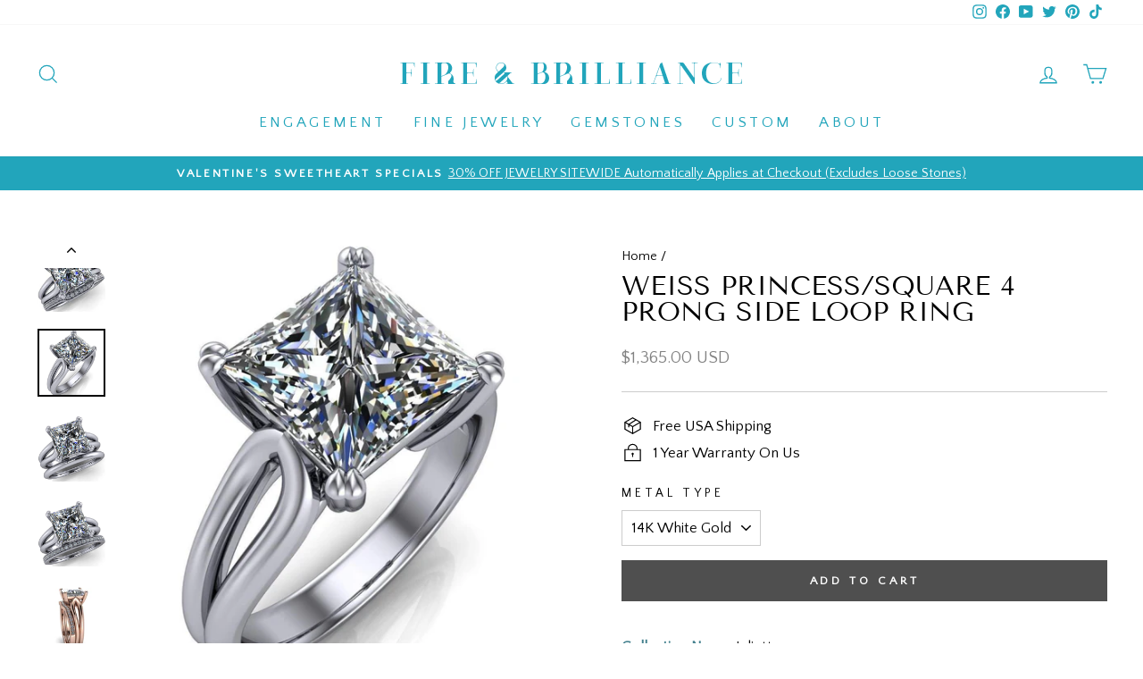

--- FILE ---
content_type: text/html; charset=utf-8
request_url: https://fireandbrilliance.com/products/weiss
body_size: 52217
content:
<!doctype html>
<html class="no-js" lang="en" dir="ltr">
<head>
  <meta charset="utf-8">
  <meta http-equiv="X-UA-Compatible" content="IE=edge,chrome=1">
  <meta name="viewport" content="width=device-width,initial-scale=1">
  <meta name="theme-color" content="#4f4f4f">
  <link rel="canonical" href="https://fireandbrilliance.com/products/weiss">
  <link rel="preconnect" href="https://cdn.shopify.com">
  <link rel="preconnect" href="https://fonts.shopifycdn.com">
  <link rel="dns-prefetch" href="https://productreviews.shopifycdn.com">
  <link rel="dns-prefetch" href="https://ajax.googleapis.com">
  <link rel="dns-prefetch" href="https://maps.googleapis.com">
  <link rel="dns-prefetch" href="https://maps.gstatic.com"><link rel="shortcut icon" href="//fireandbrilliance.com/cdn/shop/files/F_B-BlueLogoRound_32x32.png?v=1622735617" type="image/png" /><title>Weiss Princess/Square 4 Prong Side Loop Ring
&ndash; FIRE &amp; BRILLIANCE
</title>
<meta name="description" content="Collection Name: Juliette    Item Name: Weiss       Band Width: approximately 3.6mm - 5.0mm (Tapered)   Matching Band (Optional: Select From Drop-Down Menu)Matching Band Width: approximately 2.0mmDiamond Contour Band Accent Stones: Natural Diamonds @ approximately 0.09 CTTW*Diamond Straight Band Accent Stones: Natural "><meta property="og:site_name" content="FIRE &amp; BRILLIANCE">
  <meta property="og:url" content="https://fireandbrilliance.com/products/weiss">
  <meta property="og:title" content="Weiss Princess/Square 4 Prong Side Loop Ring">
  <meta property="og:type" content="product">
  <meta property="og:description" content="Collection Name: Juliette    Item Name: Weiss       Band Width: approximately 3.6mm - 5.0mm (Tapered)   Matching Band (Optional: Select From Drop-Down Menu)Matching Band Width: approximately 2.0mmDiamond Contour Band Accent Stones: Natural Diamonds @ approximately 0.09 CTTW*Diamond Straight Band Accent Stones: Natural "><meta property="og:image" content="http://fireandbrilliance.com/cdn/shop/products/Weiss-PrincessSquare-4-Prong-Side-Loop-Ring_a6af9e81-f73b-4890-a2a3-42056aa426ed.jpg?v=1628870696">
    <meta property="og:image:secure_url" content="https://fireandbrilliance.com/cdn/shop/products/Weiss-PrincessSquare-4-Prong-Side-Loop-Ring_a6af9e81-f73b-4890-a2a3-42056aa426ed.jpg?v=1628870696">
    <meta property="og:image:width" content="1000">
    <meta property="og:image:height" content="1000"><meta name="twitter:site" content="@https://business.facebook.com/fireandbrilliance">
  <meta name="twitter:card" content="summary_large_image">
  <meta name="twitter:title" content="Weiss Princess/Square 4 Prong Side Loop Ring">
  <meta name="twitter:description" content="Collection Name: Juliette    Item Name: Weiss       Band Width: approximately 3.6mm - 5.0mm (Tapered)   Matching Band (Optional: Select From Drop-Down Menu)Matching Band Width: approximately 2.0mmDiamond Contour Band Accent Stones: Natural Diamonds @ approximately 0.09 CTTW*Diamond Straight Band Accent Stones: Natural ">
<style data-shopify>@font-face {
  font-family: "Tenor Sans";
  font-weight: 400;
  font-style: normal;
  font-display: swap;
  src: url("//fireandbrilliance.com/cdn/fonts/tenor_sans/tenorsans_n4.966071a72c28462a9256039d3e3dc5b0cf314f65.woff2") format("woff2"),
       url("//fireandbrilliance.com/cdn/fonts/tenor_sans/tenorsans_n4.2282841d948f9649ba5c3cad6ea46df268141820.woff") format("woff");
}

  @font-face {
  font-family: "Quattrocento Sans";
  font-weight: 400;
  font-style: normal;
  font-display: swap;
  src: url("//fireandbrilliance.com/cdn/fonts/quattrocento_sans/quattrocentosans_n4.ce5e9bf514e68f53bdd875976847cf755c702eaa.woff2") format("woff2"),
       url("//fireandbrilliance.com/cdn/fonts/quattrocento_sans/quattrocentosans_n4.44bbfb57d228eb8bb083d1f98e7d96e16137abce.woff") format("woff");
}


  
  @font-face {
  font-family: "Quattrocento Sans";
  font-weight: 400;
  font-style: italic;
  font-display: swap;
  src: url("//fireandbrilliance.com/cdn/fonts/quattrocento_sans/quattrocentosans_i4.4f70b1e78f59fa1468e3436ab863ff0bf71e71bb.woff2") format("woff2"),
       url("//fireandbrilliance.com/cdn/fonts/quattrocento_sans/quattrocentosans_i4.b695efef5d957af404945574b7239740f79b899f.woff") format("woff");
}

  
</style><link href="//fireandbrilliance.com/cdn/shop/t/87/assets/theme.css?v=137357490695568204481767061092" rel="stylesheet" type="text/css" media="all" />
<style data-shopify>:root {
    --typeHeaderPrimary: "Tenor Sans";
    --typeHeaderFallback: sans-serif;
    --typeHeaderSize: 35px;
    --typeHeaderWeight: 400;
    --typeHeaderLineHeight: 1;
    --typeHeaderSpacing: 0.0em;

    --typeBasePrimary:"Quattrocento Sans";
    --typeBaseFallback:sans-serif;
    --typeBaseSize: 17px;
    --typeBaseWeight: 400;
    --typeBaseSpacing: 0.0em;
    --typeBaseLineHeight: 1.3;

    --typeCollectionTitle: 17px;

    --iconWeight: 3px;
    --iconLinecaps: miter;

    
      --buttonRadius: 0px;
    

    --colorGridOverlayOpacity: 0.1;
  }

  .placeholder-content {
    background-image: linear-gradient(100deg, #ffffff 40%, #f7f7f7 63%, #ffffff 79%);
  }</style><script>
    document.documentElement.className = document.documentElement.className.replace('no-js', 'js');

    window.theme = window.theme || {};
    theme.routes = {
      home: "/",
      cart: "/cart.js",
      cartPage: "/cart",
      cartAdd: "/cart/add.js",
      cartChange: "/cart/change.js",
      search: "/search"
    };
    theme.strings = {
      soldOut: "Sold Out",
      unavailable: "Unavailable",
      inStockLabel: "In stock, ready to ship",
      stockLabel: "Low stock - [count] items left",
      willNotShipUntil: "Ready to ship [date]",
      willBeInStockAfter: "Back in stock [date]",
      waitingForStock: "Inventory on the way",
      savePrice: "Save [saved_amount]",
      cartEmpty: "Your cart is currently empty.",
      cartTermsConfirmation: "You must agree with the terms and conditions of sales to check out",
      searchCollections: "Collections:",
      searchPages: "Pages:",
      searchArticles: "Articles:"
    };
    theme.settings = {
      dynamicVariantsEnable: true,
      cartType: "page",
      isCustomerTemplate: false,
      moneyFormat: "\u003cspan class=money\u003e${{amount}} USD\u003c\/span\u003e",
      saveType: "percent",
      productImageSize: "natural",
      productImageCover: false,
      predictiveSearch: true,
      predictiveSearchType: "product",
      quickView: false,
      themeName: 'Impulse',
      themeVersion: "6.0.1"
    };
  </script>

  <script>window.performance && window.performance.mark && window.performance.mark('shopify.content_for_header.start');</script><meta name="google-site-verification" content="Ivy-y7bM7uhCzJrGKikKQGAJpeQqMz13Ih6cX6pi4ls">
<meta id="shopify-digital-wallet" name="shopify-digital-wallet" content="/3805717/digital_wallets/dialog">
<meta name="shopify-checkout-api-token" content="305df658bb68c0649ef7b3d071d759d9">
<meta id="in-context-paypal-metadata" data-shop-id="3805717" data-venmo-supported="false" data-environment="production" data-locale="en_US" data-paypal-v4="true" data-currency="USD">
<link rel="alternate" type="application/json+oembed" href="https://fireandbrilliance.com/products/weiss.oembed">
<script async="async" src="/checkouts/internal/preloads.js?locale=en-US"></script>
<link rel="preconnect" href="https://shop.app" crossorigin="anonymous">
<script async="async" src="https://shop.app/checkouts/internal/preloads.js?locale=en-US&shop_id=3805717" crossorigin="anonymous"></script>
<script id="apple-pay-shop-capabilities" type="application/json">{"shopId":3805717,"countryCode":"US","currencyCode":"USD","merchantCapabilities":["supports3DS"],"merchantId":"gid:\/\/shopify\/Shop\/3805717","merchantName":"FIRE \u0026 BRILLIANCE","requiredBillingContactFields":["postalAddress","email"],"requiredShippingContactFields":["postalAddress","email"],"shippingType":"shipping","supportedNetworks":["visa","masterCard","amex","discover","elo","jcb"],"total":{"type":"pending","label":"FIRE \u0026 BRILLIANCE","amount":"1.00"},"shopifyPaymentsEnabled":true,"supportsSubscriptions":true}</script>
<script id="shopify-features" type="application/json">{"accessToken":"305df658bb68c0649ef7b3d071d759d9","betas":["rich-media-storefront-analytics"],"domain":"fireandbrilliance.com","predictiveSearch":true,"shopId":3805717,"locale":"en"}</script>
<script>var Shopify = Shopify || {};
Shopify.shop = "moissanite-brilliant.myshopify.com";
Shopify.locale = "en";
Shopify.currency = {"active":"USD","rate":"1.0"};
Shopify.country = "US";
Shopify.theme = {"name":"Impulse-6.0.1 | SC PO 16\/09\/25","id":141525680198,"schema_name":"Impulse","schema_version":"6.0.1","theme_store_id":857,"role":"main"};
Shopify.theme.handle = "null";
Shopify.theme.style = {"id":null,"handle":null};
Shopify.cdnHost = "fireandbrilliance.com/cdn";
Shopify.routes = Shopify.routes || {};
Shopify.routes.root = "/";</script>
<script type="module">!function(o){(o.Shopify=o.Shopify||{}).modules=!0}(window);</script>
<script>!function(o){function n(){var o=[];function n(){o.push(Array.prototype.slice.apply(arguments))}return n.q=o,n}var t=o.Shopify=o.Shopify||{};t.loadFeatures=n(),t.autoloadFeatures=n()}(window);</script>
<script>
  window.ShopifyPay = window.ShopifyPay || {};
  window.ShopifyPay.apiHost = "shop.app\/pay";
  window.ShopifyPay.redirectState = null;
</script>
<script id="shop-js-analytics" type="application/json">{"pageType":"product"}</script>
<script defer="defer" async type="module" src="//fireandbrilliance.com/cdn/shopifycloud/shop-js/modules/v2/client.init-shop-cart-sync_C5BV16lS.en.esm.js"></script>
<script defer="defer" async type="module" src="//fireandbrilliance.com/cdn/shopifycloud/shop-js/modules/v2/chunk.common_CygWptCX.esm.js"></script>
<script type="module">
  await import("//fireandbrilliance.com/cdn/shopifycloud/shop-js/modules/v2/client.init-shop-cart-sync_C5BV16lS.en.esm.js");
await import("//fireandbrilliance.com/cdn/shopifycloud/shop-js/modules/v2/chunk.common_CygWptCX.esm.js");

  window.Shopify.SignInWithShop?.initShopCartSync?.({"fedCMEnabled":true,"windoidEnabled":true});

</script>
<script>
  window.Shopify = window.Shopify || {};
  if (!window.Shopify.featureAssets) window.Shopify.featureAssets = {};
  window.Shopify.featureAssets['shop-js'] = {"shop-cart-sync":["modules/v2/client.shop-cart-sync_ZFArdW7E.en.esm.js","modules/v2/chunk.common_CygWptCX.esm.js"],"init-fed-cm":["modules/v2/client.init-fed-cm_CmiC4vf6.en.esm.js","modules/v2/chunk.common_CygWptCX.esm.js"],"shop-button":["modules/v2/client.shop-button_tlx5R9nI.en.esm.js","modules/v2/chunk.common_CygWptCX.esm.js"],"shop-cash-offers":["modules/v2/client.shop-cash-offers_DOA2yAJr.en.esm.js","modules/v2/chunk.common_CygWptCX.esm.js","modules/v2/chunk.modal_D71HUcav.esm.js"],"init-windoid":["modules/v2/client.init-windoid_sURxWdc1.en.esm.js","modules/v2/chunk.common_CygWptCX.esm.js"],"shop-toast-manager":["modules/v2/client.shop-toast-manager_ClPi3nE9.en.esm.js","modules/v2/chunk.common_CygWptCX.esm.js"],"init-shop-email-lookup-coordinator":["modules/v2/client.init-shop-email-lookup-coordinator_B8hsDcYM.en.esm.js","modules/v2/chunk.common_CygWptCX.esm.js"],"init-shop-cart-sync":["modules/v2/client.init-shop-cart-sync_C5BV16lS.en.esm.js","modules/v2/chunk.common_CygWptCX.esm.js"],"avatar":["modules/v2/client.avatar_BTnouDA3.en.esm.js"],"pay-button":["modules/v2/client.pay-button_FdsNuTd3.en.esm.js","modules/v2/chunk.common_CygWptCX.esm.js"],"init-customer-accounts":["modules/v2/client.init-customer-accounts_DxDtT_ad.en.esm.js","modules/v2/client.shop-login-button_C5VAVYt1.en.esm.js","modules/v2/chunk.common_CygWptCX.esm.js","modules/v2/chunk.modal_D71HUcav.esm.js"],"init-shop-for-new-customer-accounts":["modules/v2/client.init-shop-for-new-customer-accounts_ChsxoAhi.en.esm.js","modules/v2/client.shop-login-button_C5VAVYt1.en.esm.js","modules/v2/chunk.common_CygWptCX.esm.js","modules/v2/chunk.modal_D71HUcav.esm.js"],"shop-login-button":["modules/v2/client.shop-login-button_C5VAVYt1.en.esm.js","modules/v2/chunk.common_CygWptCX.esm.js","modules/v2/chunk.modal_D71HUcav.esm.js"],"init-customer-accounts-sign-up":["modules/v2/client.init-customer-accounts-sign-up_CPSyQ0Tj.en.esm.js","modules/v2/client.shop-login-button_C5VAVYt1.en.esm.js","modules/v2/chunk.common_CygWptCX.esm.js","modules/v2/chunk.modal_D71HUcav.esm.js"],"shop-follow-button":["modules/v2/client.shop-follow-button_Cva4Ekp9.en.esm.js","modules/v2/chunk.common_CygWptCX.esm.js","modules/v2/chunk.modal_D71HUcav.esm.js"],"checkout-modal":["modules/v2/client.checkout-modal_BPM8l0SH.en.esm.js","modules/v2/chunk.common_CygWptCX.esm.js","modules/v2/chunk.modal_D71HUcav.esm.js"],"lead-capture":["modules/v2/client.lead-capture_Bi8yE_yS.en.esm.js","modules/v2/chunk.common_CygWptCX.esm.js","modules/v2/chunk.modal_D71HUcav.esm.js"],"shop-login":["modules/v2/client.shop-login_D6lNrXab.en.esm.js","modules/v2/chunk.common_CygWptCX.esm.js","modules/v2/chunk.modal_D71HUcav.esm.js"],"payment-terms":["modules/v2/client.payment-terms_CZxnsJam.en.esm.js","modules/v2/chunk.common_CygWptCX.esm.js","modules/v2/chunk.modal_D71HUcav.esm.js"]};
</script>
<script>(function() {
  var isLoaded = false;
  function asyncLoad() {
    if (isLoaded) return;
    isLoaded = true;
    var urls = ["\/\/www.powr.io\/powr.js?powr-token=moissanite-brilliant.myshopify.com\u0026external-type=shopify\u0026shop=moissanite-brilliant.myshopify.com","\/\/www.powr.io\/powr.js?powr-token=moissanite-brilliant.myshopify.com\u0026external-type=shopify\u0026shop=moissanite-brilliant.myshopify.com","https:\/\/embed.tawk.to\/widget-script\/59dfb4d04854b82732ff5312\/default.js?shop=moissanite-brilliant.myshopify.com","\/\/www.powr.io\/powr.js?powr-token=moissanite-brilliant.myshopify.com\u0026external-type=shopify\u0026shop=moissanite-brilliant.myshopify.com","\/\/www.powr.io\/powr.js?powr-token=moissanite-brilliant.myshopify.com\u0026external-type=shopify\u0026shop=moissanite-brilliant.myshopify.com","\/\/www.powr.io\/powr.js?powr-token=moissanite-brilliant.myshopify.com\u0026external-type=shopify\u0026shop=moissanite-brilliant.myshopify.com","https:\/\/lay-buys.com\/js\/laybuys-advert.js?shop=moissanite-brilliant.myshopify.com","https:\/\/shopify.covet.pics\/covet-pics-widget-inject.js?shop=moissanite-brilliant.myshopify.com","\/\/searchserverapi.com\/widgets\/shopify\/init.js?a=3h8E1L5U6u\u0026shop=moissanite-brilliant.myshopify.com","\/\/swymv3free-01.azureedge.net\/code\/swym-shopify.js?shop=moissanite-brilliant.myshopify.com","https:\/\/reconvert-cdn.com\/assets\/js\/store_reconvert_node.js?v=2\u0026scid=ZjU5MTI2MWQ2NDBiYWIzNzRiYWQyYjY0NDFjMDkwZGEuYmQ2ZWU2YWZhNGU3NzM4MzM5ODllNGE5NmQzZDAxMzM=\u0026shop=moissanite-brilliant.myshopify.com","https:\/\/reconvert-cdn.com\/assets\/js\/reconvert_script_tags.mini.js?scid=ZjU5MTI2MWQ2NDBiYWIzNzRiYWQyYjY0NDFjMDkwZGEuYmQ2ZWU2YWZhNGU3NzM4MzM5ODllNGE5NmQzZDAxMzM=\u0026shop=moissanite-brilliant.myshopify.com","https:\/\/omnisnippet1.com\/platforms\/shopify.js?source=scriptTag\u0026v=2025-05-15T01\u0026shop=moissanite-brilliant.myshopify.com"];
    for (var i = 0; i < urls.length; i++) {
      var s = document.createElement('script');
      s.type = 'text/javascript';
      s.async = true;
      s.src = urls[i];
      var x = document.getElementsByTagName('script')[0];
      x.parentNode.insertBefore(s, x);
    }
  };
  if(window.attachEvent) {
    window.attachEvent('onload', asyncLoad);
  } else {
    window.addEventListener('load', asyncLoad, false);
  }
})();</script>
<script id="__st">var __st={"a":3805717,"offset":-28800,"reqid":"91f18819-860f-4e7c-bb73-cde60e2eb736-1768703003","pageurl":"fireandbrilliance.com\/products\/weiss","u":"2167fda09c0d","p":"product","rtyp":"product","rid":8916068625};</script>
<script>window.ShopifyPaypalV4VisibilityTracking = true;</script>
<script id="captcha-bootstrap">!function(){'use strict';const t='contact',e='account',n='new_comment',o=[[t,t],['blogs',n],['comments',n],[t,'customer']],c=[[e,'customer_login'],[e,'guest_login'],[e,'recover_customer_password'],[e,'create_customer']],r=t=>t.map((([t,e])=>`form[action*='/${t}']:not([data-nocaptcha='true']) input[name='form_type'][value='${e}']`)).join(','),a=t=>()=>t?[...document.querySelectorAll(t)].map((t=>t.form)):[];function s(){const t=[...o],e=r(t);return a(e)}const i='password',u='form_key',d=['recaptcha-v3-token','g-recaptcha-response','h-captcha-response',i],f=()=>{try{return window.sessionStorage}catch{return}},m='__shopify_v',_=t=>t.elements[u];function p(t,e,n=!1){try{const o=window.sessionStorage,c=JSON.parse(o.getItem(e)),{data:r}=function(t){const{data:e,action:n}=t;return t[m]||n?{data:e,action:n}:{data:t,action:n}}(c);for(const[e,n]of Object.entries(r))t.elements[e]&&(t.elements[e].value=n);n&&o.removeItem(e)}catch(o){console.error('form repopulation failed',{error:o})}}const l='form_type',E='cptcha';function T(t){t.dataset[E]=!0}const w=window,h=w.document,L='Shopify',v='ce_forms',y='captcha';let A=!1;((t,e)=>{const n=(g='f06e6c50-85a8-45c8-87d0-21a2b65856fe',I='https://cdn.shopify.com/shopifycloud/storefront-forms-hcaptcha/ce_storefront_forms_captcha_hcaptcha.v1.5.2.iife.js',D={infoText:'Protected by hCaptcha',privacyText:'Privacy',termsText:'Terms'},(t,e,n)=>{const o=w[L][v],c=o.bindForm;if(c)return c(t,g,e,D).then(n);var r;o.q.push([[t,g,e,D],n]),r=I,A||(h.body.append(Object.assign(h.createElement('script'),{id:'captcha-provider',async:!0,src:r})),A=!0)});var g,I,D;w[L]=w[L]||{},w[L][v]=w[L][v]||{},w[L][v].q=[],w[L][y]=w[L][y]||{},w[L][y].protect=function(t,e){n(t,void 0,e),T(t)},Object.freeze(w[L][y]),function(t,e,n,w,h,L){const[v,y,A,g]=function(t,e,n){const i=e?o:[],u=t?c:[],d=[...i,...u],f=r(d),m=r(i),_=r(d.filter((([t,e])=>n.includes(e))));return[a(f),a(m),a(_),s()]}(w,h,L),I=t=>{const e=t.target;return e instanceof HTMLFormElement?e:e&&e.form},D=t=>v().includes(t);t.addEventListener('submit',(t=>{const e=I(t);if(!e)return;const n=D(e)&&!e.dataset.hcaptchaBound&&!e.dataset.recaptchaBound,o=_(e),c=g().includes(e)&&(!o||!o.value);(n||c)&&t.preventDefault(),c&&!n&&(function(t){try{if(!f())return;!function(t){const e=f();if(!e)return;const n=_(t);if(!n)return;const o=n.value;o&&e.removeItem(o)}(t);const e=Array.from(Array(32),(()=>Math.random().toString(36)[2])).join('');!function(t,e){_(t)||t.append(Object.assign(document.createElement('input'),{type:'hidden',name:u})),t.elements[u].value=e}(t,e),function(t,e){const n=f();if(!n)return;const o=[...t.querySelectorAll(`input[type='${i}']`)].map((({name:t})=>t)),c=[...d,...o],r={};for(const[a,s]of new FormData(t).entries())c.includes(a)||(r[a]=s);n.setItem(e,JSON.stringify({[m]:1,action:t.action,data:r}))}(t,e)}catch(e){console.error('failed to persist form',e)}}(e),e.submit())}));const S=(t,e)=>{t&&!t.dataset[E]&&(n(t,e.some((e=>e===t))),T(t))};for(const o of['focusin','change'])t.addEventListener(o,(t=>{const e=I(t);D(e)&&S(e,y())}));const B=e.get('form_key'),M=e.get(l),P=B&&M;t.addEventListener('DOMContentLoaded',(()=>{const t=y();if(P)for(const e of t)e.elements[l].value===M&&p(e,B);[...new Set([...A(),...v().filter((t=>'true'===t.dataset.shopifyCaptcha))])].forEach((e=>S(e,t)))}))}(h,new URLSearchParams(w.location.search),n,t,e,['guest_login'])})(!0,!0)}();</script>
<script integrity="sha256-4kQ18oKyAcykRKYeNunJcIwy7WH5gtpwJnB7kiuLZ1E=" data-source-attribution="shopify.loadfeatures" defer="defer" src="//fireandbrilliance.com/cdn/shopifycloud/storefront/assets/storefront/load_feature-a0a9edcb.js" crossorigin="anonymous"></script>
<script crossorigin="anonymous" defer="defer" src="//fireandbrilliance.com/cdn/shopifycloud/storefront/assets/shopify_pay/storefront-65b4c6d7.js?v=20250812"></script>
<script data-source-attribution="shopify.dynamic_checkout.dynamic.init">var Shopify=Shopify||{};Shopify.PaymentButton=Shopify.PaymentButton||{isStorefrontPortableWallets:!0,init:function(){window.Shopify.PaymentButton.init=function(){};var t=document.createElement("script");t.src="https://fireandbrilliance.com/cdn/shopifycloud/portable-wallets/latest/portable-wallets.en.js",t.type="module",document.head.appendChild(t)}};
</script>
<script data-source-attribution="shopify.dynamic_checkout.buyer_consent">
  function portableWalletsHideBuyerConsent(e){var t=document.getElementById("shopify-buyer-consent"),n=document.getElementById("shopify-subscription-policy-button");t&&n&&(t.classList.add("hidden"),t.setAttribute("aria-hidden","true"),n.removeEventListener("click",e))}function portableWalletsShowBuyerConsent(e){var t=document.getElementById("shopify-buyer-consent"),n=document.getElementById("shopify-subscription-policy-button");t&&n&&(t.classList.remove("hidden"),t.removeAttribute("aria-hidden"),n.addEventListener("click",e))}window.Shopify?.PaymentButton&&(window.Shopify.PaymentButton.hideBuyerConsent=portableWalletsHideBuyerConsent,window.Shopify.PaymentButton.showBuyerConsent=portableWalletsShowBuyerConsent);
</script>
<script data-source-attribution="shopify.dynamic_checkout.cart.bootstrap">document.addEventListener("DOMContentLoaded",(function(){function t(){return document.querySelector("shopify-accelerated-checkout-cart, shopify-accelerated-checkout")}if(t())Shopify.PaymentButton.init();else{new MutationObserver((function(e,n){t()&&(Shopify.PaymentButton.init(),n.disconnect())})).observe(document.body,{childList:!0,subtree:!0})}}));
</script>
<link id="shopify-accelerated-checkout-styles" rel="stylesheet" media="screen" href="https://fireandbrilliance.com/cdn/shopifycloud/portable-wallets/latest/accelerated-checkout-backwards-compat.css" crossorigin="anonymous">
<style id="shopify-accelerated-checkout-cart">
        #shopify-buyer-consent {
  margin-top: 1em;
  display: inline-block;
  width: 100%;
}

#shopify-buyer-consent.hidden {
  display: none;
}

#shopify-subscription-policy-button {
  background: none;
  border: none;
  padding: 0;
  text-decoration: underline;
  font-size: inherit;
  cursor: pointer;
}

#shopify-subscription-policy-button::before {
  box-shadow: none;
}

      </style>

<script>window.performance && window.performance.mark && window.performance.mark('shopify.content_for_header.end');</script>

<script>
    window.BOLD = window.BOLD || {};
        window.BOLD.options = window.BOLD.options || {};
        window.BOLD.options.settings = window.BOLD.options.settings || {};
        window.BOLD.options.settings.v1_variant_mode = window.BOLD.options.settings.v1_variant_mode || true;
        window.BOLD.options.settings.hybrid_fix_auto_insert_inputs =
        window.BOLD.options.settings.hybrid_fix_auto_insert_inputs || true;
</script>
<script>window.BOLD = window.BOLD || {};
    window.BOLD.common = window.BOLD.common || {};
    window.BOLD.common.Shopify = window.BOLD.common.Shopify || {};
    window.BOLD.common.Shopify.shop = {
      domain: 'fireandbrilliance.com',
      permanent_domain: 'moissanite-brilliant.myshopify.com',
      url: 'https://fireandbrilliance.com',
      secure_url: 'https://fireandbrilliance.com',
      money_format: "\u003cspan class=money\u003e${{amount}} USD\u003c\/span\u003e",
      currency: "USD"
    };
    window.BOLD.common.Shopify.customer = {
      id: null,
      tags: null,
    };
    window.BOLD.common.Shopify.cart = {"note":null,"attributes":{},"original_total_price":0,"total_price":0,"total_discount":0,"total_weight":0.0,"item_count":0,"items":[],"requires_shipping":false,"currency":"USD","items_subtotal_price":0,"cart_level_discount_applications":[],"checkout_charge_amount":0};
    window.BOLD.common.template = 'product';window.BOLD.common.Shopify.formatMoney = function(money, format) {
        function n(t, e) {
            return "undefined" == typeof t ? e : t
        }
        function r(t, e, r, i) {
            if (e = n(e, 2),
                r = n(r, ","),
                i = n(i, "."),
            isNaN(t) || null == t)
                return 0;
            t = (t / 100).toFixed(e);
            var o = t.split(".")
                , a = o[0].replace(/(\d)(?=(\d\d\d)+(?!\d))/g, "$1" + r)
                , s = o[1] ? i + o[1] : "";
            return a + s
        }
        "string" == typeof money && (money = money.replace(".", ""));
        var i = ""
            , o = /\{\{\s*(\w+)\s*\}\}/
            , a = format || window.BOLD.common.Shopify.shop.money_format || window.Shopify.money_format || "$ {{ amount }}";
        switch (a.match(o)[1]) {
            case "amount":
                i = r(money, 2, ",", ".");
                break;
            case "amount_no_decimals":
                i = r(money, 0, ",", ".");
                break;
            case "amount_with_comma_separator":
                i = r(money, 2, ".", ",");
                break;
            case "amount_no_decimals_with_comma_separator":
                i = r(money, 0, ".", ",");
                break;
            case "amount_with_space_separator":
                i = r(money, 2, " ", ",");
                break;
            case "amount_no_decimals_with_space_separator":
                i = r(money, 0, " ", ",");
                break;
            case "amount_with_apostrophe_separator":
                i = r(money, 2, "'", ".");
                break;
        }
        return a.replace(o, i);
    };
    window.BOLD.common.Shopify.saveProduct = function (handle, product) {
      if (typeof handle === 'string' && typeof window.BOLD.common.Shopify.products[handle] === 'undefined') {
        if (typeof product === 'number') {
          window.BOLD.common.Shopify.handles[product] = handle;
          product = { id: product };
        }
        window.BOLD.common.Shopify.products[handle] = product;
      }
    };
    window.BOLD.common.Shopify.saveVariant = function (variant_id, variant) {
      if (typeof variant_id === 'number' && typeof window.BOLD.common.Shopify.variants[variant_id] === 'undefined') {
        window.BOLD.common.Shopify.variants[variant_id] = variant;
      }
    };window.BOLD.common.Shopify.products = window.BOLD.common.Shopify.products || {};
    window.BOLD.common.Shopify.variants = window.BOLD.common.Shopify.variants || {};
    window.BOLD.common.Shopify.handles = window.BOLD.common.Shopify.handles || {};window.BOLD.common.Shopify.handle = "weiss"
window.BOLD.common.Shopify.saveProduct("weiss", 8916068625);window.BOLD.common.Shopify.saveVariant(32318486097, { product_id: 8916068625, product_handle: "weiss", price: 136500, group_id: '', csp_metafield: {}});window.BOLD.common.Shopify.saveVariant(32318486161, { product_id: 8916068625, product_handle: "weiss", price: 136500, group_id: '', csp_metafield: {}});window.BOLD.common.Shopify.saveVariant(32318486225, { product_id: 8916068625, product_handle: "weiss", price: 136500, group_id: '', csp_metafield: {}});window.BOLD.common.Shopify.saveVariant(32318486289, { product_id: 8916068625, product_handle: "weiss", price: 151500, group_id: '', csp_metafield: {}});window.BOLD.common.Shopify.saveVariant(32318486353, { product_id: 8916068625, product_handle: "weiss", price: 151500, group_id: '', csp_metafield: {}});window.BOLD.common.Shopify.saveVariant(32318486417, { product_id: 8916068625, product_handle: "weiss", price: 151500, group_id: '', csp_metafield: {}});window.BOLD.common.Shopify.saveVariant(32318486481, { product_id: 8916068625, product_handle: "weiss", price: 165500, group_id: '', csp_metafield: {}});window.BOLD.common.Shopify.saveVariant(32318486545, { product_id: 8916068625, product_handle: "weiss", price: 165500, group_id: '', csp_metafield: {}});window.BOLD.apps_installed = {"Product Discount":1,"Product Upsell":3} || {};window.BOLD.common.Shopify.metafields = window.BOLD.common.Shopify.metafields || {};window.BOLD.common.Shopify.metafields["bold_rp"] = {};window.BOLD.common.Shopify.metafields["bold_csp_defaults"] = {};window.BOLD.common.cacheParams = window.BOLD.common.cacheParams || {};
</script>

<script>
    window.BOLD.common.cacheParams.options = 1768420294;
</script>
<link href="//fireandbrilliance.com/cdn/shop/t/87/assets/bold-options.css?v=109790657721971235451759057020" rel="stylesheet" type="text/css" media="all" />
<script defer src="https://options.shopapps.site/js/options.js"></script>
<link href="//fireandbrilliance.com/cdn/shop/t/87/assets/bold-upsell.css?v=51915886505602322711758007297" rel="stylesheet" type="text/css" media="all" />
<link href="//fireandbrilliance.com/cdn/shop/t/87/assets/bold-upsell-custom.css?v=150135899998303055901758007297" rel="stylesheet" type="text/css" media="all" />
<script>
</script>
 
  	<script src="//fireandbrilliance.com/cdn/shop/t/87/assets/vendor-scripts-v11.js"></script>
   
   
   
  	<script src="//fireandbrilliance.com/cdn/shop/t/87/assets/theme.js?v=69077704041377961141758008081" defer="defer"></script>
  
 
 	<link rel="stylesheet" href="//fireandbrilliance.com/cdn/shop/t/87/assets/noUI_Slider_Collection.css?v=2676987499398799721758008079">
  
  <link href="//fireandbrilliance.com/cdn/shop/t/87/assets/bold.css?v=129448850098324873941758007298" rel="stylesheet" type="text/css" media="all" />
<!--Gem_Page_Header_Script-->
    


<!--End_Gem_Page_Header_Script-->

<link href="https://monorail-edge.shopifysvc.com" rel="dns-prefetch">
<script>(function(){if ("sendBeacon" in navigator && "performance" in window) {try {var session_token_from_headers = performance.getEntriesByType('navigation')[0].serverTiming.find(x => x.name == '_s').description;} catch {var session_token_from_headers = undefined;}var session_cookie_matches = document.cookie.match(/_shopify_s=([^;]*)/);var session_token_from_cookie = session_cookie_matches && session_cookie_matches.length === 2 ? session_cookie_matches[1] : "";var session_token = session_token_from_headers || session_token_from_cookie || "";function handle_abandonment_event(e) {var entries = performance.getEntries().filter(function(entry) {return /monorail-edge.shopifysvc.com/.test(entry.name);});if (!window.abandonment_tracked && entries.length === 0) {window.abandonment_tracked = true;var currentMs = Date.now();var navigation_start = performance.timing.navigationStart;var payload = {shop_id: 3805717,url: window.location.href,navigation_start,duration: currentMs - navigation_start,session_token,page_type: "product"};window.navigator.sendBeacon("https://monorail-edge.shopifysvc.com/v1/produce", JSON.stringify({schema_id: "online_store_buyer_site_abandonment/1.1",payload: payload,metadata: {event_created_at_ms: currentMs,event_sent_at_ms: currentMs}}));}}window.addEventListener('pagehide', handle_abandonment_event);}}());</script>
<script id="web-pixels-manager-setup">(function e(e,d,r,n,o){if(void 0===o&&(o={}),!Boolean(null===(a=null===(i=window.Shopify)||void 0===i?void 0:i.analytics)||void 0===a?void 0:a.replayQueue)){var i,a;window.Shopify=window.Shopify||{};var t=window.Shopify;t.analytics=t.analytics||{};var s=t.analytics;s.replayQueue=[],s.publish=function(e,d,r){return s.replayQueue.push([e,d,r]),!0};try{self.performance.mark("wpm:start")}catch(e){}var l=function(){var e={modern:/Edge?\/(1{2}[4-9]|1[2-9]\d|[2-9]\d{2}|\d{4,})\.\d+(\.\d+|)|Firefox\/(1{2}[4-9]|1[2-9]\d|[2-9]\d{2}|\d{4,})\.\d+(\.\d+|)|Chrom(ium|e)\/(9{2}|\d{3,})\.\d+(\.\d+|)|(Maci|X1{2}).+ Version\/(15\.\d+|(1[6-9]|[2-9]\d|\d{3,})\.\d+)([,.]\d+|)( \(\w+\)|)( Mobile\/\w+|) Safari\/|Chrome.+OPR\/(9{2}|\d{3,})\.\d+\.\d+|(CPU[ +]OS|iPhone[ +]OS|CPU[ +]iPhone|CPU IPhone OS|CPU iPad OS)[ +]+(15[._]\d+|(1[6-9]|[2-9]\d|\d{3,})[._]\d+)([._]\d+|)|Android:?[ /-](13[3-9]|1[4-9]\d|[2-9]\d{2}|\d{4,})(\.\d+|)(\.\d+|)|Android.+Firefox\/(13[5-9]|1[4-9]\d|[2-9]\d{2}|\d{4,})\.\d+(\.\d+|)|Android.+Chrom(ium|e)\/(13[3-9]|1[4-9]\d|[2-9]\d{2}|\d{4,})\.\d+(\.\d+|)|SamsungBrowser\/([2-9]\d|\d{3,})\.\d+/,legacy:/Edge?\/(1[6-9]|[2-9]\d|\d{3,})\.\d+(\.\d+|)|Firefox\/(5[4-9]|[6-9]\d|\d{3,})\.\d+(\.\d+|)|Chrom(ium|e)\/(5[1-9]|[6-9]\d|\d{3,})\.\d+(\.\d+|)([\d.]+$|.*Safari\/(?![\d.]+ Edge\/[\d.]+$))|(Maci|X1{2}).+ Version\/(10\.\d+|(1[1-9]|[2-9]\d|\d{3,})\.\d+)([,.]\d+|)( \(\w+\)|)( Mobile\/\w+|) Safari\/|Chrome.+OPR\/(3[89]|[4-9]\d|\d{3,})\.\d+\.\d+|(CPU[ +]OS|iPhone[ +]OS|CPU[ +]iPhone|CPU IPhone OS|CPU iPad OS)[ +]+(10[._]\d+|(1[1-9]|[2-9]\d|\d{3,})[._]\d+)([._]\d+|)|Android:?[ /-](13[3-9]|1[4-9]\d|[2-9]\d{2}|\d{4,})(\.\d+|)(\.\d+|)|Mobile Safari.+OPR\/([89]\d|\d{3,})\.\d+\.\d+|Android.+Firefox\/(13[5-9]|1[4-9]\d|[2-9]\d{2}|\d{4,})\.\d+(\.\d+|)|Android.+Chrom(ium|e)\/(13[3-9]|1[4-9]\d|[2-9]\d{2}|\d{4,})\.\d+(\.\d+|)|Android.+(UC? ?Browser|UCWEB|U3)[ /]?(15\.([5-9]|\d{2,})|(1[6-9]|[2-9]\d|\d{3,})\.\d+)\.\d+|SamsungBrowser\/(5\.\d+|([6-9]|\d{2,})\.\d+)|Android.+MQ{2}Browser\/(14(\.(9|\d{2,})|)|(1[5-9]|[2-9]\d|\d{3,})(\.\d+|))(\.\d+|)|K[Aa][Ii]OS\/(3\.\d+|([4-9]|\d{2,})\.\d+)(\.\d+|)/},d=e.modern,r=e.legacy,n=navigator.userAgent;return n.match(d)?"modern":n.match(r)?"legacy":"unknown"}(),u="modern"===l?"modern":"legacy",c=(null!=n?n:{modern:"",legacy:""})[u],f=function(e){return[e.baseUrl,"/wpm","/b",e.hashVersion,"modern"===e.buildTarget?"m":"l",".js"].join("")}({baseUrl:d,hashVersion:r,buildTarget:u}),m=function(e){var d=e.version,r=e.bundleTarget,n=e.surface,o=e.pageUrl,i=e.monorailEndpoint;return{emit:function(e){var a=e.status,t=e.errorMsg,s=(new Date).getTime(),l=JSON.stringify({metadata:{event_sent_at_ms:s},events:[{schema_id:"web_pixels_manager_load/3.1",payload:{version:d,bundle_target:r,page_url:o,status:a,surface:n,error_msg:t},metadata:{event_created_at_ms:s}}]});if(!i)return console&&console.warn&&console.warn("[Web Pixels Manager] No Monorail endpoint provided, skipping logging."),!1;try{return self.navigator.sendBeacon.bind(self.navigator)(i,l)}catch(e){}var u=new XMLHttpRequest;try{return u.open("POST",i,!0),u.setRequestHeader("Content-Type","text/plain"),u.send(l),!0}catch(e){return console&&console.warn&&console.warn("[Web Pixels Manager] Got an unhandled error while logging to Monorail."),!1}}}}({version:r,bundleTarget:l,surface:e.surface,pageUrl:self.location.href,monorailEndpoint:e.monorailEndpoint});try{o.browserTarget=l,function(e){var d=e.src,r=e.async,n=void 0===r||r,o=e.onload,i=e.onerror,a=e.sri,t=e.scriptDataAttributes,s=void 0===t?{}:t,l=document.createElement("script"),u=document.querySelector("head"),c=document.querySelector("body");if(l.async=n,l.src=d,a&&(l.integrity=a,l.crossOrigin="anonymous"),s)for(var f in s)if(Object.prototype.hasOwnProperty.call(s,f))try{l.dataset[f]=s[f]}catch(e){}if(o&&l.addEventListener("load",o),i&&l.addEventListener("error",i),u)u.appendChild(l);else{if(!c)throw new Error("Did not find a head or body element to append the script");c.appendChild(l)}}({src:f,async:!0,onload:function(){if(!function(){var e,d;return Boolean(null===(d=null===(e=window.Shopify)||void 0===e?void 0:e.analytics)||void 0===d?void 0:d.initialized)}()){var d=window.webPixelsManager.init(e)||void 0;if(d){var r=window.Shopify.analytics;r.replayQueue.forEach((function(e){var r=e[0],n=e[1],o=e[2];d.publishCustomEvent(r,n,o)})),r.replayQueue=[],r.publish=d.publishCustomEvent,r.visitor=d.visitor,r.initialized=!0}}},onerror:function(){return m.emit({status:"failed",errorMsg:"".concat(f," has failed to load")})},sri:function(e){var d=/^sha384-[A-Za-z0-9+/=]+$/;return"string"==typeof e&&d.test(e)}(c)?c:"",scriptDataAttributes:o}),m.emit({status:"loading"})}catch(e){m.emit({status:"failed",errorMsg:(null==e?void 0:e.message)||"Unknown error"})}}})({shopId: 3805717,storefrontBaseUrl: "https://fireandbrilliance.com",extensionsBaseUrl: "https://extensions.shopifycdn.com/cdn/shopifycloud/web-pixels-manager",monorailEndpoint: "https://monorail-edge.shopifysvc.com/unstable/produce_batch",surface: "storefront-renderer",enabledBetaFlags: ["2dca8a86"],webPixelsConfigList: [{"id":"410878022","configuration":"{\"config\":\"{\\\"google_tag_ids\\\":[\\\"G-KCDH58SX8N\\\",\\\"AW-972411673\\\",\\\"GT-WPF6TQ2\\\"],\\\"target_country\\\":\\\"US\\\",\\\"gtag_events\\\":[{\\\"type\\\":\\\"begin_checkout\\\",\\\"action_label\\\":[\\\"G-KCDH58SX8N\\\",\\\"AW-972411673\\\/DiMCCK_u4rQBEJmm188D\\\"]},{\\\"type\\\":\\\"search\\\",\\\"action_label\\\":[\\\"G-KCDH58SX8N\\\",\\\"AW-972411673\\\/P79yCKrv4rQBEJmm188D\\\"]},{\\\"type\\\":\\\"view_item\\\",\\\"action_label\\\":[\\\"G-KCDH58SX8N\\\",\\\"AW-972411673\\\/XSqhCKnu4rQBEJmm188D\\\",\\\"MC-V7KWRL3K6W\\\"]},{\\\"type\\\":\\\"purchase\\\",\\\"action_label\\\":[\\\"G-KCDH58SX8N\\\",\\\"AW-972411673\\\/Btl7COKRw48YEJmm188D\\\",\\\"MC-V7KWRL3K6W\\\"]},{\\\"type\\\":\\\"page_view\\\",\\\"action_label\\\":[\\\"G-KCDH58SX8N\\\",\\\"AW-972411673\\\/nhX7CKPu4rQBEJmm188D\\\",\\\"MC-V7KWRL3K6W\\\"]},{\\\"type\\\":\\\"add_payment_info\\\",\\\"action_label\\\":[\\\"G-KCDH58SX8N\\\",\\\"AW-972411673\\\/0QS9CK3v4rQBEJmm188D\\\"]},{\\\"type\\\":\\\"add_to_cart\\\",\\\"action_label\\\":[\\\"G-KCDH58SX8N\\\",\\\"AW-972411673\\\/pi0tCKzu4rQBEJmm188D\\\"]}],\\\"enable_monitoring_mode\\\":false}\"}","eventPayloadVersion":"v1","runtimeContext":"OPEN","scriptVersion":"b2a88bafab3e21179ed38636efcd8a93","type":"APP","apiClientId":1780363,"privacyPurposes":[],"dataSharingAdjustments":{"protectedCustomerApprovalScopes":["read_customer_address","read_customer_email","read_customer_name","read_customer_personal_data","read_customer_phone"]}},{"id":"358645830","configuration":"{\"pixelCode\":\"CK55H0JC77UAO6G4EJ40\"}","eventPayloadVersion":"v1","runtimeContext":"STRICT","scriptVersion":"22e92c2ad45662f435e4801458fb78cc","type":"APP","apiClientId":4383523,"privacyPurposes":["ANALYTICS","MARKETING","SALE_OF_DATA"],"dataSharingAdjustments":{"protectedCustomerApprovalScopes":["read_customer_address","read_customer_email","read_customer_name","read_customer_personal_data","read_customer_phone"]}},{"id":"136478790","configuration":"{\"pixel_id\":\"803109059820072\",\"pixel_type\":\"facebook_pixel\",\"metaapp_system_user_token\":\"-\"}","eventPayloadVersion":"v1","runtimeContext":"OPEN","scriptVersion":"ca16bc87fe92b6042fbaa3acc2fbdaa6","type":"APP","apiClientId":2329312,"privacyPurposes":["ANALYTICS","MARKETING","SALE_OF_DATA"],"dataSharingAdjustments":{"protectedCustomerApprovalScopes":["read_customer_address","read_customer_email","read_customer_name","read_customer_personal_data","read_customer_phone"]}},{"id":"86212678","configuration":"{\"apiURL\":\"https:\/\/api.omnisend.com\",\"appURL\":\"https:\/\/app.omnisend.com\",\"brandID\":\"56e5e9e3fa5145492b887788\",\"trackingURL\":\"https:\/\/wt.omnisendlink.com\"}","eventPayloadVersion":"v1","runtimeContext":"STRICT","scriptVersion":"aa9feb15e63a302383aa48b053211bbb","type":"APP","apiClientId":186001,"privacyPurposes":["ANALYTICS","MARKETING","SALE_OF_DATA"],"dataSharingAdjustments":{"protectedCustomerApprovalScopes":["read_customer_address","read_customer_email","read_customer_name","read_customer_personal_data","read_customer_phone"]}},{"id":"76120134","configuration":"{\"tagID\":\"2613909677432\"}","eventPayloadVersion":"v1","runtimeContext":"STRICT","scriptVersion":"18031546ee651571ed29edbe71a3550b","type":"APP","apiClientId":3009811,"privacyPurposes":["ANALYTICS","MARKETING","SALE_OF_DATA"],"dataSharingAdjustments":{"protectedCustomerApprovalScopes":["read_customer_address","read_customer_email","read_customer_name","read_customer_personal_data","read_customer_phone"]}},{"id":"shopify-app-pixel","configuration":"{}","eventPayloadVersion":"v1","runtimeContext":"STRICT","scriptVersion":"0450","apiClientId":"shopify-pixel","type":"APP","privacyPurposes":["ANALYTICS","MARKETING"]},{"id":"shopify-custom-pixel","eventPayloadVersion":"v1","runtimeContext":"LAX","scriptVersion":"0450","apiClientId":"shopify-pixel","type":"CUSTOM","privacyPurposes":["ANALYTICS","MARKETING"]}],isMerchantRequest: false,initData: {"shop":{"name":"FIRE \u0026 BRILLIANCE","paymentSettings":{"currencyCode":"USD"},"myshopifyDomain":"moissanite-brilliant.myshopify.com","countryCode":"US","storefrontUrl":"https:\/\/fireandbrilliance.com"},"customer":null,"cart":null,"checkout":null,"productVariants":[{"price":{"amount":1365.0,"currencyCode":"USD"},"product":{"title":"Weiss Princess\/Square 4 Prong Side Loop Ring","vendor":"Fire \u0026 Brilliance ®","id":"8916068625","untranslatedTitle":"Weiss Princess\/Square 4 Prong Side Loop Ring","url":"\/products\/weiss","type":"Custom-Made Jewelry"},"id":"32318486097","image":{"src":"\/\/fireandbrilliance.com\/cdn\/shop\/products\/Weiss-PrincessSquare-4-Prong-Side-Loop-Ring-10_42026f10-6a5d-470c-be19-044b61f0e14c.jpg?v=1628870750"},"sku":"8000023258","title":"14K White Gold","untranslatedTitle":"14K White Gold"},{"price":{"amount":1365.0,"currencyCode":"USD"},"product":{"title":"Weiss Princess\/Square 4 Prong Side Loop Ring","vendor":"Fire \u0026 Brilliance ®","id":"8916068625","untranslatedTitle":"Weiss Princess\/Square 4 Prong Side Loop Ring","url":"\/products\/weiss","type":"Custom-Made Jewelry"},"id":"32318486161","image":{"src":"\/\/fireandbrilliance.com\/cdn\/shop\/products\/Weiss-PrincessSquare-4-Prong-Side-Loop-Ring-6_b49bb150-5c47-4cf8-9c80-3a302b9139fc.jpg?v=1628870727"},"sku":"8000023259","title":"14K Yellow Gold","untranslatedTitle":"14K Yellow Gold"},{"price":{"amount":1365.0,"currencyCode":"USD"},"product":{"title":"Weiss Princess\/Square 4 Prong Side Loop Ring","vendor":"Fire \u0026 Brilliance ®","id":"8916068625","untranslatedTitle":"Weiss Princess\/Square 4 Prong Side Loop Ring","url":"\/products\/weiss","type":"Custom-Made Jewelry"},"id":"32318486225","image":{"src":"\/\/fireandbrilliance.com\/cdn\/shop\/products\/Weiss-PrincessSquare-4-Prong-Side-Loop-Ring-2_cb05a21f-260b-4c0f-82e5-3c445ad5bd96.jpg?v=1628870702"},"sku":"8000023260","title":"14K Rose Gold","untranslatedTitle":"14K Rose Gold"},{"price":{"amount":1515.0,"currencyCode":"USD"},"product":{"title":"Weiss Princess\/Square 4 Prong Side Loop Ring","vendor":"Fire \u0026 Brilliance ®","id":"8916068625","untranslatedTitle":"Weiss Princess\/Square 4 Prong Side Loop Ring","url":"\/products\/weiss","type":"Custom-Made Jewelry"},"id":"32318486289","image":{"src":"\/\/fireandbrilliance.com\/cdn\/shop\/products\/Weiss-PrincessSquare-4-Prong-Side-Loop-Ring-10_42026f10-6a5d-470c-be19-044b61f0e14c.jpg?v=1628870750"},"sku":"8000023261","title":"18K White Gold","untranslatedTitle":"18K White Gold"},{"price":{"amount":1515.0,"currencyCode":"USD"},"product":{"title":"Weiss Princess\/Square 4 Prong Side Loop Ring","vendor":"Fire \u0026 Brilliance ®","id":"8916068625","untranslatedTitle":"Weiss Princess\/Square 4 Prong Side Loop Ring","url":"\/products\/weiss","type":"Custom-Made Jewelry"},"id":"32318486353","image":{"src":"\/\/fireandbrilliance.com\/cdn\/shop\/products\/Weiss-PrincessSquare-4-Prong-Side-Loop-Ring-6_b49bb150-5c47-4cf8-9c80-3a302b9139fc.jpg?v=1628870727"},"sku":"8000023262","title":"18K Yellow Gold","untranslatedTitle":"18K Yellow Gold"},{"price":{"amount":1515.0,"currencyCode":"USD"},"product":{"title":"Weiss Princess\/Square 4 Prong Side Loop Ring","vendor":"Fire \u0026 Brilliance ®","id":"8916068625","untranslatedTitle":"Weiss Princess\/Square 4 Prong Side Loop Ring","url":"\/products\/weiss","type":"Custom-Made Jewelry"},"id":"32318486417","image":{"src":"\/\/fireandbrilliance.com\/cdn\/shop\/products\/Weiss-PrincessSquare-4-Prong-Side-Loop-Ring-2_cb05a21f-260b-4c0f-82e5-3c445ad5bd96.jpg?v=1628870702"},"sku":"8000023263","title":"18K Rose Gold","untranslatedTitle":"18K Rose Gold"},{"price":{"amount":1655.0,"currencyCode":"USD"},"product":{"title":"Weiss Princess\/Square 4 Prong Side Loop Ring","vendor":"Fire \u0026 Brilliance ®","id":"8916068625","untranslatedTitle":"Weiss Princess\/Square 4 Prong Side Loop Ring","url":"\/products\/weiss","type":"Custom-Made Jewelry"},"id":"32318486481","image":{"src":"\/\/fireandbrilliance.com\/cdn\/shop\/products\/Weiss-PrincessSquare-4-Prong-Side-Loop-Ring-10_42026f10-6a5d-470c-be19-044b61f0e14c.jpg?v=1628870750"},"sku":"8000023264","title":".950 Palladium","untranslatedTitle":".950 Palladium"},{"price":{"amount":1655.0,"currencyCode":"USD"},"product":{"title":"Weiss Princess\/Square 4 Prong Side Loop Ring","vendor":"Fire \u0026 Brilliance ®","id":"8916068625","untranslatedTitle":"Weiss Princess\/Square 4 Prong Side Loop Ring","url":"\/products\/weiss","type":"Custom-Made Jewelry"},"id":"32318486545","image":{"src":"\/\/fireandbrilliance.com\/cdn\/shop\/products\/Weiss-PrincessSquare-4-Prong-Side-Loop-Ring-10_42026f10-6a5d-470c-be19-044b61f0e14c.jpg?v=1628870750"},"sku":"8000023265","title":".950 Platinum","untranslatedTitle":".950 Platinum"}],"purchasingCompany":null},},"https://fireandbrilliance.com/cdn","fcfee988w5aeb613cpc8e4bc33m6693e112",{"modern":"","legacy":""},{"shopId":"3805717","storefrontBaseUrl":"https:\/\/fireandbrilliance.com","extensionBaseUrl":"https:\/\/extensions.shopifycdn.com\/cdn\/shopifycloud\/web-pixels-manager","surface":"storefront-renderer","enabledBetaFlags":"[\"2dca8a86\"]","isMerchantRequest":"false","hashVersion":"fcfee988w5aeb613cpc8e4bc33m6693e112","publish":"custom","events":"[[\"page_viewed\",{}],[\"product_viewed\",{\"productVariant\":{\"price\":{\"amount\":1365.0,\"currencyCode\":\"USD\"},\"product\":{\"title\":\"Weiss Princess\/Square 4 Prong Side Loop Ring\",\"vendor\":\"Fire \u0026 Brilliance ®\",\"id\":\"8916068625\",\"untranslatedTitle\":\"Weiss Princess\/Square 4 Prong Side Loop Ring\",\"url\":\"\/products\/weiss\",\"type\":\"Custom-Made Jewelry\"},\"id\":\"32318486097\",\"image\":{\"src\":\"\/\/fireandbrilliance.com\/cdn\/shop\/products\/Weiss-PrincessSquare-4-Prong-Side-Loop-Ring-10_42026f10-6a5d-470c-be19-044b61f0e14c.jpg?v=1628870750\"},\"sku\":\"8000023258\",\"title\":\"14K White Gold\",\"untranslatedTitle\":\"14K White Gold\"}}]]"});</script><script>
  window.ShopifyAnalytics = window.ShopifyAnalytics || {};
  window.ShopifyAnalytics.meta = window.ShopifyAnalytics.meta || {};
  window.ShopifyAnalytics.meta.currency = 'USD';
  var meta = {"product":{"id":8916068625,"gid":"gid:\/\/shopify\/Product\/8916068625","vendor":"Fire \u0026 Brilliance ®","type":"Custom-Made Jewelry","handle":"weiss","variants":[{"id":32318486097,"price":136500,"name":"Weiss Princess\/Square 4 Prong Side Loop Ring - 14K White Gold","public_title":"14K White Gold","sku":"8000023258"},{"id":32318486161,"price":136500,"name":"Weiss Princess\/Square 4 Prong Side Loop Ring - 14K Yellow Gold","public_title":"14K Yellow Gold","sku":"8000023259"},{"id":32318486225,"price":136500,"name":"Weiss Princess\/Square 4 Prong Side Loop Ring - 14K Rose Gold","public_title":"14K Rose Gold","sku":"8000023260"},{"id":32318486289,"price":151500,"name":"Weiss Princess\/Square 4 Prong Side Loop Ring - 18K White Gold","public_title":"18K White Gold","sku":"8000023261"},{"id":32318486353,"price":151500,"name":"Weiss Princess\/Square 4 Prong Side Loop Ring - 18K Yellow Gold","public_title":"18K Yellow Gold","sku":"8000023262"},{"id":32318486417,"price":151500,"name":"Weiss Princess\/Square 4 Prong Side Loop Ring - 18K Rose Gold","public_title":"18K Rose Gold","sku":"8000023263"},{"id":32318486481,"price":165500,"name":"Weiss Princess\/Square 4 Prong Side Loop Ring - .950 Palladium","public_title":".950 Palladium","sku":"8000023264"},{"id":32318486545,"price":165500,"name":"Weiss Princess\/Square 4 Prong Side Loop Ring - .950 Platinum","public_title":".950 Platinum","sku":"8000023265"}],"remote":false},"page":{"pageType":"product","resourceType":"product","resourceId":8916068625,"requestId":"91f18819-860f-4e7c-bb73-cde60e2eb736-1768703003"}};
  for (var attr in meta) {
    window.ShopifyAnalytics.meta[attr] = meta[attr];
  }
</script>
<script class="analytics">
  (function () {
    var customDocumentWrite = function(content) {
      var jquery = null;

      if (window.jQuery) {
        jquery = window.jQuery;
      } else if (window.Checkout && window.Checkout.$) {
        jquery = window.Checkout.$;
      }

      if (jquery) {
        jquery('body').append(content);
      }
    };

    var hasLoggedConversion = function(token) {
      if (token) {
        return document.cookie.indexOf('loggedConversion=' + token) !== -1;
      }
      return false;
    }

    var setCookieIfConversion = function(token) {
      if (token) {
        var twoMonthsFromNow = new Date(Date.now());
        twoMonthsFromNow.setMonth(twoMonthsFromNow.getMonth() + 2);

        document.cookie = 'loggedConversion=' + token + '; expires=' + twoMonthsFromNow;
      }
    }

    var trekkie = window.ShopifyAnalytics.lib = window.trekkie = window.trekkie || [];
    if (trekkie.integrations) {
      return;
    }
    trekkie.methods = [
      'identify',
      'page',
      'ready',
      'track',
      'trackForm',
      'trackLink'
    ];
    trekkie.factory = function(method) {
      return function() {
        var args = Array.prototype.slice.call(arguments);
        args.unshift(method);
        trekkie.push(args);
        return trekkie;
      };
    };
    for (var i = 0; i < trekkie.methods.length; i++) {
      var key = trekkie.methods[i];
      trekkie[key] = trekkie.factory(key);
    }
    trekkie.load = function(config) {
      trekkie.config = config || {};
      trekkie.config.initialDocumentCookie = document.cookie;
      var first = document.getElementsByTagName('script')[0];
      var script = document.createElement('script');
      script.type = 'text/javascript';
      script.onerror = function(e) {
        var scriptFallback = document.createElement('script');
        scriptFallback.type = 'text/javascript';
        scriptFallback.onerror = function(error) {
                var Monorail = {
      produce: function produce(monorailDomain, schemaId, payload) {
        var currentMs = new Date().getTime();
        var event = {
          schema_id: schemaId,
          payload: payload,
          metadata: {
            event_created_at_ms: currentMs,
            event_sent_at_ms: currentMs
          }
        };
        return Monorail.sendRequest("https://" + monorailDomain + "/v1/produce", JSON.stringify(event));
      },
      sendRequest: function sendRequest(endpointUrl, payload) {
        // Try the sendBeacon API
        if (window && window.navigator && typeof window.navigator.sendBeacon === 'function' && typeof window.Blob === 'function' && !Monorail.isIos12()) {
          var blobData = new window.Blob([payload], {
            type: 'text/plain'
          });

          if (window.navigator.sendBeacon(endpointUrl, blobData)) {
            return true;
          } // sendBeacon was not successful

        } // XHR beacon

        var xhr = new XMLHttpRequest();

        try {
          xhr.open('POST', endpointUrl);
          xhr.setRequestHeader('Content-Type', 'text/plain');
          xhr.send(payload);
        } catch (e) {
          console.log(e);
        }

        return false;
      },
      isIos12: function isIos12() {
        return window.navigator.userAgent.lastIndexOf('iPhone; CPU iPhone OS 12_') !== -1 || window.navigator.userAgent.lastIndexOf('iPad; CPU OS 12_') !== -1;
      }
    };
    Monorail.produce('monorail-edge.shopifysvc.com',
      'trekkie_storefront_load_errors/1.1',
      {shop_id: 3805717,
      theme_id: 141525680198,
      app_name: "storefront",
      context_url: window.location.href,
      source_url: "//fireandbrilliance.com/cdn/s/trekkie.storefront.cd680fe47e6c39ca5d5df5f0a32d569bc48c0f27.min.js"});

        };
        scriptFallback.async = true;
        scriptFallback.src = '//fireandbrilliance.com/cdn/s/trekkie.storefront.cd680fe47e6c39ca5d5df5f0a32d569bc48c0f27.min.js';
        first.parentNode.insertBefore(scriptFallback, first);
      };
      script.async = true;
      script.src = '//fireandbrilliance.com/cdn/s/trekkie.storefront.cd680fe47e6c39ca5d5df5f0a32d569bc48c0f27.min.js';
      first.parentNode.insertBefore(script, first);
    };
    trekkie.load(
      {"Trekkie":{"appName":"storefront","development":false,"defaultAttributes":{"shopId":3805717,"isMerchantRequest":null,"themeId":141525680198,"themeCityHash":"18056154044426184480","contentLanguage":"en","currency":"USD","eventMetadataId":"9bf6e911-a27a-45b5-9694-adc659619c97"},"isServerSideCookieWritingEnabled":true,"monorailRegion":"shop_domain","enabledBetaFlags":["65f19447"]},"Session Attribution":{},"S2S":{"facebookCapiEnabled":true,"source":"trekkie-storefront-renderer","apiClientId":580111}}
    );

    var loaded = false;
    trekkie.ready(function() {
      if (loaded) return;
      loaded = true;

      window.ShopifyAnalytics.lib = window.trekkie;

      var originalDocumentWrite = document.write;
      document.write = customDocumentWrite;
      try { window.ShopifyAnalytics.merchantGoogleAnalytics.call(this); } catch(error) {};
      document.write = originalDocumentWrite;

      window.ShopifyAnalytics.lib.page(null,{"pageType":"product","resourceType":"product","resourceId":8916068625,"requestId":"91f18819-860f-4e7c-bb73-cde60e2eb736-1768703003","shopifyEmitted":true});

      var match = window.location.pathname.match(/checkouts\/(.+)\/(thank_you|post_purchase)/)
      var token = match? match[1]: undefined;
      if (!hasLoggedConversion(token)) {
        setCookieIfConversion(token);
        window.ShopifyAnalytics.lib.track("Viewed Product",{"currency":"USD","variantId":32318486097,"productId":8916068625,"productGid":"gid:\/\/shopify\/Product\/8916068625","name":"Weiss Princess\/Square 4 Prong Side Loop Ring - 14K White Gold","price":"1365.00","sku":"8000023258","brand":"Fire \u0026 Brilliance ®","variant":"14K White Gold","category":"Custom-Made Jewelry","nonInteraction":true,"remote":false},undefined,undefined,{"shopifyEmitted":true});
      window.ShopifyAnalytics.lib.track("monorail:\/\/trekkie_storefront_viewed_product\/1.1",{"currency":"USD","variantId":32318486097,"productId":8916068625,"productGid":"gid:\/\/shopify\/Product\/8916068625","name":"Weiss Princess\/Square 4 Prong Side Loop Ring - 14K White Gold","price":"1365.00","sku":"8000023258","brand":"Fire \u0026 Brilliance ®","variant":"14K White Gold","category":"Custom-Made Jewelry","nonInteraction":true,"remote":false,"referer":"https:\/\/fireandbrilliance.com\/products\/weiss"});
      }
    });


        var eventsListenerScript = document.createElement('script');
        eventsListenerScript.async = true;
        eventsListenerScript.src = "//fireandbrilliance.com/cdn/shopifycloud/storefront/assets/shop_events_listener-3da45d37.js";
        document.getElementsByTagName('head')[0].appendChild(eventsListenerScript);

})();</script>
  <script>
  if (!window.ga || (window.ga && typeof window.ga !== 'function')) {
    window.ga = function ga() {
      (window.ga.q = window.ga.q || []).push(arguments);
      if (window.Shopify && window.Shopify.analytics && typeof window.Shopify.analytics.publish === 'function') {
        window.Shopify.analytics.publish("ga_stub_called", {}, {sendTo: "google_osp_migration"});
      }
      console.error("Shopify's Google Analytics stub called with:", Array.from(arguments), "\nSee https://help.shopify.com/manual/promoting-marketing/pixels/pixel-migration#google for more information.");
    };
    if (window.Shopify && window.Shopify.analytics && typeof window.Shopify.analytics.publish === 'function') {
      window.Shopify.analytics.publish("ga_stub_initialized", {}, {sendTo: "google_osp_migration"});
    }
  }
</script>
<script
  defer
  src="https://fireandbrilliance.com/cdn/shopifycloud/perf-kit/shopify-perf-kit-3.0.4.min.js"
  data-application="storefront-renderer"
  data-shop-id="3805717"
  data-render-region="gcp-us-central1"
  data-page-type="product"
  data-theme-instance-id="141525680198"
  data-theme-name="Impulse"
  data-theme-version="6.0.1"
  data-monorail-region="shop_domain"
  data-resource-timing-sampling-rate="10"
  data-shs="true"
  data-shs-beacon="true"
  data-shs-export-with-fetch="true"
  data-shs-logs-sample-rate="1"
  data-shs-beacon-endpoint="https://fireandbrilliance.com/api/collect"
></script>
</head>

<body class="template-product" data-center-text="true" data-button_style="square" data-type_header_capitalize="true" data-type_headers_align_text="true" data-type_product_capitalize="false" data-swatch_style="round" >

  <a class="in-page-link visually-hidden skip-link" href="#MainContent">Skip to content</a>

  <div id="PageContainer" class="page-container">
    <div class="transition-body"><div id="shopify-section-header" class="shopify-section">

<div id="NavDrawer" class="drawer drawer--left">
  <div class="drawer__contents">
    <div class="drawer__fixed-header">
      <div class="drawer__header appear-animation appear-delay-1">
        <div class="h2 drawer__title"></div>
        <div class="drawer__close">
          <button type="button" class="drawer__close-button js-drawer-close">
            <svg aria-hidden="true" focusable="false" role="presentation" class="icon icon-close" viewBox="0 0 64 64"><path d="M19 17.61l27.12 27.13m0-27.12L19 44.74"/></svg>
            <span class="icon__fallback-text">Close menu</span>
          </button>
        </div>
      </div>
    </div>
    <div class="drawer__scrollable">
      <ul class="mobile-nav" role="navigation" aria-label="Primary"><li class="mobile-nav__item appear-animation appear-delay-2"><div class="mobile-nav__has-sublist"><a href="https://fireandbrilliance.com/pages/moissanite-ring-designs"
                    class="mobile-nav__link mobile-nav__link--top-level"
                    id="Label-https-fireandbrilliance-com-pages-moissanite-ring-designs1"
                    >
                    ENGAGEMENT
                  </a>
                  <div class="mobile-nav__toggle">
                    <button type="button"
                      aria-controls="Linklist-https-fireandbrilliance-com-pages-moissanite-ring-designs1"
                      aria-labelledby="Label-https-fireandbrilliance-com-pages-moissanite-ring-designs1"
                      class="collapsible-trigger collapsible--auto-height"><span class="collapsible-trigger__icon collapsible-trigger__icon--open" role="presentation">
  <svg aria-hidden="true" focusable="false" role="presentation" class="icon icon--wide icon-chevron-down" viewBox="0 0 28 16"><path d="M1.57 1.59l12.76 12.77L27.1 1.59" stroke-width="2" stroke="#000" fill="none" fill-rule="evenodd"/></svg>
</span>
</button>
                  </div></div><div id="Linklist-https-fireandbrilliance-com-pages-moissanite-ring-designs1"
                class="mobile-nav__sublist collapsible-content collapsible-content--all"
                >
                <div class="collapsible-content__inner">
                  <ul class="mobile-nav__sublist"><li class="mobile-nav__item">
                        <div class="mobile-nav__child-item"><a href="/collections/bespoke-styles"
                              class="mobile-nav__link"
                              id="Sublabel-collections-bespoke-styles1"
                              >
                              BESPOKE STYLES
                            </a><button type="button"
                              aria-controls="Sublinklist-https-fireandbrilliance-com-pages-moissanite-ring-designs1-collections-bespoke-styles1"
                              aria-labelledby="Sublabel-collections-bespoke-styles1"
                              class="collapsible-trigger"><span class="collapsible-trigger__icon collapsible-trigger__icon--circle collapsible-trigger__icon--open" role="presentation">
  <svg aria-hidden="true" focusable="false" role="presentation" class="icon icon--wide icon-chevron-down" viewBox="0 0 28 16"><path d="M1.57 1.59l12.76 12.77L27.1 1.59" stroke-width="2" stroke="#000" fill="none" fill-rule="evenodd"/></svg>
</span>
</button></div><div
                            id="Sublinklist-https-fireandbrilliance-com-pages-moissanite-ring-designs1-collections-bespoke-styles1"
                            aria-labelledby="Sublabel-collections-bespoke-styles1"
                            class="mobile-nav__sublist collapsible-content collapsible-content--all"
                            >
                            <div class="collapsible-content__inner">
                              <ul class="mobile-nav__grandchildlist"><li class="mobile-nav__item">
                                    <a href="/collections/featured-popular-designs" class="mobile-nav__link">
                                      20 Featured Popular Designs
                                    </a>
                                  </li><li class="mobile-nav__item">
                                    <a href="/collections/beyond-collection" class="mobile-nav__link">
                                      Beyond Collection | Specialty Cuts
                                    </a>
                                  </li><li class="mobile-nav__item">
                                    <a href="/collections/east-west" class="mobile-nav__link">
                                      East-West | Horizontal
                                    </a>
                                  </li><li class="mobile-nav__item">
                                    <a href="/collections/canary-yellow" class="mobile-nav__link">
                                      Canary | Yellow
                                    </a>
                                  </li><li class="mobile-nav__item">
                                    <a href="/collections/elizabeth-halo" class="mobile-nav__link">
                                      Elizabeth | Halo
                                    </a>
                                  </li><li class="mobile-nav__item">
                                    <a href="/collections/francesca-multi-stones" class="mobile-nav__link">
                                      Francesca | Multi-Stones
                                    </a>
                                  </li><li class="mobile-nav__item">
                                    <a href="/collections/genevieve-center-piece" class="mobile-nav__link">
                                      Genevieve | Center Piece
                                    </a>
                                  </li><li class="mobile-nav__item">
                                    <a href="/collections/juliette-bezel" class="mobile-nav__link">
                                      Juliette | Bezel
                                    </a>
                                  </li><li class="mobile-nav__item">
                                    <a href="/collections/juliette-solitaire" class="mobile-nav__link">
                                      Juliette | Solitaire
                                    </a>
                                  </li><li class="mobile-nav__item">
                                    <a href="/collections/cassia-sidestones" class="mobile-nav__link">
                                      Cassia | Sidestones
                                    </a>
                                  </li><li class="mobile-nav__item">
                                    <a href="/collections/cassia-micro-pave" class="mobile-nav__link">
                                      Cassia | Micro-Pavé
                                    </a>
                                  </li><li class="mobile-nav__item">
                                    <a href="/collections/cassia-bezel" class="mobile-nav__link">
                                      Cassia | Bezel
                                    </a>
                                  </li><li class="mobile-nav__item">
                                    <a href="/collections/victoria-vintage" class="mobile-nav__link">
                                      Victoria | Vintage
                                    </a>
                                  </li><li class="mobile-nav__item">
                                    <a href="/collections/anastasia-fashion" class="mobile-nav__link">
                                      Anastasia | Fashion
                                    </a>
                                  </li><li class="mobile-nav__item">
                                    <a href="/collections/premiere-mens" class="mobile-nav__link">
                                      Premiere | Men's
                                    </a>
                                  </li></ul>
                            </div>
                          </div></li><li class="mobile-nav__item">
                        <div class="mobile-nav__child-item"><a href="/collections/all-rings-only"
                              class="mobile-nav__link"
                              id="Sublabel-collections-all-rings-only2"
                              >
                              Shop by Shape
                            </a><button type="button"
                              aria-controls="Sublinklist-https-fireandbrilliance-com-pages-moissanite-ring-designs1-collections-all-rings-only2"
                              aria-labelledby="Sublabel-collections-all-rings-only2"
                              class="collapsible-trigger"><span class="collapsible-trigger__icon collapsible-trigger__icon--circle collapsible-trigger__icon--open" role="presentation">
  <svg aria-hidden="true" focusable="false" role="presentation" class="icon icon--wide icon-chevron-down" viewBox="0 0 28 16"><path d="M1.57 1.59l12.76 12.77L27.1 1.59" stroke-width="2" stroke="#000" fill="none" fill-rule="evenodd"/></svg>
</span>
</button></div><div
                            id="Sublinklist-https-fireandbrilliance-com-pages-moissanite-ring-designs1-collections-all-rings-only2"
                            aria-labelledby="Sublabel-collections-all-rings-only2"
                            class="mobile-nav__sublist collapsible-content collapsible-content--all"
                            >
                            <div class="collapsible-content__inner">
                              <ul class="mobile-nav__grandchildlist"><li class="mobile-nav__item">
                                    <a href="/collections/geometric-center-shaped-rings" class="mobile-nav__link">
                                      Geometric: Kite, Shield, Hexagon, Lozenge
                                    </a>
                                  </li><li class="mobile-nav__item">
                                    <a href="/collections/round-center-rings" class="mobile-nav__link">
                                      Round
                                    </a>
                                  </li><li class="mobile-nav__item">
                                    <a href="/collections/oval-center-rings" class="mobile-nav__link">
                                      Oval
                                    </a>
                                  </li><li class="mobile-nav__item">
                                    <a href="/collections/emerald-center-rings" class="mobile-nav__link">
                                      Emerald 
                                    </a>
                                  </li><li class="mobile-nav__item">
                                    <a href="/collections/cushion-center-rings" class="mobile-nav__link">
                                      Cushion
                                    </a>
                                  </li><li class="mobile-nav__item">
                                    <a href="/collections/pear-center-rings" class="mobile-nav__link">
                                      Pear
                                    </a>
                                  </li><li class="mobile-nav__item">
                                    <a href="/collections/radiant-center-rings" class="mobile-nav__link">
                                      Radiant
                                    </a>
                                  </li><li class="mobile-nav__item">
                                    <a href="/collections/princess-center-rings" class="mobile-nav__link">
                                      Princess
                                    </a>
                                  </li><li class="mobile-nav__item">
                                    <a href="/collections/marquise-center-rings" class="mobile-nav__link">
                                      Marquise
                                    </a>
                                  </li><li class="mobile-nav__item">
                                    <a href="/collections/asscher-center-rings" class="mobile-nav__link">
                                      Asscher
                                    </a>
                                  </li><li class="mobile-nav__item">
                                    <a href="/collections/heart-center-rings" class="mobile-nav__link">
                                      Heart
                                    </a>
                                  </li></ul>
                            </div>
                          </div></li><li class="mobile-nav__item">
                        <div class="mobile-nav__child-item"><a href="/collections/prism-colored-stones-rings-1"
                              class="mobile-nav__link"
                              id="Sublabel-collections-prism-colored-stones-rings-13"
                              >
                              LAB-GROWN RINGS
                            </a><button type="button"
                              aria-controls="Sublinklist-https-fireandbrilliance-com-pages-moissanite-ring-designs1-collections-prism-colored-stones-rings-13"
                              aria-labelledby="Sublabel-collections-prism-colored-stones-rings-13"
                              class="collapsible-trigger"><span class="collapsible-trigger__icon collapsible-trigger__icon--circle collapsible-trigger__icon--open" role="presentation">
  <svg aria-hidden="true" focusable="false" role="presentation" class="icon icon--wide icon-chevron-down" viewBox="0 0 28 16"><path d="M1.57 1.59l12.76 12.77L27.1 1.59" stroke-width="2" stroke="#000" fill="none" fill-rule="evenodd"/></svg>
</span>
</button></div><div
                            id="Sublinklist-https-fireandbrilliance-com-pages-moissanite-ring-designs1-collections-prism-colored-stones-rings-13"
                            aria-labelledby="Sublabel-collections-prism-colored-stones-rings-13"
                            class="mobile-nav__sublist collapsible-content collapsible-content--all"
                            >
                            <div class="collapsible-content__inner">
                              <ul class="mobile-nav__grandchildlist"><li class="mobile-nav__item">
                                    <a href="/collections/lab-grown-diamond-collection" class="mobile-nav__link">
                                      Diamond
                                    </a>
                                  </li><li class="mobile-nav__item">
                                    <a href="/collections/prism-alexandrite-rings" class="mobile-nav__link">
                                      Alexandrite
                                    </a>
                                  </li><li class="mobile-nav__item">
                                    <a href="/collections/prism-aqua-blue-spinel-rings" class="mobile-nav__link">
                                      Aqua Blue Spinel
                                    </a>
                                  </li><li class="mobile-nav__item">
                                    <a href="/collections/prism-blue-sapphire-rings" class="mobile-nav__link">
                                      Blue Sapphire
                                    </a>
                                  </li><li class="mobile-nav__item">
                                    <a href="/collections/prism-champagne-rings" class="mobile-nav__link">
                                      Champagne Sapphire
                                    </a>
                                  </li><li class="mobile-nav__item">
                                    <a href="/collections/prism-emerald-rings" class="mobile-nav__link">
                                      Emerald
                                    </a>
                                  </li><li class="mobile-nav__item">
                                    <a href="/collections/prism-padparadscha-sapphire-rings" class="mobile-nav__link">
                                      Padparadscha
                                    </a>
                                  </li><li class="mobile-nav__item">
                                    <a href="/collections/prism-pink-sapphire-rings" class="mobile-nav__link">
                                      Pink Sapphire
                                    </a>
                                  </li><li class="mobile-nav__item">
                                    <a href="/collections/prism-ruby-rings" class="mobile-nav__link">
                                      Ruby
                                    </a>
                                  </li><li class="mobile-nav__item">
                                    <a href="/collections/prism-yellow-sapphire-rings" class="mobile-nav__link">
                                      Yellow Sapphire
                                    </a>
                                  </li></ul>
                            </div>
                          </div></li><li class="mobile-nav__item">
                        <div class="mobile-nav__child-item"><a href="/collections/fire-brilliance-solitaire-collection"
                              class="mobile-nav__link"
                              id="Sublabel-collections-fire-brilliance-solitaire-collection4"
                              >
                              SOLITAIRES
                            </a><button type="button"
                              aria-controls="Sublinklist-https-fireandbrilliance-com-pages-moissanite-ring-designs1-collections-fire-brilliance-solitaire-collection4"
                              aria-labelledby="Sublabel-collections-fire-brilliance-solitaire-collection4"
                              class="collapsible-trigger"><span class="collapsible-trigger__icon collapsible-trigger__icon--circle collapsible-trigger__icon--open" role="presentation">
  <svg aria-hidden="true" focusable="false" role="presentation" class="icon icon--wide icon-chevron-down" viewBox="0 0 28 16"><path d="M1.57 1.59l12.76 12.77L27.1 1.59" stroke-width="2" stroke="#000" fill="none" fill-rule="evenodd"/></svg>
</span>
</button></div><div
                            id="Sublinklist-https-fireandbrilliance-com-pages-moissanite-ring-designs1-collections-fire-brilliance-solitaire-collection4"
                            aria-labelledby="Sublabel-collections-fire-brilliance-solitaire-collection4"
                            class="mobile-nav__sublist collapsible-content collapsible-content--all"
                            >
                            <div class="collapsible-content__inner">
                              <ul class="mobile-nav__grandchildlist"><li class="mobile-nav__item">
                                    <a href="/collections/classic-solitaire-round" class="mobile-nav__link">
                                      Classic | Round
                                    </a>
                                  </li><li class="mobile-nav__item">
                                    <a href="/collections/fancy-solitaire-other-cuts" class="mobile-nav__link">
                                      Fancy | Other Shapes
                                    </a>
                                  </li><li class="mobile-nav__item">
                                    <a href="/collections/ice-solitaire-accent-diamonds" class="mobile-nav__link">
                                      Ice | Accent Gems
                                    </a>
                                  </li><li class="mobile-nav__item">
                                    <a href="/collections/solitaire-colored-gems" class="mobile-nav__link">
                                      Classic | Round - Colored Stones
                                    </a>
                                  </li><li class="mobile-nav__item">
                                    <a href="/collections/solitaire-ice-colored-stones" class="mobile-nav__link">
                                      Ice | Accent Gems - Colored Stones
                                    </a>
                                  </li></ul>
                            </div>
                          </div></li><li class="mobile-nav__item">
                        <div class="mobile-nav__child-item"><a href="/collections/premiere-collection"
                              class="mobile-nav__link"
                              id="Sublabel-collections-premiere-collection5"
                              >
                              THE PREMIERE COLLECTION
                            </a><button type="button"
                              aria-controls="Sublinklist-https-fireandbrilliance-com-pages-moissanite-ring-designs1-collections-premiere-collection5"
                              aria-labelledby="Sublabel-collections-premiere-collection5"
                              class="collapsible-trigger"><span class="collapsible-trigger__icon collapsible-trigger__icon--circle collapsible-trigger__icon--open" role="presentation">
  <svg aria-hidden="true" focusable="false" role="presentation" class="icon icon--wide icon-chevron-down" viewBox="0 0 28 16"><path d="M1.57 1.59l12.76 12.77L27.1 1.59" stroke-width="2" stroke="#000" fill="none" fill-rule="evenodd"/></svg>
</span>
</button></div><div
                            id="Sublinklist-https-fireandbrilliance-com-pages-moissanite-ring-designs1-collections-premiere-collection5"
                            aria-labelledby="Sublabel-collections-premiere-collection5"
                            class="mobile-nav__sublist collapsible-content collapsible-content--all"
                            >
                            <div class="collapsible-content__inner">
                              <ul class="mobile-nav__grandchildlist"><li class="mobile-nav__item">
                                    <a href="/collections/premiere-halo" class="mobile-nav__link">
                                      Premiere | Halo
                                    </a>
                                  </li><li class="mobile-nav__item">
                                    <a href="/collections/premiere-pave" class="mobile-nav__link">
                                      Premiere | Pavé
                                    </a>
                                  </li><li class="mobile-nav__item">
                                    <a href="/collections/premiere-accent" class="mobile-nav__link">
                                      Premiere | Accent
                                    </a>
                                  </li><li class="mobile-nav__item">
                                    <a href="/collections/premiere-ice-halo" class="mobile-nav__link">
                                      Premiere | Ice Halo
                                    </a>
                                  </li></ul>
                            </div>
                          </div></li></ul>
                </div>
              </div></li><li class="mobile-nav__item appear-animation appear-delay-3"><div class="mobile-nav__has-sublist"><a href="http://FIREANDBRILLIANCE.COM"
                    class="mobile-nav__link mobile-nav__link--top-level"
                    id="Label-http-fireandbrilliance-com2"
                    >
                    FINE JEWELRY
                  </a>
                  <div class="mobile-nav__toggle">
                    <button type="button"
                      aria-controls="Linklist-http-fireandbrilliance-com2"
                      aria-labelledby="Label-http-fireandbrilliance-com2"
                      class="collapsible-trigger collapsible--auto-height"><span class="collapsible-trigger__icon collapsible-trigger__icon--open" role="presentation">
  <svg aria-hidden="true" focusable="false" role="presentation" class="icon icon--wide icon-chevron-down" viewBox="0 0 28 16"><path d="M1.57 1.59l12.76 12.77L27.1 1.59" stroke-width="2" stroke="#000" fill="none" fill-rule="evenodd"/></svg>
</span>
</button>
                  </div></div><div id="Linklist-http-fireandbrilliance-com2"
                class="mobile-nav__sublist collapsible-content collapsible-content--all"
                >
                <div class="collapsible-content__inner">
                  <ul class="mobile-nav__sublist"><li class="mobile-nav__item">
                        <div class="mobile-nav__child-item"><a href="/collections/band"
                              class="mobile-nav__link"
                              id="Sublabel-collections-band1"
                              >
                              BANDS
                            </a><button type="button"
                              aria-controls="Sublinklist-http-fireandbrilliance-com2-collections-band1"
                              aria-labelledby="Sublabel-collections-band1"
                              class="collapsible-trigger"><span class="collapsible-trigger__icon collapsible-trigger__icon--circle collapsible-trigger__icon--open" role="presentation">
  <svg aria-hidden="true" focusable="false" role="presentation" class="icon icon--wide icon-chevron-down" viewBox="0 0 28 16"><path d="M1.57 1.59l12.76 12.77L27.1 1.59" stroke-width="2" stroke="#000" fill="none" fill-rule="evenodd"/></svg>
</span>
</button></div><div
                            id="Sublinklist-http-fireandbrilliance-com2-collections-band1"
                            aria-labelledby="Sublabel-collections-band1"
                            class="mobile-nav__sublist collapsible-content collapsible-content--all"
                            >
                            <div class="collapsible-content__inner">
                              <ul class="mobile-nav__grandchildlist"><li class="mobile-nav__item">
                                    <a href="/collections/classic-plain" class="mobile-nav__link">
                                      Classic | Special Finish
                                    </a>
                                  </li><li class="mobile-nav__item">
                                    <a href="/collections/couples-matching-band-set-collection" class="mobile-nav__link">
                                      Couple's | Matching Set
                                    </a>
                                  </li><li class="mobile-nav__item">
                                    <a href="/collections/primrose-beaded-band" class="mobile-nav__link">
                                      Primrose | Decorated
                                    </a>
                                  </li><li class="mobile-nav__item">
                                    <a href="/collections/stackable-collection" class="mobile-nav__link">
                                      Premiere | Stackables
                                    </a>
                                  </li><li class="mobile-nav__item">
                                    <a href="/collections/juliette-1-2-eternity-band" class="mobile-nav__link">
                                      Juliette | Accented 1/2 Eternity
                                    </a>
                                  </li><li class="mobile-nav__item">
                                    <a href="/collections/nora-3-4-eternity-band" class="mobile-nav__link">
                                      Kenla | Accented 3/4 Eternity
                                    </a>
                                  </li><li class="mobile-nav__item">
                                    <a href="/collections/prestine-full-eternity-band" class="mobile-nav__link">
                                      Prestine | Accented Full Eternity
                                    </a>
                                  </li><li class="mobile-nav__item">
                                    <a href="/collections/fa" class="mobile-nav__link">
                                      Fabianna | Stand Alone
                                    </a>
                                  </li><li class="mobile-nav__item">
                                    <a href="/collections/estella-5-stones" class="mobile-nav__link">
                                      Estella | 5-Stones
                                    </a>
                                  </li><li class="mobile-nav__item">
                                    <a href="/collections/clover-7-stone-1" class="mobile-nav__link">
                                      Clover | 7-Stones
                                    </a>
                                  </li><li class="mobile-nav__item">
                                    <a href="/collections/yolandi-color-stone-bands" class="mobile-nav__link">
                                      Lilaine | Color
                                    </a>
                                  </li><li class="mobile-nav__item">
                                    <a href="/collections/matthew-men-bands" class="mobile-nav__link">
                                      Matthew | Men's Band
                                    </a>
                                  </li></ul>
                            </div>
                          </div></li><li class="mobile-nav__item">
                        <div class="mobile-nav__child-item"><a href="/collections/ready-made-design-rings"
                              class="mobile-nav__link"
                              id="Sublabel-collections-ready-made-design-rings2"
                              >
                              FEATURED DESIGNS
                            </a><button type="button"
                              aria-controls="Sublinklist-http-fireandbrilliance-com2-collections-ready-made-design-rings2"
                              aria-labelledby="Sublabel-collections-ready-made-design-rings2"
                              class="collapsible-trigger"><span class="collapsible-trigger__icon collapsible-trigger__icon--circle collapsible-trigger__icon--open" role="presentation">
  <svg aria-hidden="true" focusable="false" role="presentation" class="icon icon--wide icon-chevron-down" viewBox="0 0 28 16"><path d="M1.57 1.59l12.76 12.77L27.1 1.59" stroke-width="2" stroke="#000" fill="none" fill-rule="evenodd"/></svg>
</span>
</button></div><div
                            id="Sublinklist-http-fireandbrilliance-com2-collections-ready-made-design-rings2"
                            aria-labelledby="Sublabel-collections-ready-made-design-rings2"
                            class="mobile-nav__sublist collapsible-content collapsible-content--all"
                            >
                            <div class="collapsible-content__inner">
                              <ul class="mobile-nav__grandchildlist"><li class="mobile-nav__item">
                                    <a href="/collections/bold-gold-cigar-bands" class="mobile-nav__link">
                                      Bold & Thick Jewelry
                                    </a>
                                  </li><li class="mobile-nav__item">
                                    <a href="/collections/lab-grown-diamond-collection" class="mobile-nav__link">
                                      Lab Grown Diamonds
                                    </a>
                                  </li><li class="mobile-nav__item">
                                    <a href="/collections/colored-gems-jewelry" class="mobile-nav__link">
                                      Natural
                                    </a>
                                  </li><li class="mobile-nav__item">
                                    <a href="/collections/sparkling-love-collection" class="mobile-nav__link">
                                      Sparkling Love
                                    </a>
                                  </li><li class="mobile-nav__item">
                                    <a href="/collections/art-deco-styles" class="mobile-nav__link">
                                      Art Deco
                                    </a>
                                  </li><li class="mobile-nav__item">
                                    <a href="/collections/modern-look" class="mobile-nav__link">
                                      Modern
                                    </a>
                                  </li><li class="mobile-nav__item">
                                    <a href="/collections/vintage-settings" class="mobile-nav__link">
                                      Vintage
                                    </a>
                                  </li><li class="mobile-nav__item">
                                    <a href="/collections/original-designs" class="mobile-nav__link">
                                      Original
                                    </a>
                                  </li></ul>
                            </div>
                          </div></li><li class="mobile-nav__item">
                        <div class="mobile-nav__child-item"><a href="/collections/earrings-pendants-bracelets"
                              class="mobile-nav__link"
                              id="Sublabel-collections-earrings-pendants-bracelets3"
                              >
                              Special Occasions
                            </a><button type="button"
                              aria-controls="Sublinklist-http-fireandbrilliance-com2-collections-earrings-pendants-bracelets3"
                              aria-labelledby="Sublabel-collections-earrings-pendants-bracelets3"
                              class="collapsible-trigger"><span class="collapsible-trigger__icon collapsible-trigger__icon--circle collapsible-trigger__icon--open" role="presentation">
  <svg aria-hidden="true" focusable="false" role="presentation" class="icon icon--wide icon-chevron-down" viewBox="0 0 28 16"><path d="M1.57 1.59l12.76 12.77L27.1 1.59" stroke-width="2" stroke="#000" fill="none" fill-rule="evenodd"/></svg>
</span>
</button></div><div
                            id="Sublinklist-http-fireandbrilliance-com2-collections-earrings-pendants-bracelets3"
                            aria-labelledby="Sublabel-collections-earrings-pendants-bracelets3"
                            class="mobile-nav__sublist collapsible-content collapsible-content--all"
                            >
                            <div class="collapsible-content__inner">
                              <ul class="mobile-nav__grandchildlist"><li class="mobile-nav__item">
                                    <a href="/collections/fur-babies-collection" class="mobile-nav__link">
                                      Furbaby Pendants
                                    </a>
                                  </li><li class="mobile-nav__item">
                                    <a href="/collections/earrings-studs" class="mobile-nav__link">
                                      Earrings - Studs
                                    </a>
                                  </li><li class="mobile-nav__item">
                                    <a href="/collections/earrings-hoops" class="mobile-nav__link">
                                      Earrings - Huggies & Hoops
                                    </a>
                                  </li><li class="mobile-nav__item">
                                    <a href="/collections/bracelets" class="mobile-nav__link">
                                      Bracelets & Bangles
                                    </a>
                                  </li><li class="mobile-nav__item">
                                    <a href="/collections/pendants-by-fire-brilliance" class="mobile-nav__link">
                                      Pendants & Necklaces
                                    </a>
                                  </li><li class="mobile-nav__item">
                                    <a href="/collections/names-initials" class="mobile-nav__link">
                                      Custom Engraved Jewelry
                                    </a>
                                  </li><li class="mobile-nav__item">
                                    <a href="/collections/fam" class="mobile-nav__link">
                                      Family Jewelry
                                    </a>
                                  </li><li class="mobile-nav__item">
                                    <a href="/collections/milestone-collection" class="mobile-nav__link">
                                      Milestone Jewelry
                                    </a>
                                  </li></ul>
                            </div>
                          </div></li><li class="mobile-nav__item">
                        <div class="mobile-nav__child-item"><a href="/collections/jewelry-on-clearance"
                              class="mobile-nav__link"
                              id="Sublabel-collections-jewelry-on-clearance4"
                              >
                              Deals &amp; Clearance
                            </a><button type="button"
                              aria-controls="Sublinklist-http-fireandbrilliance-com2-collections-jewelry-on-clearance4"
                              aria-labelledby="Sublabel-collections-jewelry-on-clearance4"
                              class="collapsible-trigger"><span class="collapsible-trigger__icon collapsible-trigger__icon--circle collapsible-trigger__icon--open" role="presentation">
  <svg aria-hidden="true" focusable="false" role="presentation" class="icon icon--wide icon-chevron-down" viewBox="0 0 28 16"><path d="M1.57 1.59l12.76 12.77L27.1 1.59" stroke-width="2" stroke="#000" fill="none" fill-rule="evenodd"/></svg>
</span>
</button></div><div
                            id="Sublinklist-http-fireandbrilliance-com2-collections-jewelry-on-clearance4"
                            aria-labelledby="Sublabel-collections-jewelry-on-clearance4"
                            class="mobile-nav__sublist collapsible-content collapsible-content--all"
                            >
                            <div class="collapsible-content__inner">
                              <ul class="mobile-nav__grandchildlist"><li class="mobile-nav__item">
                                    <a href="/collections/gift-ideas" class="mobile-nav__link">
                                      Gift Ideas
                                    </a>
                                  </li><li class="mobile-nav__item">
                                    <a href="/collections/gift-sets" class="mobile-nav__link">
                                      Gift Sets
                                    </a>
                                  </li><li class="mobile-nav__item">
                                    <a href="/collections/daily-deals-1" class="mobile-nav__link">
                                      Daily Deals
                                    </a>
                                  </li><li class="mobile-nav__item">
                                    <a href="/collections/jewelry-on-clearance" class="mobile-nav__link">
                                      Jewelry On Clearance
                                    </a>
                                  </li></ul>
                            </div>
                          </div></li></ul>
                </div>
              </div></li><li class="mobile-nav__item appear-animation appear-delay-4"><div class="mobile-nav__has-sublist"><a href="/collections/loose-gemstones"
                    class="mobile-nav__link mobile-nav__link--top-level"
                    id="Label-collections-loose-gemstones3"
                    >
                    GEMSTONES
                  </a>
                  <div class="mobile-nav__toggle">
                    <button type="button"
                      aria-controls="Linklist-collections-loose-gemstones3"
                      aria-labelledby="Label-collections-loose-gemstones3"
                      class="collapsible-trigger collapsible--auto-height"><span class="collapsible-trigger__icon collapsible-trigger__icon--open" role="presentation">
  <svg aria-hidden="true" focusable="false" role="presentation" class="icon icon--wide icon-chevron-down" viewBox="0 0 28 16"><path d="M1.57 1.59l12.76 12.77L27.1 1.59" stroke-width="2" stroke="#000" fill="none" fill-rule="evenodd"/></svg>
</span>
</button>
                  </div></div><div id="Linklist-collections-loose-gemstones3"
                class="mobile-nav__sublist collapsible-content collapsible-content--all"
                >
                <div class="collapsible-content__inner">
                  <ul class="mobile-nav__sublist"><li class="mobile-nav__item">
                        <div class="mobile-nav__child-item"><a href="/collections/more-moissanite"
                              class="mobile-nav__link"
                              id="Sublabel-collections-more-moissanite1"
                              >
                              LAB-GROWN DIAMONDS &amp; MORE
                            </a><button type="button"
                              aria-controls="Sublinklist-collections-loose-gemstones3-collections-more-moissanite1"
                              aria-labelledby="Sublabel-collections-more-moissanite1"
                              class="collapsible-trigger"><span class="collapsible-trigger__icon collapsible-trigger__icon--circle collapsible-trigger__icon--open" role="presentation">
  <svg aria-hidden="true" focusable="false" role="presentation" class="icon icon--wide icon-chevron-down" viewBox="0 0 28 16"><path d="M1.57 1.59l12.76 12.77L27.1 1.59" stroke-width="2" stroke="#000" fill="none" fill-rule="evenodd"/></svg>
</span>
</button></div><div
                            id="Sublinklist-collections-loose-gemstones3-collections-more-moissanite1"
                            aria-labelledby="Sublabel-collections-more-moissanite1"
                            class="mobile-nav__sublist collapsible-content collapsible-content--all"
                            >
                            <div class="collapsible-content__inner">
                              <ul class="mobile-nav__grandchildlist"><li class="mobile-nav__item">
                                    <a href="https://fireandbrilliance.com/apps/diamondtools/navlabgrown" class="mobile-nav__link">
                                      Lab-Grown Diamond
                                    </a>
                                  </li><li class="mobile-nav__item">
                                    <a href="https://fireandbrilliance.com/pages/custom-cut-gemstones" class="mobile-nav__link">
                                      Custom Cut Lab-Grown Diamonds
                                    </a>
                                  </li><li class="mobile-nav__item">
                                    <a href="/collections/forever-one-moissanite" class="mobile-nav__link">
                                      Forever One
                                    </a>
                                  </li><li class="mobile-nav__item">
                                    <a href="/collections/certified-moissanite" class="mobile-nav__link">
                                      Certified Forever One
                                    </a>
                                  </li><li class="mobile-nav__item">
                                    <a href="/collections/supernova-moissanite" class="mobile-nav__link">
                                      Supernova
                                    </a>
                                  </li><li class="mobile-nav__item">
                                    <a href="/collections/gemstones-on-clearance" class="mobile-nav__link">
                                      Gemstones On Clearance
                                    </a>
                                  </li></ul>
                            </div>
                          </div></li><li class="mobile-nav__item">
                        <div class="mobile-nav__child-item"><a href="/collections/fire-brilliance-moissanite"
                              class="mobile-nav__link"
                              id="Sublabel-collections-fire-brilliance-moissanite2"
                              >
                              FAB MOISSANITE
                            </a><button type="button"
                              aria-controls="Sublinklist-collections-loose-gemstones3-collections-fire-brilliance-moissanite2"
                              aria-labelledby="Sublabel-collections-fire-brilliance-moissanite2"
                              class="collapsible-trigger"><span class="collapsible-trigger__icon collapsible-trigger__icon--circle collapsible-trigger__icon--open" role="presentation">
  <svg aria-hidden="true" focusable="false" role="presentation" class="icon icon--wide icon-chevron-down" viewBox="0 0 28 16"><path d="M1.57 1.59l12.76 12.77L27.1 1.59" stroke-width="2" stroke="#000" fill="none" fill-rule="evenodd"/></svg>
</span>
</button></div><div
                            id="Sublinklist-collections-loose-gemstones3-collections-fire-brilliance-moissanite2"
                            aria-labelledby="Sublabel-collections-fire-brilliance-moissanite2"
                            class="mobile-nav__sublist collapsible-content collapsible-content--all"
                            >
                            <div class="collapsible-content__inner">
                              <ul class="mobile-nav__grandchildlist"><li class="mobile-nav__item">
                                    <a href="https://fireandbrilliance.com/pages/custom-cut-gemstones" class="mobile-nav__link">
                                      Custom Cut Moissanite
                                    </a>
                                  </li><li class="mobile-nav__item">
                                    <a href="/collections/fab-moissanite-by-fire-brilliance" class="mobile-nav__link">
                                      Traditional | Diamond Faceted
                                    </a>
                                  </li><li class="mobile-nav__item">
                                    <a href="/collections/salt-pepper-fab-moissanite" class="mobile-nav__link">
                                      Salt & Pepper
                                    </a>
                                  </li><li class="mobile-nav__item">
                                    <a href="/collections/first-crush-moissanite-by-fire-brilliance" class="mobile-nav__link">
                                      First Crush | Crushed Ice
                                    </a>
                                  </li><li class="mobile-nav__item">
                                    <a href="/collections/cupid-moissanite-by-fire-brilliance" class="mobile-nav__link">
                                      Cupid | Hearts & Arrows (H&A)
                                    </a>
                                  </li><li class="mobile-nav__item">
                                    <a href="/collections/heirloom-moissanite-by-fire-brilliance" class="mobile-nav__link">
                                      Heirloom | Vintage
                                    </a>
                                  </li><li class="mobile-nav__item">
                                    <a href="/collections/fab-moissanite-canary-yellow-by-fire-brilliance" class="mobile-nav__link">
                                      Canary | Yellow
                                    </a>
                                  </li><li class="mobile-nav__item">
                                    <a href="/collections/fab-colored-moissanite" class="mobile-nav__link">
                                      Color
                                    </a>
                                  </li><li class="mobile-nav__item">
                                    <a href="/collections/certified-fire-brilliance-moissanite" class="mobile-nav__link">
                                      Certified FAB
                                    </a>
                                  </li></ul>
                            </div>
                          </div></li><li class="mobile-nav__item">
                        <div class="mobile-nav__child-item"><a href="/collections/fab-lab-grown-gemstones"
                              class="mobile-nav__link"
                              id="Sublabel-collections-fab-lab-grown-gemstones3"
                              >
                              FAB LAB-GROWN GEMS
                            </a><button type="button"
                              aria-controls="Sublinklist-collections-loose-gemstones3-collections-fab-lab-grown-gemstones3"
                              aria-labelledby="Sublabel-collections-fab-lab-grown-gemstones3"
                              class="collapsible-trigger"><span class="collapsible-trigger__icon collapsible-trigger__icon--circle collapsible-trigger__icon--open" role="presentation">
  <svg aria-hidden="true" focusable="false" role="presentation" class="icon icon--wide icon-chevron-down" viewBox="0 0 28 16"><path d="M1.57 1.59l12.76 12.77L27.1 1.59" stroke-width="2" stroke="#000" fill="none" fill-rule="evenodd"/></svg>
</span>
</button></div><div
                            id="Sublinklist-collections-loose-gemstones3-collections-fab-lab-grown-gemstones3"
                            aria-labelledby="Sublabel-collections-fab-lab-grown-gemstones3"
                            class="mobile-nav__sublist collapsible-content collapsible-content--all"
                            >
                            <div class="collapsible-content__inner">
                              <ul class="mobile-nav__grandchildlist"><li class="mobile-nav__item">
                                    <a href="https://fireandbrilliance.com/pages/custom-cut-gemstones" class="mobile-nav__link">
                                      Custom Cut Colored Stones
                                    </a>
                                  </li><li class="mobile-nav__item">
                                    <a href="/collections/fab-lab-grown-alexandrite-gems" class="mobile-nav__link">
                                      Alexandrite
                                    </a>
                                  </li><li class="mobile-nav__item">
                                    <a href="/collections/fab-lab-grown-aqua-blue-spinel" class="mobile-nav__link">
                                      Aqua Blue Spinel
                                    </a>
                                  </li><li class="mobile-nav__item">
                                    <a href="/collections/fab-lab-grown-black-opals" class="mobile-nav__link">
                                      Black Opal
                                    </a>
                                  </li><li class="mobile-nav__item">
                                    <a href="/collections/fab-lab-grown-blue-spinel" class="mobile-nav__link">
                                      Blue Spinel
                                    </a>
                                  </li><li class="mobile-nav__item">
                                    <a href="/collections/fab-lab-grown-blue-sapphire" class="mobile-nav__link">
                                      Blue Sapphire
                                    </a>
                                  </li><li class="mobile-nav__item">
                                    <a href="/collections/fab-lab-grown-champagne-sapphire" class="mobile-nav__link">
                                      Champagne Sapphire
                                    </a>
                                  </li><li class="mobile-nav__item">
                                    <a href="/collections/fab-lab-grown-emerald" class="mobile-nav__link">
                                      Emerald
                                    </a>
                                  </li><li class="mobile-nav__item">
                                    <a href="/collections/fab-lab-grown-green-sapphire" class="mobile-nav__link">
                                      Green Sapphire
                                    </a>
                                  </li><li class="mobile-nav__item">
                                    <a href="https://fireandbrilliance.com/collections/fab-lab-grown-mosaic-opals" class="mobile-nav__link">
                                      Mosaic Opal
                                    </a>
                                  </li><li class="mobile-nav__item">
                                    <a href="/collections/fab-lab-grown-orange-sapphire" class="mobile-nav__link">
                                      Orange Sapphire
                                    </a>
                                  </li><li class="mobile-nav__item">
                                    <a href="/collections/fab-lab-grown-padparadscha-sapphire" class="mobile-nav__link">
                                      Padparadscha
                                    </a>
                                  </li><li class="mobile-nav__item">
                                    <a href="/collections/fab-lab-grown-pink-sapphire" class="mobile-nav__link">
                                      Pink Sapphire
                                    </a>
                                  </li><li class="mobile-nav__item">
                                    <a href="/collections/fab-lab-grown-purple-sapphire" class="mobile-nav__link">
                                      Purple Sapphire
                                    </a>
                                  </li><li class="mobile-nav__item">
                                    <a href="/collections/fab-lab-grown-ruby" class="mobile-nav__link">
                                      Ruby
                                    </a>
                                  </li><li class="mobile-nav__item">
                                    <a href="https://fireandbrilliance.com/collections/fab-lab-grown-white-opals" class="mobile-nav__link">
                                      White Opal
                                    </a>
                                  </li><li class="mobile-nav__item">
                                    <a href="/collections/fab-lab-grown-white-sapphire" class="mobile-nav__link">
                                      White Sapphire
                                    </a>
                                  </li><li class="mobile-nav__item">
                                    <a href="/collections/fab-lab-grown-yellow-sapphire" class="mobile-nav__link">
                                      Yellow Sapphire
                                    </a>
                                  </li></ul>
                            </div>
                          </div></li><li class="mobile-nav__item">
                        <div class="mobile-nav__child-item"><a href="/collections/natural-loose-gemstones"
                              class="mobile-nav__link"
                              id="Sublabel-collections-natural-loose-gemstones4"
                              >
                              Naturals &amp; More
                            </a><button type="button"
                              aria-controls="Sublinklist-collections-loose-gemstones3-collections-natural-loose-gemstones4"
                              aria-labelledby="Sublabel-collections-natural-loose-gemstones4"
                              class="collapsible-trigger"><span class="collapsible-trigger__icon collapsible-trigger__icon--circle collapsible-trigger__icon--open" role="presentation">
  <svg aria-hidden="true" focusable="false" role="presentation" class="icon icon--wide icon-chevron-down" viewBox="0 0 28 16"><path d="M1.57 1.59l12.76 12.77L27.1 1.59" stroke-width="2" stroke="#000" fill="none" fill-rule="evenodd"/></svg>
</span>
</button></div><div
                            id="Sublinklist-collections-loose-gemstones3-collections-natural-loose-gemstones4"
                            aria-labelledby="Sublabel-collections-natural-loose-gemstones4"
                            class="mobile-nav__sublist collapsible-content collapsible-content--all"
                            >
                            <div class="collapsible-content__inner">
                              <ul class="mobile-nav__grandchildlist"><li class="mobile-nav__item">
                                    <a href="/collections/natural-loose-gemstones" class="mobile-nav__link">
                                      Natural Gemstones - One-of-A-Kind
                                    </a>
                                  </li><li class="mobile-nav__item">
                                    <a href="/collections/aquamarine" class="mobile-nav__link">
                                      Aquamarine
                                    </a>
                                  </li><li class="mobile-nav__item">
                                    <a href="/collections/gray-spinel" class="mobile-nav__link">
                                      Gray Spinel
                                    </a>
                                  </li><li class="mobile-nav__item">
                                    <a href="/collections/green-tourmaline" class="mobile-nav__link">
                                      Green Tourmaline
                                    </a>
                                  </li><li class="mobile-nav__item">
                                    <a href="/collections/green-mystic-topaz" class="mobile-nav__link">
                                      Green Mystic Topaz
                                    </a>
                                  </li><li class="mobile-nav__item">
                                    <a href="/collections/london-blue-topaz" class="mobile-nav__link">
                                      London Blue Topaz
                                    </a>
                                  </li><li class="mobile-nav__item">
                                    <a href="/collections/mexican-fire-opal" class="mobile-nav__link">
                                      Mexican Fire Opal
                                    </a>
                                  </li><li class="mobile-nav__item">
                                    <a href="/collections/morganite" class="mobile-nav__link">
                                      Morganite
                                    </a>
                                  </li><li class="mobile-nav__item">
                                    <a href="/collections/moss-agate" class="mobile-nav__link">
                                      Moss Agate
                                    </a>
                                  </li><li class="mobile-nav__item">
                                    <a href="/collections/peridot" class="mobile-nav__link">
                                      Peridot
                                    </a>
                                  </li><li class="mobile-nav__item">
                                    <a href="/collections/pink-sapphire" class="mobile-nav__link">
                                      Pink Sapphire
                                    </a>
                                  </li><li class="mobile-nav__item">
                                    <a href="/collections/pink-tourmaline" class="mobile-nav__link">
                                      Pink Tourmaline
                                    </a>
                                  </li><li class="mobile-nav__item">
                                    <a href="/collections/sunrise-mystic-topaz" class="mobile-nav__link">
                                      Sunrise Mystic Topaz
                                    </a>
                                  </li><li class="mobile-nav__item">
                                    <a href="/collections/swiss-blue-topaz" class="mobile-nav__link">
                                      Swiss Blue Topaz
                                    </a>
                                  </li><li class="mobile-nav__item">
                                    <a href="/collections/tanzanite" class="mobile-nav__link">
                                      Tanzanite
                                    </a>
                                  </li><li class="mobile-nav__item">
                                    <a href="/collections/tsavorite-garnet" class="mobile-nav__link">
                                      Tsavorite Garnet
                                    </a>
                                  </li></ul>
                            </div>
                          </div></li></ul>
                </div>
              </div></li><li class="mobile-nav__item appear-animation appear-delay-5"><div class="mobile-nav__has-sublist"><a href="https://fireandbrilliance.com/pages/customize-jewelry-with-us"
                    class="mobile-nav__link mobile-nav__link--top-level"
                    id="Label-https-fireandbrilliance-com-pages-customize-jewelry-with-us4"
                    >
                    CUSTOM
                  </a>
                  <div class="mobile-nav__toggle">
                    <button type="button"
                      aria-controls="Linklist-https-fireandbrilliance-com-pages-customize-jewelry-with-us4"
                      aria-labelledby="Label-https-fireandbrilliance-com-pages-customize-jewelry-with-us4"
                      class="collapsible-trigger collapsible--auto-height"><span class="collapsible-trigger__icon collapsible-trigger__icon--open" role="presentation">
  <svg aria-hidden="true" focusable="false" role="presentation" class="icon icon--wide icon-chevron-down" viewBox="0 0 28 16"><path d="M1.57 1.59l12.76 12.77L27.1 1.59" stroke-width="2" stroke="#000" fill="none" fill-rule="evenodd"/></svg>
</span>
</button>
                  </div></div><div id="Linklist-https-fireandbrilliance-com-pages-customize-jewelry-with-us4"
                class="mobile-nav__sublist collapsible-content collapsible-content--all"
                >
                <div class="collapsible-content__inner">
                  <ul class="mobile-nav__sublist"><li class="mobile-nav__item">
                        <div class="mobile-nav__child-item"><a href="https://fireandbrilliance.com/pages/f-b-presents-your-essential-guide-to-buying-the-perfect-engagement-ring"
                              class="mobile-nav__link"
                              id="Sublabel-https-fireandbrilliance-com-pages-f-b-presents-your-essential-guide-to-buying-the-perfect-engagement-ring1"
                              >
                              F&amp;B&#39;s Essential Guide to Buying the Perfect Ring!
                            </a></div></li><li class="mobile-nav__item">
                        <div class="mobile-nav__child-item"><a href="https://fireandbrilliance.com/pages/customize-jewelry-with-us"
                              class="mobile-nav__link"
                              id="Sublabel-https-fireandbrilliance-com-pages-customize-jewelry-with-us2"
                              >
                              Create-Your-Own Jewelry
                            </a></div></li><li class="mobile-nav__item">
                        <div class="mobile-nav__child-item"><a href="/pages/ringless-proposals"
                              class="mobile-nav__link"
                              id="Sublabel-pages-ringless-proposals3"
                              >
                              Design Together Experience
                            </a></div></li><li class="mobile-nav__item">
                        <div class="mobile-nav__child-item"><a href="https://fireandbrilliance.com/pages/custom-cut-moissanite"
                              class="mobile-nav__link"
                              id="Sublabel-https-fireandbrilliance-com-pages-custom-cut-moissanite4"
                              >
                              Custom Cut Gemstones
                            </a></div></li><li class="mobile-nav__item">
                        <div class="mobile-nav__child-item"><a href="https://fireandbrilliance.com/pages/customjewelry"
                              class="mobile-nav__link"
                              id="Sublabel-https-fireandbrilliance-com-pages-customjewelry5"
                              >
                              View Our Custom Work
                            </a></div></li><li class="mobile-nav__item">
                        <div class="mobile-nav__child-item"><a href="/pages/shop-instagram-for-inspo"
                              class="mobile-nav__link"
                              id="Sublabel-pages-shop-instagram-for-inspo6"
                              >
                              Shop Instagram for Inspo
                            </a></div></li></ul>
                </div>
              </div></li><li class="mobile-nav__item appear-animation appear-delay-6"><div class="mobile-nav__has-sublist"><a href="https://fireandbrilliance.com/pages/about-fire-brilliance"
                    class="mobile-nav__link mobile-nav__link--top-level"
                    id="Label-https-fireandbrilliance-com-pages-about-fire-brilliance5"
                    >
                    ABOUT
                  </a>
                  <div class="mobile-nav__toggle">
                    <button type="button"
                      aria-controls="Linklist-https-fireandbrilliance-com-pages-about-fire-brilliance5"
                      aria-labelledby="Label-https-fireandbrilliance-com-pages-about-fire-brilliance5"
                      class="collapsible-trigger collapsible--auto-height"><span class="collapsible-trigger__icon collapsible-trigger__icon--open" role="presentation">
  <svg aria-hidden="true" focusable="false" role="presentation" class="icon icon--wide icon-chevron-down" viewBox="0 0 28 16"><path d="M1.57 1.59l12.76 12.77L27.1 1.59" stroke-width="2" stroke="#000" fill="none" fill-rule="evenodd"/></svg>
</span>
</button>
                  </div></div><div id="Linklist-https-fireandbrilliance-com-pages-about-fire-brilliance5"
                class="mobile-nav__sublist collapsible-content collapsible-content--all"
                >
                <div class="collapsible-content__inner">
                  <ul class="mobile-nav__sublist"><li class="mobile-nav__item">
                        <div class="mobile-nav__child-item"><a href="https://fireandbrilliance.com/pages/about-fire-brilliance"
                              class="mobile-nav__link"
                              id="Sublabel-https-fireandbrilliance-com-pages-about-fire-brilliance1"
                              >
                              ABOUT US
                            </a><button type="button"
                              aria-controls="Sublinklist-https-fireandbrilliance-com-pages-about-fire-brilliance5-https-fireandbrilliance-com-pages-about-fire-brilliance1"
                              aria-labelledby="Sublabel-https-fireandbrilliance-com-pages-about-fire-brilliance1"
                              class="collapsible-trigger"><span class="collapsible-trigger__icon collapsible-trigger__icon--circle collapsible-trigger__icon--open" role="presentation">
  <svg aria-hidden="true" focusable="false" role="presentation" class="icon icon--wide icon-chevron-down" viewBox="0 0 28 16"><path d="M1.57 1.59l12.76 12.77L27.1 1.59" stroke-width="2" stroke="#000" fill="none" fill-rule="evenodd"/></svg>
</span>
</button></div><div
                            id="Sublinklist-https-fireandbrilliance-com-pages-about-fire-brilliance5-https-fireandbrilliance-com-pages-about-fire-brilliance1"
                            aria-labelledby="Sublabel-https-fireandbrilliance-com-pages-about-fire-brilliance1"
                            class="mobile-nav__sublist collapsible-content collapsible-content--all"
                            >
                            <div class="collapsible-content__inner">
                              <ul class="mobile-nav__grandchildlist"><li class="mobile-nav__item">
                                    <a href="https://fireandbrilliance.com/pages/contact-us" class="mobile-nav__link">
                                      Contact Us
                                    </a>
                                  </li><li class="mobile-nav__item">
                                    <a href="https://fireandbrilliance.com/pages/about-fire-brilliance" class="mobile-nav__link">
                                      Our Story
                                    </a>
                                  </li><li class="mobile-nav__item">
                                    <a href="https://fireandbrilliance.com/pages/get-to-know-us" class="mobile-nav__link">
                                      Get to Know Us
                                    </a>
                                  </li><li class="mobile-nav__item">
                                    <a href="https://fireandbrilliance.com/pages/featured-social-media-on-the-news" class="mobile-nav__link">
                                      Where We've Been Featured
                                    </a>
                                  </li><li class="mobile-nav__item">
                                    <a href="https://fireandbrilliance.com/pages/fire-brilliance-careers" class="mobile-nav__link">
                                      Join Us
                                    </a>
                                  </li></ul>
                            </div>
                          </div></li><li class="mobile-nav__item">
                        <div class="mobile-nav__child-item"><a href="https://fireandbrilliance.com/pages/visit-us-on-youtube"
                              class="mobile-nav__link"
                              id="Sublabel-https-fireandbrilliance-com-pages-visit-us-on-youtube2"
                              >
                              EDUCATION
                            </a><button type="button"
                              aria-controls="Sublinklist-https-fireandbrilliance-com-pages-about-fire-brilliance5-https-fireandbrilliance-com-pages-visit-us-on-youtube2"
                              aria-labelledby="Sublabel-https-fireandbrilliance-com-pages-visit-us-on-youtube2"
                              class="collapsible-trigger"><span class="collapsible-trigger__icon collapsible-trigger__icon--circle collapsible-trigger__icon--open" role="presentation">
  <svg aria-hidden="true" focusable="false" role="presentation" class="icon icon--wide icon-chevron-down" viewBox="0 0 28 16"><path d="M1.57 1.59l12.76 12.77L27.1 1.59" stroke-width="2" stroke="#000" fill="none" fill-rule="evenodd"/></svg>
</span>
</button></div><div
                            id="Sublinklist-https-fireandbrilliance-com-pages-about-fire-brilliance5-https-fireandbrilliance-com-pages-visit-us-on-youtube2"
                            aria-labelledby="Sublabel-https-fireandbrilliance-com-pages-visit-us-on-youtube2"
                            class="mobile-nav__sublist collapsible-content collapsible-content--all"
                            >
                            <div class="collapsible-content__inner">
                              <ul class="mobile-nav__grandchildlist"><li class="mobile-nav__item">
                                    <a href="https://fireandbrilliance.com/pages/visit-us-on-youtube" class="mobile-nav__link">
                                      F&B Geminar on YouTube
                                    </a>
                                  </li><li class="mobile-nav__item">
                                    <a href="https://fireandbrilliance.com/pages/loose-gemstones" class="mobile-nav__link">
                                      All Loose Gem Brands
                                    </a>
                                  </li><li class="mobile-nav__item">
                                    <a href="https://fireandbrilliance.com/blogs/news" class="mobile-nav__link">
                                      From the Blog
                                    </a>
                                  </li><li class="mobile-nav__item">
                                    <a href="https://fireandbrilliance.com/pages/frequently-asked-questions-faq" class="mobile-nav__link">
                                      FAQ
                                    </a>
                                  </li></ul>
                            </div>
                          </div></li></ul>
                </div>
              </div></li><li class="mobile-nav__item mobile-nav__item--secondary">
            <div class="grid"><div class="grid__item one-half appear-animation appear-delay-7">
                  <a href="/account" class="mobile-nav__link">Log in
</a>
                </div></div>
          </li></ul><ul class="mobile-nav__social appear-animation appear-delay-8"><li class="mobile-nav__social-item">
            <a target="_blank" rel="noopener" href="https://www.instagram.com/fireandbrilliance" title="FIRE &amp; BRILLIANCE on Instagram">
              <svg aria-hidden="true" focusable="false" role="presentation" class="icon icon-instagram" viewBox="0 0 32 32"><path fill="#444" d="M16 3.094c4.206 0 4.7.019 6.363.094 1.538.069 2.369.325 2.925.544.738.287 1.262.625 1.813 1.175s.894 1.075 1.175 1.813c.212.556.475 1.387.544 2.925.075 1.662.094 2.156.094 6.363s-.019 4.7-.094 6.363c-.069 1.538-.325 2.369-.544 2.925-.288.738-.625 1.262-1.175 1.813s-1.075.894-1.813 1.175c-.556.212-1.387.475-2.925.544-1.663.075-2.156.094-6.363.094s-4.7-.019-6.363-.094c-1.537-.069-2.369-.325-2.925-.544-.737-.288-1.263-.625-1.813-1.175s-.894-1.075-1.175-1.813c-.212-.556-.475-1.387-.544-2.925-.075-1.663-.094-2.156-.094-6.363s.019-4.7.094-6.363c.069-1.537.325-2.369.544-2.925.287-.737.625-1.263 1.175-1.813s1.075-.894 1.813-1.175c.556-.212 1.388-.475 2.925-.544 1.662-.081 2.156-.094 6.363-.094zm0-2.838c-4.275 0-4.813.019-6.494.094-1.675.075-2.819.344-3.819.731-1.037.4-1.913.944-2.788 1.819S1.486 4.656 1.08 5.688c-.387 1-.656 2.144-.731 3.825-.075 1.675-.094 2.213-.094 6.488s.019 4.813.094 6.494c.075 1.675.344 2.819.731 3.825.4 1.038.944 1.913 1.819 2.788s1.756 1.413 2.788 1.819c1 .387 2.144.656 3.825.731s2.213.094 6.494.094 4.813-.019 6.494-.094c1.675-.075 2.819-.344 3.825-.731 1.038-.4 1.913-.944 2.788-1.819s1.413-1.756 1.819-2.788c.387-1 .656-2.144.731-3.825s.094-2.212.094-6.494-.019-4.813-.094-6.494c-.075-1.675-.344-2.819-.731-3.825-.4-1.038-.944-1.913-1.819-2.788s-1.756-1.413-2.788-1.819c-1-.387-2.144-.656-3.825-.731C20.812.275 20.275.256 16 .256z"/><path fill="#444" d="M16 7.912a8.088 8.088 0 0 0 0 16.175c4.463 0 8.087-3.625 8.087-8.088s-3.625-8.088-8.088-8.088zm0 13.338a5.25 5.25 0 1 1 0-10.5 5.25 5.25 0 1 1 0 10.5zM26.294 7.594a1.887 1.887 0 1 1-3.774.002 1.887 1.887 0 0 1 3.774-.003z"/></svg>
              <span class="icon__fallback-text">Instagram</span>
            </a>
          </li><li class="mobile-nav__social-item">
            <a target="_blank" rel="noopener" href="https://facebook.com/fireandbrilliance" title="FIRE &amp; BRILLIANCE on Facebook">
              <svg aria-hidden="true" focusable="false" role="presentation" class="icon icon-facebook" viewBox="0 0 14222 14222"><path d="M14222 7112c0 3549.352-2600.418 6491.344-6000 7024.72V9168h1657l315-2056H8222V5778c0-562 275-1111 1159-1111h897V2917s-814-139-1592-139c-1624 0-2686 984-2686 2767v1567H4194v2056h1806v4968.72C2600.418 13603.344 0 10661.352 0 7112 0 3184.703 3183.703 1 7111 1s7111 3183.703 7111 7111zm-8222 7025c362 57 733 86 1111 86-377.945 0-749.003-29.485-1111-86.28zm2222 0v-.28a7107.458 7107.458 0 0 1-167.717 24.267A7407.158 7407.158 0 0 0 8222 14137zm-167.717 23.987C7745.664 14201.89 7430.797 14223 7111 14223c319.843 0 634.675-21.479 943.283-62.013z"/></svg>
              <span class="icon__fallback-text">Facebook</span>
            </a>
          </li><li class="mobile-nav__social-item">
            <a target="_blank" rel="noopener" href="https://www.youtube.com/channel/UCKCH92SfxR1LxRF1eYdV_LQ" title="FIRE &amp; BRILLIANCE on YouTube">
              <svg aria-hidden="true" focusable="false" role="presentation" class="icon icon-youtube" viewBox="0 0 21 20"><path fill="#444" d="M-.196 15.803q0 1.23.812 2.092t1.977.861h14.946q1.165 0 1.977-.861t.812-2.092V3.909q0-1.23-.82-2.116T17.539.907H2.593q-1.148 0-1.969.886t-.82 2.116v11.894zm7.465-2.149V6.058q0-.115.066-.18.049-.016.082-.016l.082.016 7.153 3.806q.066.066.066.164 0 .066-.066.131l-7.153 3.806q-.033.033-.066.033-.066 0-.098-.033-.066-.066-.066-.131z"/></svg>
              <span class="icon__fallback-text">YouTube</span>
            </a>
          </li><li class="mobile-nav__social-item">
            <a target="_blank" rel="noopener" href="https://business.facebook.com/fireandbrilliance" title="FIRE &amp; BRILLIANCE on Twitter">
              <svg aria-hidden="true" focusable="false" role="presentation" class="icon icon-twitter" viewBox="0 0 32 32"><path fill="#444" d="M31.281 6.733q-1.304 1.924-3.13 3.26 0 .13.033.408t.033.408q0 2.543-.75 5.086t-2.282 4.858-3.635 4.108-5.053 2.869-6.341 1.076q-5.282 0-9.65-2.836.913.065 1.5.065 4.401 0 7.857-2.673-2.054-.033-3.668-1.255t-2.266-3.146q.554.13 1.206.13.88 0 1.663-.261-2.184-.456-3.619-2.184t-1.435-3.977v-.065q1.239.652 2.836.717-1.271-.848-2.021-2.233t-.75-2.983q0-1.63.815-3.195 2.38 2.967 5.754 4.678t7.319 1.907q-.228-.815-.228-1.434 0-2.608 1.858-4.45t4.532-1.842q1.304 0 2.51.522t2.054 1.467q2.152-.424 4.01-1.532-.685 2.217-2.771 3.488 1.989-.261 3.619-.978z"/></svg>
              <span class="icon__fallback-text">Twitter</span>
            </a>
          </li><li class="mobile-nav__social-item">
            <a target="_blank" rel="noopener" href="https://www.pinterest.com/Fire_Brilliance" title="FIRE &amp; BRILLIANCE on Pinterest">
              <svg aria-hidden="true" focusable="false" role="presentation" class="icon icon-pinterest" viewBox="0 0 256 256"><path d="M0 128.002c0 52.414 31.518 97.442 76.619 117.239-.36-8.938-.064-19.668 2.228-29.393 2.461-10.391 16.47-69.748 16.47-69.748s-4.089-8.173-4.089-20.252c0-18.969 10.994-33.136 24.686-33.136 11.643 0 17.268 8.745 17.268 19.217 0 11.704-7.465 29.211-11.304 45.426-3.207 13.578 6.808 24.653 20.203 24.653 24.252 0 40.586-31.149 40.586-68.055 0-28.054-18.895-49.052-53.262-49.052-38.828 0-63.017 28.956-63.017 61.3 0 11.152 3.288 19.016 8.438 25.106 2.368 2.797 2.697 3.922 1.84 7.134-.614 2.355-2.024 8.025-2.608 10.272-.852 3.242-3.479 4.401-6.409 3.204-17.884-7.301-26.213-26.886-26.213-48.902 0-36.361 30.666-79.961 91.482-79.961 48.87 0 81.035 35.364 81.035 73.325 0 50.213-27.916 87.726-69.066 87.726-13.819 0-26.818-7.47-31.271-15.955 0 0-7.431 29.492-9.005 35.187-2.714 9.869-8.026 19.733-12.883 27.421a127.897 127.897 0 0 0 36.277 5.249c70.684 0 127.996-57.309 127.996-128.005C256.001 57.309 198.689 0 128.005 0 57.314 0 0 57.309 0 128.002z"/></svg>
              <span class="icon__fallback-text">Pinterest</span>
            </a>
          </li><li class="mobile-nav__social-item">
            <a target="_blank" rel="noopener" href="https://www.tiktok.com/@fireandbrilliance?" title="FIRE &amp; BRILLIANCE on TickTok">
              <svg aria-hidden="true" focusable="false" role="presentation" class="icon icon-tiktok" viewBox="0 0 2859 3333"><path d="M2081 0c55 473 319 755 778 785v532c-266 26-499-61-770-225v995c0 1264-1378 1659-1932 753-356-583-138-1606 1004-1647v561c-87 14-180 36-265 65-254 86-398 247-358 531 77 544 1075 705 992-358V1h551z"/></svg>
              <span class="icon__fallback-text">TikTok</span>
            </a>
          </li></ul>
    </div>
  </div>
</div>
<style>
  .site-nav__link,
  .site-nav__dropdown-link:not(.site-nav__dropdown-link--top-level) {
    font-size: 17px;
  }
  
    .site-nav__link, .mobile-nav__link--top-level {
      text-transform: uppercase;
      letter-spacing: 0.2em;
    }
    .mobile-nav__link--top-level {
      font-size: 1.1em;
    }
  

  

  
.site-header {
      box-shadow: 0 0 1px rgba(0,0,0,0.2);
    }

    .toolbar + .header-sticky-wrapper .site-header {
      border-top: 0;
    }</style>

<div data-section-id="header" data-section-type="header"><div class="toolbar small--hide">
  <div class="page-width">
    <div class="toolbar__content"><div class="toolbar__item">
          <ul class="no-bullets social-icons inline-list toolbar__social"><li>
      <a target="_blank" rel="noopener" href="https://www.instagram.com/fireandbrilliance" title="FIRE &amp; BRILLIANCE on Instagram">
        <svg aria-hidden="true" focusable="false" role="presentation" class="icon icon-instagram" viewBox="0 0 32 32"><path fill="#444" d="M16 3.094c4.206 0 4.7.019 6.363.094 1.538.069 2.369.325 2.925.544.738.287 1.262.625 1.813 1.175s.894 1.075 1.175 1.813c.212.556.475 1.387.544 2.925.075 1.662.094 2.156.094 6.363s-.019 4.7-.094 6.363c-.069 1.538-.325 2.369-.544 2.925-.288.738-.625 1.262-1.175 1.813s-1.075.894-1.813 1.175c-.556.212-1.387.475-2.925.544-1.663.075-2.156.094-6.363.094s-4.7-.019-6.363-.094c-1.537-.069-2.369-.325-2.925-.544-.737-.288-1.263-.625-1.813-1.175s-.894-1.075-1.175-1.813c-.212-.556-.475-1.387-.544-2.925-.075-1.663-.094-2.156-.094-6.363s.019-4.7.094-6.363c.069-1.537.325-2.369.544-2.925.287-.737.625-1.263 1.175-1.813s1.075-.894 1.813-1.175c.556-.212 1.388-.475 2.925-.544 1.662-.081 2.156-.094 6.363-.094zm0-2.838c-4.275 0-4.813.019-6.494.094-1.675.075-2.819.344-3.819.731-1.037.4-1.913.944-2.788 1.819S1.486 4.656 1.08 5.688c-.387 1-.656 2.144-.731 3.825-.075 1.675-.094 2.213-.094 6.488s.019 4.813.094 6.494c.075 1.675.344 2.819.731 3.825.4 1.038.944 1.913 1.819 2.788s1.756 1.413 2.788 1.819c1 .387 2.144.656 3.825.731s2.213.094 6.494.094 4.813-.019 6.494-.094c1.675-.075 2.819-.344 3.825-.731 1.038-.4 1.913-.944 2.788-1.819s1.413-1.756 1.819-2.788c.387-1 .656-2.144.731-3.825s.094-2.212.094-6.494-.019-4.813-.094-6.494c-.075-1.675-.344-2.819-.731-3.825-.4-1.038-.944-1.913-1.819-2.788s-1.756-1.413-2.788-1.819c-1-.387-2.144-.656-3.825-.731C20.812.275 20.275.256 16 .256z"/><path fill="#444" d="M16 7.912a8.088 8.088 0 0 0 0 16.175c4.463 0 8.087-3.625 8.087-8.088s-3.625-8.088-8.088-8.088zm0 13.338a5.25 5.25 0 1 1 0-10.5 5.25 5.25 0 1 1 0 10.5zM26.294 7.594a1.887 1.887 0 1 1-3.774.002 1.887 1.887 0 0 1 3.774-.003z"/></svg>
        <span class="icon__fallback-text">Instagram</span>
      </a>
    </li><li>
      <a target="_blank" rel="noopener" href="https://facebook.com/fireandbrilliance" title="FIRE &amp; BRILLIANCE on Facebook">
        <svg aria-hidden="true" focusable="false" role="presentation" class="icon icon-facebook" viewBox="0 0 14222 14222"><path d="M14222 7112c0 3549.352-2600.418 6491.344-6000 7024.72V9168h1657l315-2056H8222V5778c0-562 275-1111 1159-1111h897V2917s-814-139-1592-139c-1624 0-2686 984-2686 2767v1567H4194v2056h1806v4968.72C2600.418 13603.344 0 10661.352 0 7112 0 3184.703 3183.703 1 7111 1s7111 3183.703 7111 7111zm-8222 7025c362 57 733 86 1111 86-377.945 0-749.003-29.485-1111-86.28zm2222 0v-.28a7107.458 7107.458 0 0 1-167.717 24.267A7407.158 7407.158 0 0 0 8222 14137zm-167.717 23.987C7745.664 14201.89 7430.797 14223 7111 14223c319.843 0 634.675-21.479 943.283-62.013z"/></svg>
        <span class="icon__fallback-text">Facebook</span>
      </a>
    </li><li>
      <a target="_blank" rel="noopener" href="https://www.youtube.com/channel/UCKCH92SfxR1LxRF1eYdV_LQ" title="FIRE &amp; BRILLIANCE on YouTube">
        <svg aria-hidden="true" focusable="false" role="presentation" class="icon icon-youtube" viewBox="0 0 21 20"><path fill="#444" d="M-.196 15.803q0 1.23.812 2.092t1.977.861h14.946q1.165 0 1.977-.861t.812-2.092V3.909q0-1.23-.82-2.116T17.539.907H2.593q-1.148 0-1.969.886t-.82 2.116v11.894zm7.465-2.149V6.058q0-.115.066-.18.049-.016.082-.016l.082.016 7.153 3.806q.066.066.066.164 0 .066-.066.131l-7.153 3.806q-.033.033-.066.033-.066 0-.098-.033-.066-.066-.066-.131z"/></svg>
        <span class="icon__fallback-text">YouTube</span>
      </a>
    </li><li>
      <a target="_blank" rel="noopener" href="https://business.facebook.com/fireandbrilliance" title="FIRE &amp; BRILLIANCE on Twitter">
        <svg aria-hidden="true" focusable="false" role="presentation" class="icon icon-twitter" viewBox="0 0 32 32"><path fill="#444" d="M31.281 6.733q-1.304 1.924-3.13 3.26 0 .13.033.408t.033.408q0 2.543-.75 5.086t-2.282 4.858-3.635 4.108-5.053 2.869-6.341 1.076q-5.282 0-9.65-2.836.913.065 1.5.065 4.401 0 7.857-2.673-2.054-.033-3.668-1.255t-2.266-3.146q.554.13 1.206.13.88 0 1.663-.261-2.184-.456-3.619-2.184t-1.435-3.977v-.065q1.239.652 2.836.717-1.271-.848-2.021-2.233t-.75-2.983q0-1.63.815-3.195 2.38 2.967 5.754 4.678t7.319 1.907q-.228-.815-.228-1.434 0-2.608 1.858-4.45t4.532-1.842q1.304 0 2.51.522t2.054 1.467q2.152-.424 4.01-1.532-.685 2.217-2.771 3.488 1.989-.261 3.619-.978z"/></svg>
        <span class="icon__fallback-text">Twitter</span>
      </a>
    </li><li>
      <a target="_blank" rel="noopener" href="https://www.pinterest.com/Fire_Brilliance" title="FIRE &amp; BRILLIANCE on Pinterest">
        <svg aria-hidden="true" focusable="false" role="presentation" class="icon icon-pinterest" viewBox="0 0 256 256"><path d="M0 128.002c0 52.414 31.518 97.442 76.619 117.239-.36-8.938-.064-19.668 2.228-29.393 2.461-10.391 16.47-69.748 16.47-69.748s-4.089-8.173-4.089-20.252c0-18.969 10.994-33.136 24.686-33.136 11.643 0 17.268 8.745 17.268 19.217 0 11.704-7.465 29.211-11.304 45.426-3.207 13.578 6.808 24.653 20.203 24.653 24.252 0 40.586-31.149 40.586-68.055 0-28.054-18.895-49.052-53.262-49.052-38.828 0-63.017 28.956-63.017 61.3 0 11.152 3.288 19.016 8.438 25.106 2.368 2.797 2.697 3.922 1.84 7.134-.614 2.355-2.024 8.025-2.608 10.272-.852 3.242-3.479 4.401-6.409 3.204-17.884-7.301-26.213-26.886-26.213-48.902 0-36.361 30.666-79.961 91.482-79.961 48.87 0 81.035 35.364 81.035 73.325 0 50.213-27.916 87.726-69.066 87.726-13.819 0-26.818-7.47-31.271-15.955 0 0-7.431 29.492-9.005 35.187-2.714 9.869-8.026 19.733-12.883 27.421a127.897 127.897 0 0 0 36.277 5.249c70.684 0 127.996-57.309 127.996-128.005C256.001 57.309 198.689 0 128.005 0 57.314 0 0 57.309 0 128.002z"/></svg>
        <span class="icon__fallback-text">Pinterest</span>
      </a>
    </li><li>
      <a target="_blank" rel="noopener" href="https://www.tiktok.com/@fireandbrilliance?" title="FIRE &amp; BRILLIANCE on TikTok">
        <svg aria-hidden="true" focusable="false" role="presentation" class="icon icon-tiktok" viewBox="0 0 2859 3333"><path d="M2081 0c55 473 319 755 778 785v532c-266 26-499-61-770-225v995c0 1264-1378 1659-1932 753-356-583-138-1606 1004-1647v561c-87 14-180 36-265 65-254 86-398 247-358 531 77 544 1075 705 992-358V1h551z"/></svg>
        <span class="icon__fallback-text">TikTok</span>
      </a>
    </li></ul>

        </div></div>

  </div>
</div>
<div class="header-sticky-wrapper">
    <div id="HeaderWrapper" class="header-wrapper"><header
        id="SiteHeader"
        class="site-header"
        data-sticky="true"
        data-overlay="false">
        <div class="page-width">
          <div
            class="header-layout header-layout--center"
            data-logo-align="center"><div class="header-item header-item--left header-item--navigation"><div class="site-nav small--hide">
                      <a href="/search" class="site-nav__link site-nav__link--icon js-search-header">
                        <svg aria-hidden="true" focusable="false" role="presentation" class="icon icon-search" viewBox="0 0 64 64"><path d="M47.16 28.58A18.58 18.58 0 1 1 28.58 10a18.58 18.58 0 0 1 18.58 18.58zM54 54L41.94 42"/></svg>
                        <span class="icon__fallback-text">Search</span>
                      </a>
                    </div><div class="site-nav medium-up--hide">
                  <button
                    type="button"
                    class="site-nav__link site-nav__link--icon js-drawer-open-nav"
                    aria-controls="NavDrawer">
                    <svg aria-hidden="true" focusable="false" role="presentation" class="icon icon-hamburger" viewBox="0 0 64 64"><path d="M7 15h51M7 32h43M7 49h51"/></svg>
                    <span class="icon__fallback-text">Site navigation</span>
                  </button>
                </div>
              </div><div class="header-item header-item--logo"><style data-shopify>.header-item--logo,
    .header-layout--left-center .header-item--logo,
    .header-layout--left-center .header-item--icons {
      -webkit-box-flex: 0 1 200px;
      -ms-flex: 0 1 200px;
      flex: 0 1 200px;
    }

    @media only screen and (min-width: 769px) {
      .header-item--logo,
      .header-layout--left-center .header-item--logo,
      .header-layout--left-center .header-item--icons {
        -webkit-box-flex: 0 0 400px;
        -ms-flex: 0 0 400px;
        flex: 0 0 400px;
      }
    }

    .site-header__logo a {
      width: 200px;
    }
    .is-light .site-header__logo .logo--inverted {
      width: 200px;
    }
    @media only screen and (min-width: 769px) {
      .site-header__logo a {
        width: 400px;
      }

      .is-light .site-header__logo .logo--inverted {
        width: 400px;
      }
    }</style><div class="h1 site-header__logo" itemscope itemtype="http://schema.org/Organization" >
      <a
        href="/"
        itemprop="url"
        class="site-header__logo-link"
        style="padding-top: 12.5%">
        <img
          class="small--hide"
          src="//fireandbrilliance.com/cdn/shop/files/Website-Logo_2_400x_1_400x.png?v=1622748263"
          srcset="//fireandbrilliance.com/cdn/shop/files/Website-Logo_2_400x_1_400x.png?v=1622748263 1x, //fireandbrilliance.com/cdn/shop/files/Website-Logo_2_400x_1_400x@2x.png?v=1622748263 2x"
          alt="FIRE &amp; BRILLIANCE"
          itemprop="logo">
        <img
          class="medium-up--hide"
          src="//fireandbrilliance.com/cdn/shop/files/Website-Logo_2_400x_1_200x.png?v=1622748263"
          srcset="//fireandbrilliance.com/cdn/shop/files/Website-Logo_2_400x_1_200x.png?v=1622748263 1x, //fireandbrilliance.com/cdn/shop/files/Website-Logo_2_400x_1_200x@2x.png?v=1622748263 2x"
          alt="FIRE &amp; BRILLIANCE">
      </a></div></div><div class="header-item header-item--icons"><div class="site-nav">
  <div class="site-nav__icons"><a class="site-nav__link site-nav__link--icon small--hide" href="/account">
        <svg aria-hidden="true" focusable="false" role="presentation" class="icon icon-user" viewBox="0 0 64 64"><path d="M35 39.84v-2.53c3.3-1.91 6-6.66 6-11.41 0-7.63 0-13.82-9-13.82s-9 6.19-9 13.82c0 4.75 2.7 9.51 6 11.41v2.53c-10.18.85-18 6-18 12.16h42c0-6.19-7.82-11.31-18-12.16z"/></svg>
        <span class="icon__fallback-text">Log in
</span>
      </a><a href="/search" class="site-nav__link site-nav__link--icon js-search-header medium-up--hide">
        <svg aria-hidden="true" focusable="false" role="presentation" class="icon icon-search" viewBox="0 0 64 64"><path d="M47.16 28.58A18.58 18.58 0 1 1 28.58 10a18.58 18.58 0 0 1 18.58 18.58zM54 54L41.94 42"/></svg>
        <span class="icon__fallback-text">Search</span>
      </a><a href="/cart" class="site-nav__link site-nav__link--icon js-drawer-open-cart" aria-controls="CartDrawer" data-icon="cart">
      <span class="cart-link"><svg aria-hidden="true" focusable="false" role="presentation" class="icon icon-cart" viewBox="0 0 64 64"><path fill="none" d="M14 17.44h46.79l-7.94 25.61H20.96l-9.65-35.1H3"/><circle cx="27" cy="53" r="2"/><circle cx="47" cy="53" r="2"/></svg><span class="icon__fallback-text">Cart</span>
        <span class="cart-link__bubble"></span>
      </span>
    </a>
  </div>
</div>
</div>
          </div><div class="text-center"><ul
  class="site-nav site-navigation small--hide"
  
    role="navigation" aria-label="Primary"
  ><li
      class="site-nav__item site-nav__expanded-item site-nav--has-dropdown site-nav--is-megamenu"
      aria-haspopup="true">

      <a href="https://fireandbrilliance.com/pages/moissanite-ring-designs" class="site-nav__link site-nav__link--underline site-nav__link--has-dropdown">
        ENGAGEMENT
      </a><div class="site-nav__dropdown megamenu text-left">
          <div class="page-width">
            <div class="grid grid--center">
              <div class="grid__item medium-up--one-fifth appear-animation appear-delay-1"><a
                        href="/collections/bespoke-styles"
                        class="megamenu__colection-image"
                        aria-label="BESPOKE STYLES"
                        style="background-image: url(//fireandbrilliance.com/cdn/shop/collections/bespoke-styles_400x.jpg?v=1573805016)"></a><div class="h5">
                    <a href="/collections/bespoke-styles" class="site-nav__dropdown-link site-nav__dropdown-link--top-level">BESPOKE STYLES</a>
                  </div><div>
                      <a href="/collections/featured-popular-designs" class="site-nav__dropdown-link">
                        20 Featured Popular Designs
                      </a>
                    </div><div>
                      <a href="/collections/beyond-collection" class="site-nav__dropdown-link">
                        Beyond Collection | Specialty Cuts
                      </a>
                    </div><div>
                      <a href="/collections/east-west" class="site-nav__dropdown-link">
                        East-West | Horizontal
                      </a>
                    </div><div>
                      <a href="/collections/canary-yellow" class="site-nav__dropdown-link">
                        Canary | Yellow
                      </a>
                    </div><div>
                      <a href="/collections/elizabeth-halo" class="site-nav__dropdown-link">
                        Elizabeth | Halo
                      </a>
                    </div><div>
                      <a href="/collections/francesca-multi-stones" class="site-nav__dropdown-link">
                        Francesca | Multi-Stones
                      </a>
                    </div><div>
                      <a href="/collections/genevieve-center-piece" class="site-nav__dropdown-link">
                        Genevieve | Center Piece
                      </a>
                    </div><div>
                      <a href="/collections/juliette-bezel" class="site-nav__dropdown-link">
                        Juliette | Bezel
                      </a>
                    </div><div>
                      <a href="/collections/juliette-solitaire" class="site-nav__dropdown-link">
                        Juliette | Solitaire
                      </a>
                    </div><div>
                      <a href="/collections/cassia-sidestones" class="site-nav__dropdown-link">
                        Cassia | Sidestones
                      </a>
                    </div><div>
                      <a href="/collections/cassia-micro-pave" class="site-nav__dropdown-link">
                        Cassia | Micro-Pavé
                      </a>
                    </div><div>
                      <a href="/collections/cassia-bezel" class="site-nav__dropdown-link">
                        Cassia | Bezel
                      </a>
                    </div><div>
                      <a href="/collections/victoria-vintage" class="site-nav__dropdown-link">
                        Victoria | Vintage
                      </a>
                    </div><div>
                      <a href="/collections/anastasia-fashion" class="site-nav__dropdown-link">
                        Anastasia | Fashion
                      </a>
                    </div><div>
                      <a href="/collections/premiere-mens" class="site-nav__dropdown-link">
                        Premiere | Men's
                      </a>
                    </div></div><div class="grid__item medium-up--one-fifth appear-animation appear-delay-2"><a
                        href="/collections/all-rings-only"
                        class="megamenu__colection-image"
                        aria-label="All Rings Only"
                        style="background-image: url(//fireandbrilliance.com/cdn/shop/collections/IMG_0196_400x.jpg?v=1722488331)"></a><div class="h5">
                    <a href="/collections/all-rings-only" class="site-nav__dropdown-link site-nav__dropdown-link--top-level">Shop by Shape</a>
                  </div><div>
                      <a href="/collections/geometric-center-shaped-rings" class="site-nav__dropdown-link">
                        Geometric: Kite, Shield, Hexagon, Lozenge
                      </a>
                    </div><div>
                      <a href="/collections/round-center-rings" class="site-nav__dropdown-link">
                        Round
                      </a>
                    </div><div>
                      <a href="/collections/oval-center-rings" class="site-nav__dropdown-link">
                        Oval
                      </a>
                    </div><div>
                      <a href="/collections/emerald-center-rings" class="site-nav__dropdown-link">
                        Emerald 
                      </a>
                    </div><div>
                      <a href="/collections/cushion-center-rings" class="site-nav__dropdown-link">
                        Cushion
                      </a>
                    </div><div>
                      <a href="/collections/pear-center-rings" class="site-nav__dropdown-link">
                        Pear
                      </a>
                    </div><div>
                      <a href="/collections/radiant-center-rings" class="site-nav__dropdown-link">
                        Radiant
                      </a>
                    </div><div>
                      <a href="/collections/princess-center-rings" class="site-nav__dropdown-link">
                        Princess
                      </a>
                    </div><div>
                      <a href="/collections/marquise-center-rings" class="site-nav__dropdown-link">
                        Marquise
                      </a>
                    </div><div>
                      <a href="/collections/asscher-center-rings" class="site-nav__dropdown-link">
                        Asscher
                      </a>
                    </div><div>
                      <a href="/collections/heart-center-rings" class="site-nav__dropdown-link">
                        Heart
                      </a>
                    </div></div><div class="grid__item medium-up--one-fifth appear-animation appear-delay-3"><a
                        href="/collections/prism-colored-stones-rings-1"
                        class="megamenu__colection-image"
                        aria-label="Prism | Colored Stones Rings"
                        style="background-image: url(//fireandbrilliance.com/cdn/shop/collections/prism-colored-stones-rings_400x.jpg?v=1579707064)"></a><div class="h5">
                    <a href="/collections/prism-colored-stones-rings-1" class="site-nav__dropdown-link site-nav__dropdown-link--top-level">LAB-GROWN RINGS</a>
                  </div><div>
                      <a href="/collections/lab-grown-diamond-collection" class="site-nav__dropdown-link">
                        Diamond
                      </a>
                    </div><div>
                      <a href="/collections/prism-alexandrite-rings" class="site-nav__dropdown-link">
                        Alexandrite
                      </a>
                    </div><div>
                      <a href="/collections/prism-aqua-blue-spinel-rings" class="site-nav__dropdown-link">
                        Aqua Blue Spinel
                      </a>
                    </div><div>
                      <a href="/collections/prism-blue-sapphire-rings" class="site-nav__dropdown-link">
                        Blue Sapphire
                      </a>
                    </div><div>
                      <a href="/collections/prism-champagne-rings" class="site-nav__dropdown-link">
                        Champagne Sapphire
                      </a>
                    </div><div>
                      <a href="/collections/prism-emerald-rings" class="site-nav__dropdown-link">
                        Emerald
                      </a>
                    </div><div>
                      <a href="/collections/prism-padparadscha-sapphire-rings" class="site-nav__dropdown-link">
                        Padparadscha
                      </a>
                    </div><div>
                      <a href="/collections/prism-pink-sapphire-rings" class="site-nav__dropdown-link">
                        Pink Sapphire
                      </a>
                    </div><div>
                      <a href="/collections/prism-ruby-rings" class="site-nav__dropdown-link">
                        Ruby
                      </a>
                    </div><div>
                      <a href="/collections/prism-yellow-sapphire-rings" class="site-nav__dropdown-link">
                        Yellow Sapphire
                      </a>
                    </div></div><div class="grid__item medium-up--one-fifth appear-animation appear-delay-4"><a
                        href="/collections/fire-brilliance-solitaire-collection"
                        class="megamenu__colection-image"
                        aria-label="Fire & Brilliance ® Solitaire Collection"
                        style="background-image: url(//fireandbrilliance.com/cdn/shop/collections/fire-brilliance-r-solitaire-collection_400x.jpg?v=1592283487)"></a><div class="h5">
                    <a href="/collections/fire-brilliance-solitaire-collection" class="site-nav__dropdown-link site-nav__dropdown-link--top-level">SOLITAIRES</a>
                  </div><div>
                      <a href="/collections/classic-solitaire-round" class="site-nav__dropdown-link">
                        Classic | Round
                      </a>
                    </div><div>
                      <a href="/collections/fancy-solitaire-other-cuts" class="site-nav__dropdown-link">
                        Fancy | Other Shapes
                      </a>
                    </div><div>
                      <a href="/collections/ice-solitaire-accent-diamonds" class="site-nav__dropdown-link">
                        Ice | Accent Gems
                      </a>
                    </div><div>
                      <a href="/collections/solitaire-colored-gems" class="site-nav__dropdown-link">
                        Classic | Round - Colored Stones
                      </a>
                    </div><div>
                      <a href="/collections/solitaire-ice-colored-stones" class="site-nav__dropdown-link">
                        Ice | Accent Gems - Colored Stones
                      </a>
                    </div></div><div class="grid__item medium-up--one-fifth appear-animation appear-delay-5"><a
                        href="/collections/premiere-collection"
                        class="megamenu__colection-image"
                        aria-label="Premiere Collection"
                        style="background-image: url(//fireandbrilliance.com/cdn/shop/collections/premiere-collection_400x.jpg?v=1573804770)"></a><div class="h5">
                    <a href="/collections/premiere-collection" class="site-nav__dropdown-link site-nav__dropdown-link--top-level">THE PREMIERE COLLECTION</a>
                  </div><div>
                      <a href="/collections/premiere-halo" class="site-nav__dropdown-link">
                        Premiere | Halo
                      </a>
                    </div><div>
                      <a href="/collections/premiere-pave" class="site-nav__dropdown-link">
                        Premiere | Pavé
                      </a>
                    </div><div>
                      <a href="/collections/premiere-accent" class="site-nav__dropdown-link">
                        Premiere | Accent
                      </a>
                    </div><div>
                      <a href="/collections/premiere-ice-halo" class="site-nav__dropdown-link">
                        Premiere | Ice Halo
                      </a>
                    </div></div>
            </div>
          </div>
        </div></li><li
      class="site-nav__item site-nav__expanded-item site-nav--has-dropdown site-nav--is-megamenu"
      aria-haspopup="true">

      <a href="http://FIREANDBRILLIANCE.COM" class="site-nav__link site-nav__link--underline site-nav__link--has-dropdown">
        FINE JEWELRY
      </a><div class="site-nav__dropdown megamenu text-left">
          <div class="page-width">
            <div class="grid grid--center">
              <div class="grid__item medium-up--one-fifth appear-animation appear-delay-1"><a
                        href="/collections/band"
                        class="megamenu__colection-image"
                        aria-label="Wedding & Anniversary Bands"
                        style="background-image: url(//fireandbrilliance.com/cdn/shop/collections/wedding-anniversary-bands_400x.jpg?v=1592283586)"></a><div class="h5">
                    <a href="/collections/band" class="site-nav__dropdown-link site-nav__dropdown-link--top-level">BANDS</a>
                  </div><div>
                      <a href="/collections/classic-plain" class="site-nav__dropdown-link">
                        Classic | Special Finish
                      </a>
                    </div><div>
                      <a href="/collections/couples-matching-band-set-collection" class="site-nav__dropdown-link">
                        Couple's | Matching Set
                      </a>
                    </div><div>
                      <a href="/collections/primrose-beaded-band" class="site-nav__dropdown-link">
                        Primrose | Decorated
                      </a>
                    </div><div>
                      <a href="/collections/stackable-collection" class="site-nav__dropdown-link">
                        Premiere | Stackables
                      </a>
                    </div><div>
                      <a href="/collections/juliette-1-2-eternity-band" class="site-nav__dropdown-link">
                        Juliette | Accented 1/2 Eternity
                      </a>
                    </div><div>
                      <a href="/collections/nora-3-4-eternity-band" class="site-nav__dropdown-link">
                        Kenla | Accented 3/4 Eternity
                      </a>
                    </div><div>
                      <a href="/collections/prestine-full-eternity-band" class="site-nav__dropdown-link">
                        Prestine | Accented Full Eternity
                      </a>
                    </div><div>
                      <a href="/collections/fa" class="site-nav__dropdown-link">
                        Fabianna | Stand Alone
                      </a>
                    </div><div>
                      <a href="/collections/estella-5-stones" class="site-nav__dropdown-link">
                        Estella | 5-Stones
                      </a>
                    </div><div>
                      <a href="/collections/clover-7-stone-1" class="site-nav__dropdown-link">
                        Clover | 7-Stones
                      </a>
                    </div><div>
                      <a href="/collections/yolandi-color-stone-bands" class="site-nav__dropdown-link">
                        Lilaine | Color
                      </a>
                    </div><div>
                      <a href="/collections/matthew-men-bands" class="site-nav__dropdown-link">
                        Matthew | Men's Band
                      </a>
                    </div></div><div class="grid__item medium-up--one-fifth appear-animation appear-delay-2"><a
                        href="/collections/ready-made-design-rings"
                        class="megamenu__colection-image"
                        aria-label="Ready-Made Design Rings"
                        style="background-image: url(//fireandbrilliance.com/cdn/shop/collections/ready-made-design-rings_400x.jpg?v=1573805013)"></a><div class="h5">
                    <a href="/collections/ready-made-design-rings" class="site-nav__dropdown-link site-nav__dropdown-link--top-level">FEATURED DESIGNS</a>
                  </div><div>
                      <a href="/collections/bold-gold-cigar-bands" class="site-nav__dropdown-link">
                        Bold & Thick Jewelry
                      </a>
                    </div><div>
                      <a href="/collections/lab-grown-diamond-collection" class="site-nav__dropdown-link">
                        Lab Grown Diamonds
                      </a>
                    </div><div>
                      <a href="/collections/colored-gems-jewelry" class="site-nav__dropdown-link">
                        Natural
                      </a>
                    </div><div>
                      <a href="/collections/sparkling-love-collection" class="site-nav__dropdown-link">
                        Sparkling Love
                      </a>
                    </div><div>
                      <a href="/collections/art-deco-styles" class="site-nav__dropdown-link">
                        Art Deco
                      </a>
                    </div><div>
                      <a href="/collections/modern-look" class="site-nav__dropdown-link">
                        Modern
                      </a>
                    </div><div>
                      <a href="/collections/vintage-settings" class="site-nav__dropdown-link">
                        Vintage
                      </a>
                    </div><div>
                      <a href="/collections/original-designs" class="site-nav__dropdown-link">
                        Original
                      </a>
                    </div></div><div class="grid__item medium-up--one-fifth appear-animation appear-delay-3"><a
                        href="/collections/earrings-pendants-bracelets"
                        class="megamenu__colection-image"
                        aria-label="Earrings | Pendants | Bracelets"
                        style="background-image: url(//fireandbrilliance.com/cdn/shop/collections/earrings-pendants-bracelets_400x.jpg?v=1573805002)"></a><div class="h5">
                    <a href="/collections/earrings-pendants-bracelets" class="site-nav__dropdown-link site-nav__dropdown-link--top-level">Special Occasions</a>
                  </div><div>
                      <a href="/collections/fur-babies-collection" class="site-nav__dropdown-link">
                        Furbaby Pendants
                      </a>
                    </div><div>
                      <a href="/collections/earrings-studs" class="site-nav__dropdown-link">
                        Earrings - Studs
                      </a>
                    </div><div>
                      <a href="/collections/earrings-hoops" class="site-nav__dropdown-link">
                        Earrings - Huggies & Hoops
                      </a>
                    </div><div>
                      <a href="/collections/bracelets" class="site-nav__dropdown-link">
                        Bracelets & Bangles
                      </a>
                    </div><div>
                      <a href="/collections/pendants-by-fire-brilliance" class="site-nav__dropdown-link">
                        Pendants & Necklaces
                      </a>
                    </div><div>
                      <a href="/collections/names-initials" class="site-nav__dropdown-link">
                        Custom Engraved Jewelry
                      </a>
                    </div><div>
                      <a href="/collections/fam" class="site-nav__dropdown-link">
                        Family Jewelry
                      </a>
                    </div><div>
                      <a href="/collections/milestone-collection" class="site-nav__dropdown-link">
                        Milestone Jewelry
                      </a>
                    </div></div><div class="grid__item medium-up--one-fifth appear-animation appear-delay-4"><a
                        href="/collections/jewelry-on-clearance"
                        class="megamenu__colection-image"
                        aria-label="Jewelry On Clearance"
                        style="background-image: url(//fireandbrilliance.com/cdn/shop/collections/clearance_400x.jpg?v=1592283516)"></a><div class="h5">
                    <a href="/collections/jewelry-on-clearance" class="site-nav__dropdown-link site-nav__dropdown-link--top-level">Deals & Clearance</a>
                  </div><div>
                      <a href="/collections/gift-ideas" class="site-nav__dropdown-link">
                        Gift Ideas
                      </a>
                    </div><div>
                      <a href="/collections/gift-sets" class="site-nav__dropdown-link">
                        Gift Sets
                      </a>
                    </div><div>
                      <a href="/collections/daily-deals-1" class="site-nav__dropdown-link">
                        Daily Deals
                      </a>
                    </div><div>
                      <a href="/collections/jewelry-on-clearance" class="site-nav__dropdown-link">
                        Jewelry On Clearance
                      </a>
                    </div></div>
            </div>
          </div>
        </div></li><li
      class="site-nav__item site-nav__expanded-item site-nav--has-dropdown site-nav--is-megamenu"
      aria-haspopup="true">

      <a href="/collections/loose-gemstones" class="site-nav__link site-nav__link--underline site-nav__link--has-dropdown">
        GEMSTONES
      </a><div class="site-nav__dropdown megamenu text-left">
          <div class="page-width">
            <div class="grid grid--center">
              <div class="grid__item medium-up--one-fifth appear-animation appear-delay-1"><a
                        href="/collections/more-moissanite"
                        class="megamenu__colection-image"
                        aria-label="More Moissanite & Lab-Grown Gems"
                        style="background-image: url(//fireandbrilliance.com/cdn/shop/collections/more-moissanite-lab-grown-gems_400x.jpg?v=1573805019)"></a><div class="h5">
                    <a href="/collections/more-moissanite" class="site-nav__dropdown-link site-nav__dropdown-link--top-level">LAB-GROWN DIAMONDS & MORE</a>
                  </div><div>
                      <a href="https://fireandbrilliance.com/apps/diamondtools/navlabgrown" class="site-nav__dropdown-link">
                        Lab-Grown Diamond
                      </a>
                    </div><div>
                      <a href="https://fireandbrilliance.com/pages/custom-cut-gemstones" class="site-nav__dropdown-link">
                        Custom Cut Lab-Grown Diamonds
                      </a>
                    </div><div>
                      <a href="/collections/forever-one-moissanite" class="site-nav__dropdown-link">
                        Forever One
                      </a>
                    </div><div>
                      <a href="/collections/certified-moissanite" class="site-nav__dropdown-link">
                        Certified Forever One
                      </a>
                    </div><div>
                      <a href="/collections/supernova-moissanite" class="site-nav__dropdown-link">
                        Supernova
                      </a>
                    </div><div>
                      <a href="/collections/gemstones-on-clearance" class="site-nav__dropdown-link">
                        Gemstones On Clearance
                      </a>
                    </div></div><div class="grid__item medium-up--one-fifth appear-animation appear-delay-2"><a
                        href="/collections/fire-brilliance-moissanite"
                        class="megamenu__colection-image"
                        aria-label="Fire & Brilliance FAB Moissanite"
                        style="background-image: url(//fireandbrilliance.com/cdn/shop/collections/fire-brilliance-fab-moissanite_400x.jpg?v=1573804837)"></a><div class="h5">
                    <a href="/collections/fire-brilliance-moissanite" class="site-nav__dropdown-link site-nav__dropdown-link--top-level">FAB MOISSANITE</a>
                  </div><div>
                      <a href="https://fireandbrilliance.com/pages/custom-cut-gemstones" class="site-nav__dropdown-link">
                        Custom Cut Moissanite
                      </a>
                    </div><div>
                      <a href="/collections/fab-moissanite-by-fire-brilliance" class="site-nav__dropdown-link">
                        Traditional | Diamond Faceted
                      </a>
                    </div><div>
                      <a href="/collections/salt-pepper-fab-moissanite" class="site-nav__dropdown-link">
                        Salt & Pepper
                      </a>
                    </div><div>
                      <a href="/collections/first-crush-moissanite-by-fire-brilliance" class="site-nav__dropdown-link">
                        First Crush | Crushed Ice
                      </a>
                    </div><div>
                      <a href="/collections/cupid-moissanite-by-fire-brilliance" class="site-nav__dropdown-link">
                        Cupid | Hearts & Arrows (H&A)
                      </a>
                    </div><div>
                      <a href="/collections/heirloom-moissanite-by-fire-brilliance" class="site-nav__dropdown-link">
                        Heirloom | Vintage
                      </a>
                    </div><div>
                      <a href="/collections/fab-moissanite-canary-yellow-by-fire-brilliance" class="site-nav__dropdown-link">
                        Canary | Yellow
                      </a>
                    </div><div>
                      <a href="/collections/fab-colored-moissanite" class="site-nav__dropdown-link">
                        Color
                      </a>
                    </div><div>
                      <a href="/collections/certified-fire-brilliance-moissanite" class="site-nav__dropdown-link">
                        Certified FAB
                      </a>
                    </div></div><div class="grid__item medium-up--one-fifth appear-animation appear-delay-3"><a
                        href="/collections/fab-lab-grown-gemstones"
                        class="megamenu__colection-image"
                        aria-label="FAB Lab-Grown Gemstones"
                        style="background-image: url(//fireandbrilliance.com/cdn/shop/collections/fab-lab-grown-gemstones_400x.jpg?v=1592283593)"></a><div class="h5">
                    <a href="/collections/fab-lab-grown-gemstones" class="site-nav__dropdown-link site-nav__dropdown-link--top-level">FAB LAB-GROWN GEMS</a>
                  </div><div>
                      <a href="https://fireandbrilliance.com/pages/custom-cut-gemstones" class="site-nav__dropdown-link">
                        Custom Cut Colored Stones
                      </a>
                    </div><div>
                      <a href="/collections/fab-lab-grown-alexandrite-gems" class="site-nav__dropdown-link">
                        Alexandrite
                      </a>
                    </div><div>
                      <a href="/collections/fab-lab-grown-aqua-blue-spinel" class="site-nav__dropdown-link">
                        Aqua Blue Spinel
                      </a>
                    </div><div>
                      <a href="/collections/fab-lab-grown-black-opals" class="site-nav__dropdown-link">
                        Black Opal
                      </a>
                    </div><div>
                      <a href="/collections/fab-lab-grown-blue-spinel" class="site-nav__dropdown-link">
                        Blue Spinel
                      </a>
                    </div><div>
                      <a href="/collections/fab-lab-grown-blue-sapphire" class="site-nav__dropdown-link">
                        Blue Sapphire
                      </a>
                    </div><div>
                      <a href="/collections/fab-lab-grown-champagne-sapphire" class="site-nav__dropdown-link">
                        Champagne Sapphire
                      </a>
                    </div><div>
                      <a href="/collections/fab-lab-grown-emerald" class="site-nav__dropdown-link">
                        Emerald
                      </a>
                    </div><div>
                      <a href="/collections/fab-lab-grown-green-sapphire" class="site-nav__dropdown-link">
                        Green Sapphire
                      </a>
                    </div><div>
                      <a href="https://fireandbrilliance.com/collections/fab-lab-grown-mosaic-opals" class="site-nav__dropdown-link">
                        Mosaic Opal
                      </a>
                    </div><div>
                      <a href="/collections/fab-lab-grown-orange-sapphire" class="site-nav__dropdown-link">
                        Orange Sapphire
                      </a>
                    </div><div>
                      <a href="/collections/fab-lab-grown-padparadscha-sapphire" class="site-nav__dropdown-link">
                        Padparadscha
                      </a>
                    </div><div>
                      <a href="/collections/fab-lab-grown-pink-sapphire" class="site-nav__dropdown-link">
                        Pink Sapphire
                      </a>
                    </div><div>
                      <a href="/collections/fab-lab-grown-purple-sapphire" class="site-nav__dropdown-link">
                        Purple Sapphire
                      </a>
                    </div><div>
                      <a href="/collections/fab-lab-grown-ruby" class="site-nav__dropdown-link">
                        Ruby
                      </a>
                    </div><div>
                      <a href="https://fireandbrilliance.com/collections/fab-lab-grown-white-opals" class="site-nav__dropdown-link">
                        White Opal
                      </a>
                    </div><div>
                      <a href="/collections/fab-lab-grown-white-sapphire" class="site-nav__dropdown-link">
                        White Sapphire
                      </a>
                    </div><div>
                      <a href="/collections/fab-lab-grown-yellow-sapphire" class="site-nav__dropdown-link">
                        Yellow Sapphire
                      </a>
                    </div></div><div class="grid__item medium-up--one-fifth appear-animation appear-delay-4"><a
                        href="/collections/natural-loose-gemstones"
                        class="megamenu__colection-image"
                        aria-label="Natural Loose Gemstones - One-of-A-Kind"
                        style="background-image: url(//fireandbrilliance.com/cdn/shop/collections/Blue_Topaz_400x.png?v=1678040765)"></a><div class="h5">
                    <a href="/collections/natural-loose-gemstones" class="site-nav__dropdown-link site-nav__dropdown-link--top-level">Naturals & More</a>
                  </div><div>
                      <a href="/collections/natural-loose-gemstones" class="site-nav__dropdown-link">
                        Natural Gemstones - One-of-A-Kind
                      </a>
                    </div><div>
                      <a href="/collections/aquamarine" class="site-nav__dropdown-link">
                        Aquamarine
                      </a>
                    </div><div>
                      <a href="/collections/gray-spinel" class="site-nav__dropdown-link">
                        Gray Spinel
                      </a>
                    </div><div>
                      <a href="/collections/green-tourmaline" class="site-nav__dropdown-link">
                        Green Tourmaline
                      </a>
                    </div><div>
                      <a href="/collections/green-mystic-topaz" class="site-nav__dropdown-link">
                        Green Mystic Topaz
                      </a>
                    </div><div>
                      <a href="/collections/london-blue-topaz" class="site-nav__dropdown-link">
                        London Blue Topaz
                      </a>
                    </div><div>
                      <a href="/collections/mexican-fire-opal" class="site-nav__dropdown-link">
                        Mexican Fire Opal
                      </a>
                    </div><div>
                      <a href="/collections/morganite" class="site-nav__dropdown-link">
                        Morganite
                      </a>
                    </div><div>
                      <a href="/collections/moss-agate" class="site-nav__dropdown-link">
                        Moss Agate
                      </a>
                    </div><div>
                      <a href="/collections/peridot" class="site-nav__dropdown-link">
                        Peridot
                      </a>
                    </div><div>
                      <a href="/collections/pink-sapphire" class="site-nav__dropdown-link">
                        Pink Sapphire
                      </a>
                    </div><div>
                      <a href="/collections/pink-tourmaline" class="site-nav__dropdown-link">
                        Pink Tourmaline
                      </a>
                    </div><div>
                      <a href="/collections/sunrise-mystic-topaz" class="site-nav__dropdown-link">
                        Sunrise Mystic Topaz
                      </a>
                    </div><div>
                      <a href="/collections/swiss-blue-topaz" class="site-nav__dropdown-link">
                        Swiss Blue Topaz
                      </a>
                    </div><div>
                      <a href="/collections/tanzanite" class="site-nav__dropdown-link">
                        Tanzanite
                      </a>
                    </div><div>
                      <a href="/collections/tsavorite-garnet" class="site-nav__dropdown-link">
                        Tsavorite Garnet
                      </a>
                    </div></div>
            </div>
          </div>
        </div></li><li
      class="site-nav__item site-nav__expanded-item site-nav--has-dropdown"
      aria-haspopup="true">

      <a href="https://fireandbrilliance.com/pages/customize-jewelry-with-us" class="site-nav__link site-nav__link--underline site-nav__link--has-dropdown">
        CUSTOM
      </a><ul class="site-nav__dropdown text-left"><li class="">
              <a href="https://fireandbrilliance.com/pages/f-b-presents-your-essential-guide-to-buying-the-perfect-engagement-ring" class="site-nav__dropdown-link site-nav__dropdown-link--second-level">
                F&amp;B&#39;s Essential Guide to Buying the Perfect Ring!
</a></li><li class="">
              <a href="https://fireandbrilliance.com/pages/customize-jewelry-with-us" class="site-nav__dropdown-link site-nav__dropdown-link--second-level">
                Create-Your-Own Jewelry
</a></li><li class="">
              <a href="/pages/ringless-proposals" class="site-nav__dropdown-link site-nav__dropdown-link--second-level">
                Design Together Experience
</a></li><li class="">
              <a href="https://fireandbrilliance.com/pages/custom-cut-moissanite" class="site-nav__dropdown-link site-nav__dropdown-link--second-level">
                Custom Cut Gemstones
</a></li><li class="">
              <a href="https://fireandbrilliance.com/pages/customjewelry" class="site-nav__dropdown-link site-nav__dropdown-link--second-level">
                View Our Custom Work
</a></li><li class="">
              <a href="/pages/shop-instagram-for-inspo" class="site-nav__dropdown-link site-nav__dropdown-link--second-level">
                Shop Instagram for Inspo
</a></li></ul></li><li
      class="site-nav__item site-nav__expanded-item site-nav--has-dropdown site-nav--is-megamenu"
      aria-haspopup="true">

      <a href="https://fireandbrilliance.com/pages/about-fire-brilliance" class="site-nav__link site-nav__link--underline site-nav__link--has-dropdown">
        ABOUT
      </a><div class="site-nav__dropdown megamenu text-left">
          <div class="page-width">
            <div class="grid grid--center">
              <div class="grid__item medium-up--one-fifth appear-animation appear-delay-1"><div class="h5">
                    <a href="https://fireandbrilliance.com/pages/about-fire-brilliance" class="site-nav__dropdown-link site-nav__dropdown-link--top-level">ABOUT US</a>
                  </div><div>
                      <a href="https://fireandbrilliance.com/pages/contact-us" class="site-nav__dropdown-link">
                        Contact Us
                      </a>
                    </div><div>
                      <a href="https://fireandbrilliance.com/pages/about-fire-brilliance" class="site-nav__dropdown-link">
                        Our Story
                      </a>
                    </div><div>
                      <a href="https://fireandbrilliance.com/pages/get-to-know-us" class="site-nav__dropdown-link">
                        Get to Know Us
                      </a>
                    </div><div>
                      <a href="https://fireandbrilliance.com/pages/featured-social-media-on-the-news" class="site-nav__dropdown-link">
                        Where We've Been Featured
                      </a>
                    </div><div>
                      <a href="https://fireandbrilliance.com/pages/fire-brilliance-careers" class="site-nav__dropdown-link">
                        Join Us
                      </a>
                    </div></div><div class="grid__item medium-up--one-fifth appear-animation appear-delay-2"><div class="h5">
                    <a href="https://fireandbrilliance.com/pages/visit-us-on-youtube" class="site-nav__dropdown-link site-nav__dropdown-link--top-level">EDUCATION</a>
                  </div><div>
                      <a href="https://fireandbrilliance.com/pages/visit-us-on-youtube" class="site-nav__dropdown-link">
                        F&B Geminar on YouTube
                      </a>
                    </div><div>
                      <a href="https://fireandbrilliance.com/pages/loose-gemstones" class="site-nav__dropdown-link">
                        All Loose Gem Brands
                      </a>
                    </div><div>
                      <a href="https://fireandbrilliance.com/blogs/news" class="site-nav__dropdown-link">
                        From the Blog
                      </a>
                    </div><div>
                      <a href="https://fireandbrilliance.com/pages/frequently-asked-questions-faq" class="site-nav__dropdown-link">
                        FAQ
                      </a>
                    </div></div>
            </div>
          </div>
        </div></li></ul>
</div></div>
        <div class="site-header__search-container">
          <div class="site-header__search">
            <div class="page-width">
              <form action="/search" method="get" role="search"
                id="HeaderSearchForm"
                class="site-header__search-form">
                <input type="hidden" name="type" value="product">
                <input type="hidden" name="options[prefix]" value="last">
                <button type="submit" class="text-link site-header__search-btn site-header__search-btn--submit">
                  <svg aria-hidden="true" focusable="false" role="presentation" class="icon icon-search" viewBox="0 0 64 64"><path d="M47.16 28.58A18.58 18.58 0 1 1 28.58 10a18.58 18.58 0 0 1 18.58 18.58zM54 54L41.94 42"/></svg>
                  <span class="icon__fallback-text">Search</span>
                </button>
                <input type="search" name="q" value="" placeholder="Search our store" class="site-header__search-input" aria-label="Search our store">
              </form>
              <button type="button" id="SearchClose" class="js-search-header-close text-link site-header__search-btn">
                <svg aria-hidden="true" focusable="false" role="presentation" class="icon icon-close" viewBox="0 0 64 64"><path d="M19 17.61l27.12 27.13m0-27.12L19 44.74"/></svg>
                <span class="icon__fallback-text">"Close (esc)"</span>
              </button>
            </div>
          </div><div id="PredictiveWrapper" class="predictive-results hide" data-image-size="square">
              <div class="page-width">
                <div id="PredictiveResults" class="predictive-result__layout"></div>
                <div class="text-center predictive-results__footer">
                  <button type="button" class="btn btn--small" data-predictive-search-button>
                    <small>
                      View more
                    </small>
                  </button>
                </div>
              </div>
            </div></div>
      </header>
    </div>
  </div>
  <div class="announcement-bar">
    <div class="page-width">
      <div class="slideshow-wrapper">
        <button type="button" class="visually-hidden slideshow__pause" data-id="header" aria-live="polite">
          <span class="slideshow__pause-stop">
            <svg aria-hidden="true" focusable="false" role="presentation" class="icon icon-pause" viewBox="0 0 10 13"><g fill="#000" fill-rule="evenodd"><path d="M0 0h3v13H0zM7 0h3v13H7z"/></g></svg>
            <span class="icon__fallback-text">Pause slideshow</span>
          </span>
          <span class="slideshow__pause-play">
            <svg aria-hidden="true" focusable="false" role="presentation" class="icon icon-play" viewBox="18.24 17.35 24.52 28.3"><path fill="#323232" d="M22.1 19.151v25.5l20.4-13.489-20.4-12.011z"/></svg>
            <span class="icon__fallback-text">Play slideshow</span>
          </span>
        </button>

        <div
          id="AnnouncementSlider"
          class="announcement-slider"
          data-compact="true"
          data-block-count="3"><div
                id="AnnouncementSlide-b10f351a-34d8-4d26-b9a4-dc778824a521"
                class="announcement-slider__slide"
                data-index="0"
                ><a class="announcement-link" href="https://fireandbrilliance.com/pages/valentines-sweetheart-specials-jan-12-jan-19"><span class="announcement-text">VALENTINE'S SWEETHEART SPECIALS</span><span class="announcement-link-text">30% OFF JEWELRY SITEWIDE Automatically Applies at Checkout (Excludes Loose Stones)</span></a></div><div
                id="AnnouncementSlide-1524770292306"
                class="announcement-slider__slide"
                data-index="1"
                ><a class="announcement-link" href="https://fireandbrilliance.com/pages/valentines-sweetheart-specials-jan-12-jan-19"><span class="announcement-text">VALENTINE'S SWEETHEART SPECIALS</span><span class="announcement-link-text">35% OFF All LOOSE STONES Automatically Applies at Checkout (Excludes Lab Diamonds)</span></a></div><div
                id="AnnouncementSlide-1524770296206"
                class="announcement-slider__slide"
                data-index="2"
                ><a class="announcement-link" href="https://fireandbrilliance.com/pages/price-match-request"><span class="announcement-text">PRICE MATCHING Opportunity: CALL 888-263-9055 OR</span><span class="announcement-link-text">CONTACT FORM HERE</span></a></div></div>
      </div>
    </div>
  </div>


</div>


</div><div id="shopify-section-newsletter-popup" class="shopify-section index-section--hidden">



<div
  id="NewsletterPopup-newsletter-popup"
  class="modal modal--square modal--mobile-friendly"
  data-section-id="newsletter-popup"
  data-section-type="newsletter-popup"
  data-delay-days="30"
  data-has-reminder=""
  data-delay-seconds="5"
  
  data-test-mode="false"
  data-enabled="false">
  <div class="modal__inner">
    <div class="modal__centered medium-up--text-center">
      <div class="modal__centered-content ">

        <div class="newsletter newsletter-popup ">
          

          <div class="newsletter-popup__content"><h3>Sign up and save</h3><div class="rte">
                <p>Entice customers to sign up for your mailing list with discounts or exclusive offers. Include an image for extra impact.</p>
              </div><div class="popup-cta"><form method="post" action="/contact#newsletter-newsletter-popup" id="newsletter-newsletter-popup" accept-charset="UTF-8" class="contact-form"><input type="hidden" name="form_type" value="customer" /><input type="hidden" name="utf8" value="✓" />
<label for="Email-newsletter-popup" class="hidden-label">Enter your email</label>
    <input type="hidden" name="contact[tags]" value="prospect,newsletter">
    <input type="hidden" name="contact[context]" value="popup">
    <div class="input-group newsletter__input-group">
      <input type="email" value="" placeholder="Enter your email" name="contact[email]" id="Email-newsletter-popup" class="input-group-field newsletter__input" autocorrect="off" autocapitalize="off">
      <div class="input-group-btn">
        <button type="submit" class="btn" name="commit">
          <span class="form__submit--large">Subscribe</span>
          <span class="form__submit--small">
            <svg aria-hidden="true" focusable="false" role="presentation" class="icon icon--wide icon-arrow-right" viewBox="0 0 50 15"><path d="M0 9.63V5.38h35V0l15 7.5L35 15V9.63z"/></svg>
          </span>
        </button>
      </div>
    </div></form>
</div>
              <a href="" class="btn newsletter-button">
                <div class="button--text">
                  Optional button
                </div>
              </a>
            

            
          </div>
        </div>
      </div>

      <button type="button" class="modal__close js-modal-close text-link">
        <svg aria-hidden="true" focusable="false" role="presentation" class="icon icon-close" viewBox="0 0 64 64"><path d="M19 17.61l27.12 27.13m0-27.12L19 44.74"/></svg>
        <span class="icon__fallback-text">"Close (esc)"</span>
      </button>
    </div>
  </div>
</div>






</div><main class="main-content" id="MainContent">
        <div id="shopify-section-template--18318969045062__main" class="shopify-section">
<div id="ProductSection-template--18318969045062__main-8916068625"
  class="product-section"
  data-section-id="template--18318969045062__main"
  data-product-id="8916068625"
  data-section-type="product"
  data-product-handle="weiss"
  data-product-title="Weiss Princess/Square 4 Prong Side Loop Ring"
  data-product-url="/products/weiss"
  data-aspect-ratio="100.0"
  data-img-url="//fireandbrilliance.com/cdn/shop/products/Weiss-PrincessSquare-4-Prong-Side-Loop-Ring_a6af9e81-f73b-4890-a2a3-42056aa426ed_{width}x.jpg?v=1628870696"
  
    data-history="true"
  
  data-modal="false"><script type="application/ld+json">
  {
    "@context": "http://schema.org",
    "@type": "Product",
    "offers": [{
          "@type" : "Offer","sku": "8000023258","availability" : "http://schema.org/InStock",
          "price" : 1365.0,
          "priceCurrency" : "USD",
          "priceValidUntil": "2026-01-27",
          "url" : "https:\/\/fireandbrilliance.com\/products\/weiss?variant=32318486097"
        },
{
          "@type" : "Offer","sku": "8000023259","availability" : "http://schema.org/InStock",
          "price" : 1365.0,
          "priceCurrency" : "USD",
          "priceValidUntil": "2026-01-27",
          "url" : "https:\/\/fireandbrilliance.com\/products\/weiss?variant=32318486161"
        },
{
          "@type" : "Offer","sku": "8000023260","availability" : "http://schema.org/InStock",
          "price" : 1365.0,
          "priceCurrency" : "USD",
          "priceValidUntil": "2026-01-27",
          "url" : "https:\/\/fireandbrilliance.com\/products\/weiss?variant=32318486225"
        },
{
          "@type" : "Offer","sku": "8000023261","availability" : "http://schema.org/InStock",
          "price" : 1515.0,
          "priceCurrency" : "USD",
          "priceValidUntil": "2026-01-27",
          "url" : "https:\/\/fireandbrilliance.com\/products\/weiss?variant=32318486289"
        },
{
          "@type" : "Offer","sku": "8000023262","availability" : "http://schema.org/InStock",
          "price" : 1515.0,
          "priceCurrency" : "USD",
          "priceValidUntil": "2026-01-27",
          "url" : "https:\/\/fireandbrilliance.com\/products\/weiss?variant=32318486353"
        },
{
          "@type" : "Offer","sku": "8000023263","availability" : "http://schema.org/InStock",
          "price" : 1515.0,
          "priceCurrency" : "USD",
          "priceValidUntil": "2026-01-27",
          "url" : "https:\/\/fireandbrilliance.com\/products\/weiss?variant=32318486417"
        },
{
          "@type" : "Offer","sku": "8000023264","availability" : "http://schema.org/InStock",
          "price" : 1655.0,
          "priceCurrency" : "USD",
          "priceValidUntil": "2026-01-27",
          "url" : "https:\/\/fireandbrilliance.com\/products\/weiss?variant=32318486481"
        },
{
          "@type" : "Offer","sku": "8000023265","availability" : "http://schema.org/InStock",
          "price" : 1655.0,
          "priceCurrency" : "USD",
          "priceValidUntil": "2026-01-27",
          "url" : "https:\/\/fireandbrilliance.com\/products\/weiss?variant=32318486545"
        }
],
    "brand": "Fire \u0026 Brilliance ®",
    "sku": "8000023258",
    "name": "Weiss Princess\/Square 4 Prong Side Loop Ring",
    "description": "\n\nCollection Name: Juliette \n \nItem Name: Weiss \n\n\n\n    \n\nBand Width: approximately 3.6mm - 5.0mm (Tapered)\n \n\nMatching Band (Optional: Select From Drop-Down Menu)Matching Band Width: approximately 2.0mmDiamond Contour Band Accent Stones: Natural Diamonds @ approximately 0.09 CTTW*Diamond Straight Band Accent Stones: Natural Diamonds @ approximately 0.09 CTTW*\n \n\nItem: R268",
    "category": "",
    "url": "https://fireandbrilliance.com/products/weiss",
      "mpn": "1000023258",
      "productId": "1000023258","image": {
      "@type": "ImageObject",
      "url": "https://fireandbrilliance.com/cdn/shop/products/Weiss-PrincessSquare-4-Prong-Side-Loop-Ring_a6af9e81-f73b-4890-a2a3-42056aa426ed_1024x1024.jpg?v=1628870696",
      "image": "https://fireandbrilliance.com/cdn/shop/products/Weiss-PrincessSquare-4-Prong-Side-Loop-Ring_a6af9e81-f73b-4890-a2a3-42056aa426ed_1024x1024.jpg?v=1628870696",
      "name": "Weiss Princess\/Square 4 Prong Side Loop Ring",
      "width": 1024,
      "height": 1024
    }
  }
</script>
<div class="page-content page-content--product">
    <div class="page-width">

      <div class="grid"><div class="grid__item medium-up--one-half product-single__sticky"><div
    data-product-images
    data-zoom="true"
    data-has-slideshow="true">
    <div class="product__photos product__photos-template--18318969045062__main product__photos--beside">

      <div class="product__main-photos" data-aos data-product-single-media-group>
        <div data-product-photos class="product-slideshow" id="ProductPhotos-template--18318969045062__main">
<div
  class="product-main-slide secondary-slide"
  data-index="0"
  >

  <div data-product-image-main class="product-image-main">

<div class="image-wrap" style="height: 0; padding-bottom: 100.0%;"><img class="photoswipe__image lazyload"
          data-photoswipe-src="//fireandbrilliance.com/cdn/shop/products/Weiss-PrincessSquare-4-Prong-Side-Loop-Ring_a6af9e81-f73b-4890-a2a3-42056aa426ed_1800x1800.jpg?v=1628870696"
          data-photoswipe-width="1000"
          data-photoswipe-height="1000"
          data-index="1"
          data-src="//fireandbrilliance.com/cdn/shop/products/Weiss-PrincessSquare-4-Prong-Side-Loop-Ring_a6af9e81-f73b-4890-a2a3-42056aa426ed_{width}x.jpg?v=1628870696"
          data-widths="[360, 540, 720, 900, 1080]"
          data-aspectratio="1.0"
          data-sizes="auto"
          alt="Weiss Princess/Square 4 Prong Side Loop Ring-Custom-Made Jewelry-Fire &amp; Brilliance ®">

        <noscript>
          <img class="lazyloaded"
            src="//fireandbrilliance.com/cdn/shop/products/Weiss-PrincessSquare-4-Prong-Side-Loop-Ring_a6af9e81-f73b-4890-a2a3-42056aa426ed_1400x.jpg?v=1628870696"
            alt="Weiss Princess/Square 4 Prong Side Loop Ring-Custom-Made Jewelry-Fire &amp; Brilliance ®">
        </noscript><button type="button" class="btn btn--body btn--circle js-photoswipe__zoom product__photo-zoom">
            <svg aria-hidden="true" focusable="false" role="presentation" class="icon icon-search" viewBox="0 0 64 64"><path d="M47.16 28.58A18.58 18.58 0 1 1 28.58 10a18.58 18.58 0 0 1 18.58 18.58zM54 54L41.94 42"/></svg>
            <span class="icon__fallback-text">Close (esc)</span>
          </button></div></div>

</div>

<div
  class="product-main-slide secondary-slide"
  data-index="1"
  >

  <div data-product-image-main class="product-image-main">

<div class="image-wrap" style="height: 0; padding-bottom: 100.0%;"><img class="photoswipe__image lazyload"
          data-photoswipe-src="//fireandbrilliance.com/cdn/shop/products/Weiss-PrincessSquare-4-Prong-Side-Loop-Ring-2_cb05a21f-260b-4c0f-82e5-3c445ad5bd96_1800x1800.jpg?v=1628870702"
          data-photoswipe-width="1000"
          data-photoswipe-height="1000"
          data-index="2"
          data-src="//fireandbrilliance.com/cdn/shop/products/Weiss-PrincessSquare-4-Prong-Side-Loop-Ring-2_cb05a21f-260b-4c0f-82e5-3c445ad5bd96_{width}x.jpg?v=1628870702"
          data-widths="[360, 540, 720, 900, 1080]"
          data-aspectratio="1.0"
          data-sizes="auto"
          alt="Weiss Princess/Square 4 Prong Side Loop Ring-Custom-Made Jewelry-Fire &amp; Brilliance ®">

        <noscript>
          <img class="lazyloaded"
            src="//fireandbrilliance.com/cdn/shop/products/Weiss-PrincessSquare-4-Prong-Side-Loop-Ring-2_cb05a21f-260b-4c0f-82e5-3c445ad5bd96_1400x.jpg?v=1628870702"
            alt="Weiss Princess/Square 4 Prong Side Loop Ring-Custom-Made Jewelry-Fire &amp; Brilliance ®">
        </noscript><button type="button" class="btn btn--body btn--circle js-photoswipe__zoom product__photo-zoom">
            <svg aria-hidden="true" focusable="false" role="presentation" class="icon icon-search" viewBox="0 0 64 64"><path d="M47.16 28.58A18.58 18.58 0 1 1 28.58 10a18.58 18.58 0 0 1 18.58 18.58zM54 54L41.94 42"/></svg>
            <span class="icon__fallback-text">Close (esc)</span>
          </button></div></div>

</div>

<div
  class="product-main-slide secondary-slide"
  data-index="2"
  >

  <div data-product-image-main class="product-image-main">

<div class="image-wrap" style="height: 0; padding-bottom: 100.0%;"><img class="photoswipe__image lazyload"
          data-photoswipe-src="//fireandbrilliance.com/cdn/shop/products/Weiss-PrincessSquare-4-Prong-Side-Loop-Ring-3_1d24f838-2529-4805-8700-4210495a2dbb_1800x1800.jpg?v=1628870709"
          data-photoswipe-width="1000"
          data-photoswipe-height="1000"
          data-index="3"
          data-src="//fireandbrilliance.com/cdn/shop/products/Weiss-PrincessSquare-4-Prong-Side-Loop-Ring-3_1d24f838-2529-4805-8700-4210495a2dbb_{width}x.jpg?v=1628870709"
          data-widths="[360, 540, 720, 900, 1080]"
          data-aspectratio="1.0"
          data-sizes="auto"
          alt="Weiss Princess/Square 4 Prong Side Loop Ring-Custom-Made Jewelry-Fire &amp; Brilliance ®">

        <noscript>
          <img class="lazyloaded"
            src="//fireandbrilliance.com/cdn/shop/products/Weiss-PrincessSquare-4-Prong-Side-Loop-Ring-3_1d24f838-2529-4805-8700-4210495a2dbb_1400x.jpg?v=1628870709"
            alt="Weiss Princess/Square 4 Prong Side Loop Ring-Custom-Made Jewelry-Fire &amp; Brilliance ®">
        </noscript><button type="button" class="btn btn--body btn--circle js-photoswipe__zoom product__photo-zoom">
            <svg aria-hidden="true" focusable="false" role="presentation" class="icon icon-search" viewBox="0 0 64 64"><path d="M47.16 28.58A18.58 18.58 0 1 1 28.58 10a18.58 18.58 0 0 1 18.58 18.58zM54 54L41.94 42"/></svg>
            <span class="icon__fallback-text">Close (esc)</span>
          </button></div></div>

</div>

<div
  class="product-main-slide secondary-slide"
  data-index="3"
  >

  <div data-product-image-main class="product-image-main">

<div class="image-wrap" style="height: 0; padding-bottom: 100.0%;"><img class="photoswipe__image lazyload"
          data-photoswipe-src="//fireandbrilliance.com/cdn/shop/products/Weiss-PrincessSquare-4-Prong-Side-Loop-Ring-4_4ec06d2e-577f-4b27-84b9-3a8035493c29_1800x1800.jpg?v=1628870715"
          data-photoswipe-width="1000"
          data-photoswipe-height="1000"
          data-index="4"
          data-src="//fireandbrilliance.com/cdn/shop/products/Weiss-PrincessSquare-4-Prong-Side-Loop-Ring-4_4ec06d2e-577f-4b27-84b9-3a8035493c29_{width}x.jpg?v=1628870715"
          data-widths="[360, 540, 720, 900, 1080]"
          data-aspectratio="1.0"
          data-sizes="auto"
          alt="Weiss Princess/Square 4 Prong Side Loop Ring-Custom-Made Jewelry-Fire &amp; Brilliance ®">

        <noscript>
          <img class="lazyloaded"
            src="//fireandbrilliance.com/cdn/shop/products/Weiss-PrincessSquare-4-Prong-Side-Loop-Ring-4_4ec06d2e-577f-4b27-84b9-3a8035493c29_1400x.jpg?v=1628870715"
            alt="Weiss Princess/Square 4 Prong Side Loop Ring-Custom-Made Jewelry-Fire &amp; Brilliance ®">
        </noscript><button type="button" class="btn btn--body btn--circle js-photoswipe__zoom product__photo-zoom">
            <svg aria-hidden="true" focusable="false" role="presentation" class="icon icon-search" viewBox="0 0 64 64"><path d="M47.16 28.58A18.58 18.58 0 1 1 28.58 10a18.58 18.58 0 0 1 18.58 18.58zM54 54L41.94 42"/></svg>
            <span class="icon__fallback-text">Close (esc)</span>
          </button></div></div>

</div>

<div
  class="product-main-slide secondary-slide"
  data-index="4"
  >

  <div data-product-image-main class="product-image-main">

<div class="image-wrap" style="height: 0; padding-bottom: 100.0%;"><img class="photoswipe__image lazyload"
          data-photoswipe-src="//fireandbrilliance.com/cdn/shop/products/Weiss-PrincessSquare-4-Prong-Side-Loop-Ring-5_256ffcd4-81a7-484d-a078-6610efcaebee_1800x1800.jpg?v=1628870721"
          data-photoswipe-width="1000"
          data-photoswipe-height="1000"
          data-index="5"
          data-src="//fireandbrilliance.com/cdn/shop/products/Weiss-PrincessSquare-4-Prong-Side-Loop-Ring-5_256ffcd4-81a7-484d-a078-6610efcaebee_{width}x.jpg?v=1628870721"
          data-widths="[360, 540, 720, 900, 1080]"
          data-aspectratio="1.0"
          data-sizes="auto"
          alt="Weiss Princess/Square 4 Prong Side Loop Ring-Custom-Made Jewelry-Fire &amp; Brilliance ®">

        <noscript>
          <img class="lazyloaded"
            src="//fireandbrilliance.com/cdn/shop/products/Weiss-PrincessSquare-4-Prong-Side-Loop-Ring-5_256ffcd4-81a7-484d-a078-6610efcaebee_1400x.jpg?v=1628870721"
            alt="Weiss Princess/Square 4 Prong Side Loop Ring-Custom-Made Jewelry-Fire &amp; Brilliance ®">
        </noscript><button type="button" class="btn btn--body btn--circle js-photoswipe__zoom product__photo-zoom">
            <svg aria-hidden="true" focusable="false" role="presentation" class="icon icon-search" viewBox="0 0 64 64"><path d="M47.16 28.58A18.58 18.58 0 1 1 28.58 10a18.58 18.58 0 0 1 18.58 18.58zM54 54L41.94 42"/></svg>
            <span class="icon__fallback-text">Close (esc)</span>
          </button></div></div>

</div>

<div
  class="product-main-slide secondary-slide"
  data-index="5"
  >

  <div data-product-image-main class="product-image-main">

<div class="image-wrap" style="height: 0; padding-bottom: 100.0%;"><img class="photoswipe__image lazyload"
          data-photoswipe-src="//fireandbrilliance.com/cdn/shop/products/Weiss-PrincessSquare-4-Prong-Side-Loop-Ring-6_b49bb150-5c47-4cf8-9c80-3a302b9139fc_1800x1800.jpg?v=1628870727"
          data-photoswipe-width="1000"
          data-photoswipe-height="1000"
          data-index="6"
          data-src="//fireandbrilliance.com/cdn/shop/products/Weiss-PrincessSquare-4-Prong-Side-Loop-Ring-6_b49bb150-5c47-4cf8-9c80-3a302b9139fc_{width}x.jpg?v=1628870727"
          data-widths="[360, 540, 720, 900, 1080]"
          data-aspectratio="1.0"
          data-sizes="auto"
          alt="Weiss Princess/Square 4 Prong Side Loop Ring-Custom-Made Jewelry-Fire &amp; Brilliance ®">

        <noscript>
          <img class="lazyloaded"
            src="//fireandbrilliance.com/cdn/shop/products/Weiss-PrincessSquare-4-Prong-Side-Loop-Ring-6_b49bb150-5c47-4cf8-9c80-3a302b9139fc_1400x.jpg?v=1628870727"
            alt="Weiss Princess/Square 4 Prong Side Loop Ring-Custom-Made Jewelry-Fire &amp; Brilliance ®">
        </noscript><button type="button" class="btn btn--body btn--circle js-photoswipe__zoom product__photo-zoom">
            <svg aria-hidden="true" focusable="false" role="presentation" class="icon icon-search" viewBox="0 0 64 64"><path d="M47.16 28.58A18.58 18.58 0 1 1 28.58 10a18.58 18.58 0 0 1 18.58 18.58zM54 54L41.94 42"/></svg>
            <span class="icon__fallback-text">Close (esc)</span>
          </button></div></div>

</div>

<div
  class="product-main-slide secondary-slide"
  data-index="6"
  >

  <div data-product-image-main class="product-image-main">

<div class="image-wrap" style="height: 0; padding-bottom: 100.0%;"><img class="photoswipe__image lazyload"
          data-photoswipe-src="//fireandbrilliance.com/cdn/shop/products/Weiss-PrincessSquare-4-Prong-Side-Loop-Ring-7_bb22662f-6bc0-40bf-b5cb-546988989700_1800x1800.jpg?v=1628870733"
          data-photoswipe-width="1000"
          data-photoswipe-height="1000"
          data-index="7"
          data-src="//fireandbrilliance.com/cdn/shop/products/Weiss-PrincessSquare-4-Prong-Side-Loop-Ring-7_bb22662f-6bc0-40bf-b5cb-546988989700_{width}x.jpg?v=1628870733"
          data-widths="[360, 540, 720, 900, 1080]"
          data-aspectratio="1.0"
          data-sizes="auto"
          alt="Weiss Princess/Square 4 Prong Side Loop Ring-Custom-Made Jewelry-Fire &amp; Brilliance ®">

        <noscript>
          <img class="lazyloaded"
            src="//fireandbrilliance.com/cdn/shop/products/Weiss-PrincessSquare-4-Prong-Side-Loop-Ring-7_bb22662f-6bc0-40bf-b5cb-546988989700_1400x.jpg?v=1628870733"
            alt="Weiss Princess/Square 4 Prong Side Loop Ring-Custom-Made Jewelry-Fire &amp; Brilliance ®">
        </noscript><button type="button" class="btn btn--body btn--circle js-photoswipe__zoom product__photo-zoom">
            <svg aria-hidden="true" focusable="false" role="presentation" class="icon icon-search" viewBox="0 0 64 64"><path d="M47.16 28.58A18.58 18.58 0 1 1 28.58 10a18.58 18.58 0 0 1 18.58 18.58zM54 54L41.94 42"/></svg>
            <span class="icon__fallback-text">Close (esc)</span>
          </button></div></div>

</div>

<div
  class="product-main-slide secondary-slide"
  data-index="7"
  >

  <div data-product-image-main class="product-image-main">

<div class="image-wrap" style="height: 0; padding-bottom: 100.0%;"><img class="photoswipe__image lazyload"
          data-photoswipe-src="//fireandbrilliance.com/cdn/shop/products/Weiss-PrincessSquare-4-Prong-Side-Loop-Ring-8_7522c3d9-ba12-4d25-afd3-d92ec29122c5_1800x1800.jpg?v=1628870739"
          data-photoswipe-width="1000"
          data-photoswipe-height="1000"
          data-index="8"
          data-src="//fireandbrilliance.com/cdn/shop/products/Weiss-PrincessSquare-4-Prong-Side-Loop-Ring-8_7522c3d9-ba12-4d25-afd3-d92ec29122c5_{width}x.jpg?v=1628870739"
          data-widths="[360, 540, 720, 900, 1080]"
          data-aspectratio="1.0"
          data-sizes="auto"
          alt="Weiss Princess/Square 4 Prong Side Loop Ring-Custom-Made Jewelry-Fire &amp; Brilliance ®">

        <noscript>
          <img class="lazyloaded"
            src="//fireandbrilliance.com/cdn/shop/products/Weiss-PrincessSquare-4-Prong-Side-Loop-Ring-8_7522c3d9-ba12-4d25-afd3-d92ec29122c5_1400x.jpg?v=1628870739"
            alt="Weiss Princess/Square 4 Prong Side Loop Ring-Custom-Made Jewelry-Fire &amp; Brilliance ®">
        </noscript><button type="button" class="btn btn--body btn--circle js-photoswipe__zoom product__photo-zoom">
            <svg aria-hidden="true" focusable="false" role="presentation" class="icon icon-search" viewBox="0 0 64 64"><path d="M47.16 28.58A18.58 18.58 0 1 1 28.58 10a18.58 18.58 0 0 1 18.58 18.58zM54 54L41.94 42"/></svg>
            <span class="icon__fallback-text">Close (esc)</span>
          </button></div></div>

</div>

<div
  class="product-main-slide secondary-slide"
  data-index="8"
  >

  <div data-product-image-main class="product-image-main">

<div class="image-wrap" style="height: 0; padding-bottom: 100.0%;"><img class="photoswipe__image lazyload"
          data-photoswipe-src="//fireandbrilliance.com/cdn/shop/products/Weiss-PrincessSquare-4-Prong-Side-Loop-Ring-9_965e5163-6958-4ddb-b9cb-d07d91410489_1800x1800.jpg?v=1628870744"
          data-photoswipe-width="1000"
          data-photoswipe-height="1000"
          data-index="9"
          data-src="//fireandbrilliance.com/cdn/shop/products/Weiss-PrincessSquare-4-Prong-Side-Loop-Ring-9_965e5163-6958-4ddb-b9cb-d07d91410489_{width}x.jpg?v=1628870744"
          data-widths="[360, 540, 720, 900, 1080]"
          data-aspectratio="1.0"
          data-sizes="auto"
          alt="Weiss Princess/Square 4 Prong Side Loop Ring-Custom-Made Jewelry-Fire &amp; Brilliance ®">

        <noscript>
          <img class="lazyloaded"
            src="//fireandbrilliance.com/cdn/shop/products/Weiss-PrincessSquare-4-Prong-Side-Loop-Ring-9_965e5163-6958-4ddb-b9cb-d07d91410489_1400x.jpg?v=1628870744"
            alt="Weiss Princess/Square 4 Prong Side Loop Ring-Custom-Made Jewelry-Fire &amp; Brilliance ®">
        </noscript><button type="button" class="btn btn--body btn--circle js-photoswipe__zoom product__photo-zoom">
            <svg aria-hidden="true" focusable="false" role="presentation" class="icon icon-search" viewBox="0 0 64 64"><path d="M47.16 28.58A18.58 18.58 0 1 1 28.58 10a18.58 18.58 0 0 1 18.58 18.58zM54 54L41.94 42"/></svg>
            <span class="icon__fallback-text">Close (esc)</span>
          </button></div></div>

</div>

<div
  class="product-main-slide starting-slide"
  data-index="9"
  >

  <div data-product-image-main class="product-image-main">

<div class="image-wrap" style="height: 0; padding-bottom: 100.0%;"><img class="photoswipe__image lazyload"
          data-photoswipe-src="//fireandbrilliance.com/cdn/shop/products/Weiss-PrincessSquare-4-Prong-Side-Loop-Ring-10_42026f10-6a5d-470c-be19-044b61f0e14c_1800x1800.jpg?v=1628870750"
          data-photoswipe-width="1000"
          data-photoswipe-height="1000"
          data-index="10"
          data-src="//fireandbrilliance.com/cdn/shop/products/Weiss-PrincessSquare-4-Prong-Side-Loop-Ring-10_42026f10-6a5d-470c-be19-044b61f0e14c_{width}x.jpg?v=1628870750"
          data-widths="[360, 540, 720, 900, 1080]"
          data-aspectratio="1.0"
          data-sizes="auto"
          alt="Weiss Princess/Square 4 Prong Side Loop Ring-Custom-Made Jewelry-Fire &amp; Brilliance ®">

        <noscript>
          <img class="lazyloaded"
            src="//fireandbrilliance.com/cdn/shop/products/Weiss-PrincessSquare-4-Prong-Side-Loop-Ring-10_42026f10-6a5d-470c-be19-044b61f0e14c_1400x.jpg?v=1628870750"
            alt="Weiss Princess/Square 4 Prong Side Loop Ring-Custom-Made Jewelry-Fire &amp; Brilliance ®">
        </noscript><button type="button" class="btn btn--body btn--circle js-photoswipe__zoom product__photo-zoom">
            <svg aria-hidden="true" focusable="false" role="presentation" class="icon icon-search" viewBox="0 0 64 64"><path d="M47.16 28.58A18.58 18.58 0 1 1 28.58 10a18.58 18.58 0 0 1 18.58 18.58zM54 54L41.94 42"/></svg>
            <span class="icon__fallback-text">Close (esc)</span>
          </button></div></div>

</div>

<div
  class="product-main-slide secondary-slide"
  data-index="10"
  >

  <div data-product-image-main class="product-image-main">

<div class="image-wrap" style="height: 0; padding-bottom: 100.0%;"><img class="photoswipe__image lazyload"
          data-photoswipe-src="//fireandbrilliance.com/cdn/shop/products/Weiss-PrincessSquare-4-Prong-Side-Loop-Ring-11_9b61e050-dcde-4c2a-a76b-83e4c9e36810_1800x1800.jpg?v=1628870757"
          data-photoswipe-width="1000"
          data-photoswipe-height="1000"
          data-index="11"
          data-src="//fireandbrilliance.com/cdn/shop/products/Weiss-PrincessSquare-4-Prong-Side-Loop-Ring-11_9b61e050-dcde-4c2a-a76b-83e4c9e36810_{width}x.jpg?v=1628870757"
          data-widths="[360, 540, 720, 900, 1080]"
          data-aspectratio="1.0"
          data-sizes="auto"
          alt="Weiss Princess/Square 4 Prong Side Loop Ring-Custom-Made Jewelry-Fire &amp; Brilliance ®">

        <noscript>
          <img class="lazyloaded"
            src="//fireandbrilliance.com/cdn/shop/products/Weiss-PrincessSquare-4-Prong-Side-Loop-Ring-11_9b61e050-dcde-4c2a-a76b-83e4c9e36810_1400x.jpg?v=1628870757"
            alt="Weiss Princess/Square 4 Prong Side Loop Ring-Custom-Made Jewelry-Fire &amp; Brilliance ®">
        </noscript><button type="button" class="btn btn--body btn--circle js-photoswipe__zoom product__photo-zoom">
            <svg aria-hidden="true" focusable="false" role="presentation" class="icon icon-search" viewBox="0 0 64 64"><path d="M47.16 28.58A18.58 18.58 0 1 1 28.58 10a18.58 18.58 0 0 1 18.58 18.58zM54 54L41.94 42"/></svg>
            <span class="icon__fallback-text">Close (esc)</span>
          </button></div></div>

</div>

<div
  class="product-main-slide secondary-slide"
  data-index="11"
  >

  <div data-product-image-main class="product-image-main">

<div class="image-wrap" style="height: 0; padding-bottom: 100.0%;"><img class="photoswipe__image lazyload"
          data-photoswipe-src="//fireandbrilliance.com/cdn/shop/products/Weiss-PrincessSquare-4-Prong-Side-Loop-Ring-12_fad1046b-a66f-4ca0-aba3-08a62f1a9901_1800x1800.jpg?v=1628870763"
          data-photoswipe-width="1000"
          data-photoswipe-height="1000"
          data-index="12"
          data-src="//fireandbrilliance.com/cdn/shop/products/Weiss-PrincessSquare-4-Prong-Side-Loop-Ring-12_fad1046b-a66f-4ca0-aba3-08a62f1a9901_{width}x.jpg?v=1628870763"
          data-widths="[360, 540, 720, 900, 1080]"
          data-aspectratio="1.0"
          data-sizes="auto"
          alt="Weiss Princess/Square 4 Prong Side Loop Ring-Custom-Made Jewelry-Fire &amp; Brilliance ®">

        <noscript>
          <img class="lazyloaded"
            src="//fireandbrilliance.com/cdn/shop/products/Weiss-PrincessSquare-4-Prong-Side-Loop-Ring-12_fad1046b-a66f-4ca0-aba3-08a62f1a9901_1400x.jpg?v=1628870763"
            alt="Weiss Princess/Square 4 Prong Side Loop Ring-Custom-Made Jewelry-Fire &amp; Brilliance ®">
        </noscript><button type="button" class="btn btn--body btn--circle js-photoswipe__zoom product__photo-zoom">
            <svg aria-hidden="true" focusable="false" role="presentation" class="icon icon-search" viewBox="0 0 64 64"><path d="M47.16 28.58A18.58 18.58 0 1 1 28.58 10a18.58 18.58 0 0 1 18.58 18.58zM54 54L41.94 42"/></svg>
            <span class="icon__fallback-text">Close (esc)</span>
          </button></div></div>

</div>

<div
  class="product-main-slide secondary-slide"
  data-index="12"
  >

  <div data-product-image-main class="product-image-main">

<div class="image-wrap" style="height: 0; padding-bottom: 100.0%;"><img class="photoswipe__image lazyload"
          data-photoswipe-src="//fireandbrilliance.com/cdn/shop/products/Weiss-PrincessSquare-4-Prong-Side-Loop-Ring-13_aae54260-eff6-4d8c-ab9e-4889540f7aff_1800x1800.jpg?v=1628870769"
          data-photoswipe-width="1000"
          data-photoswipe-height="1000"
          data-index="13"
          data-src="//fireandbrilliance.com/cdn/shop/products/Weiss-PrincessSquare-4-Prong-Side-Loop-Ring-13_aae54260-eff6-4d8c-ab9e-4889540f7aff_{width}x.jpg?v=1628870769"
          data-widths="[360, 540, 720, 900, 1080]"
          data-aspectratio="1.0"
          data-sizes="auto"
          alt="Weiss Princess/Square 4 Prong Side Loop Ring-Custom-Made Jewelry-Fire &amp; Brilliance ®">

        <noscript>
          <img class="lazyloaded"
            src="//fireandbrilliance.com/cdn/shop/products/Weiss-PrincessSquare-4-Prong-Side-Loop-Ring-13_aae54260-eff6-4d8c-ab9e-4889540f7aff_1400x.jpg?v=1628870769"
            alt="Weiss Princess/Square 4 Prong Side Loop Ring-Custom-Made Jewelry-Fire &amp; Brilliance ®">
        </noscript><button type="button" class="btn btn--body btn--circle js-photoswipe__zoom product__photo-zoom">
            <svg aria-hidden="true" focusable="false" role="presentation" class="icon icon-search" viewBox="0 0 64 64"><path d="M47.16 28.58A18.58 18.58 0 1 1 28.58 10a18.58 18.58 0 0 1 18.58 18.58zM54 54L41.94 42"/></svg>
            <span class="icon__fallback-text">Close (esc)</span>
          </button></div></div>

</div>

<div
  class="product-main-slide secondary-slide"
  data-index="13"
  >

  <div data-product-image-main class="product-image-main">

<div class="image-wrap" style="height: 0; padding-bottom: 100.0%;"><img class="photoswipe__image lazyload"
          data-photoswipe-src="//fireandbrilliance.com/cdn/shop/products/Weiss-PrincessSquare-4-Prong-Side-Loop-Ring-14_9482c53c-f663-4c28-b2d2-53382e790cc1_1800x1800.jpg?v=1628870775"
          data-photoswipe-width="1000"
          data-photoswipe-height="1000"
          data-index="14"
          data-src="//fireandbrilliance.com/cdn/shop/products/Weiss-PrincessSquare-4-Prong-Side-Loop-Ring-14_9482c53c-f663-4c28-b2d2-53382e790cc1_{width}x.jpg?v=1628870775"
          data-widths="[360, 540, 720, 900, 1080]"
          data-aspectratio="1.0"
          data-sizes="auto"
          alt="Weiss Princess/Square 4 Prong Side Loop Ring-Custom-Made Jewelry-Fire &amp; Brilliance ®">

        <noscript>
          <img class="lazyloaded"
            src="//fireandbrilliance.com/cdn/shop/products/Weiss-PrincessSquare-4-Prong-Side-Loop-Ring-14_9482c53c-f663-4c28-b2d2-53382e790cc1_1400x.jpg?v=1628870775"
            alt="Weiss Princess/Square 4 Prong Side Loop Ring-Custom-Made Jewelry-Fire &amp; Brilliance ®">
        </noscript><button type="button" class="btn btn--body btn--circle js-photoswipe__zoom product__photo-zoom">
            <svg aria-hidden="true" focusable="false" role="presentation" class="icon icon-search" viewBox="0 0 64 64"><path d="M47.16 28.58A18.58 18.58 0 1 1 28.58 10a18.58 18.58 0 0 1 18.58 18.58zM54 54L41.94 42"/></svg>
            <span class="icon__fallback-text">Close (esc)</span>
          </button></div></div>

</div>

<div
  class="product-main-slide secondary-slide"
  data-index="14"
  >

  <div data-product-image-main class="product-image-main">

<div class="image-wrap" style="height: 0; padding-bottom: 100.0%;"><img class="photoswipe__image lazyload"
          data-photoswipe-src="//fireandbrilliance.com/cdn/shop/products/Weiss-PrincessSquare-4-Prong-Side-Loop-Ring-15_d74e6048-b1f0-467c-9910-d5f3cca4d522_1800x1800.jpg?v=1628870780"
          data-photoswipe-width="1000"
          data-photoswipe-height="1000"
          data-index="15"
          data-src="//fireandbrilliance.com/cdn/shop/products/Weiss-PrincessSquare-4-Prong-Side-Loop-Ring-15_d74e6048-b1f0-467c-9910-d5f3cca4d522_{width}x.jpg?v=1628870780"
          data-widths="[360, 540, 720, 900, 1080]"
          data-aspectratio="1.0"
          data-sizes="auto"
          alt="Weiss Princess/Square 4 Prong Side Loop Ring-Custom-Made Jewelry-Fire &amp; Brilliance ®">

        <noscript>
          <img class="lazyloaded"
            src="//fireandbrilliance.com/cdn/shop/products/Weiss-PrincessSquare-4-Prong-Side-Loop-Ring-15_d74e6048-b1f0-467c-9910-d5f3cca4d522_1400x.jpg?v=1628870780"
            alt="Weiss Princess/Square 4 Prong Side Loop Ring-Custom-Made Jewelry-Fire &amp; Brilliance ®">
        </noscript><button type="button" class="btn btn--body btn--circle js-photoswipe__zoom product__photo-zoom">
            <svg aria-hidden="true" focusable="false" role="presentation" class="icon icon-search" viewBox="0 0 64 64"><path d="M47.16 28.58A18.58 18.58 0 1 1 28.58 10a18.58 18.58 0 0 1 18.58 18.58zM54 54L41.94 42"/></svg>
            <span class="icon__fallback-text">Close (esc)</span>
          </button></div></div>

</div>

<div
  class="product-main-slide secondary-slide"
  data-index="15"
  >

  <div data-product-image-main class="product-image-main">

<div class="image-wrap" style="height: 0; padding-bottom: 100.0%;"><img class="photoswipe__image lazyload"
          data-photoswipe-src="//fireandbrilliance.com/cdn/shop/products/Weiss-PrincessSquare-4-Prong-Side-Loop-Ring-16_1943b487-ad80-4d77-843a-2d3d9b1d14ff_1800x1800.jpg?v=1628870786"
          data-photoswipe-width="1000"
          data-photoswipe-height="1000"
          data-index="16"
          data-src="//fireandbrilliance.com/cdn/shop/products/Weiss-PrincessSquare-4-Prong-Side-Loop-Ring-16_1943b487-ad80-4d77-843a-2d3d9b1d14ff_{width}x.jpg?v=1628870786"
          data-widths="[360, 540, 720, 900, 1080]"
          data-aspectratio="1.0"
          data-sizes="auto"
          alt="Weiss Princess/Square 4 Prong Side Loop Ring-Custom-Made Jewelry-Fire &amp; Brilliance ®">

        <noscript>
          <img class="lazyloaded"
            src="//fireandbrilliance.com/cdn/shop/products/Weiss-PrincessSquare-4-Prong-Side-Loop-Ring-16_1943b487-ad80-4d77-843a-2d3d9b1d14ff_1400x.jpg?v=1628870786"
            alt="Weiss Princess/Square 4 Prong Side Loop Ring-Custom-Made Jewelry-Fire &amp; Brilliance ®">
        </noscript><button type="button" class="btn btn--body btn--circle js-photoswipe__zoom product__photo-zoom">
            <svg aria-hidden="true" focusable="false" role="presentation" class="icon icon-search" viewBox="0 0 64 64"><path d="M47.16 28.58A18.58 18.58 0 1 1 28.58 10a18.58 18.58 0 0 1 18.58 18.58zM54 54L41.94 42"/></svg>
            <span class="icon__fallback-text">Close (esc)</span>
          </button></div></div>

</div>

<div
  class="product-main-slide secondary-slide"
  data-index="16"
  >

  <div data-product-image-main class="product-image-main">

<div class="image-wrap" style="height: 0; padding-bottom: 100.0%;"><img class="photoswipe__image lazyload"
          data-photoswipe-src="//fireandbrilliance.com/cdn/shop/products/Weiss-PrincessSquare-4-Prong-Side-Loop-Ring-17_3837c4e6-f1ca-460e-9ac1-f51bc0ca8f02_1800x1800.jpg?v=1628870791"
          data-photoswipe-width="1000"
          data-photoswipe-height="1000"
          data-index="17"
          data-src="//fireandbrilliance.com/cdn/shop/products/Weiss-PrincessSquare-4-Prong-Side-Loop-Ring-17_3837c4e6-f1ca-460e-9ac1-f51bc0ca8f02_{width}x.jpg?v=1628870791"
          data-widths="[360, 540, 720, 900, 1080]"
          data-aspectratio="1.0"
          data-sizes="auto"
          alt="Weiss Princess/Square 4 Prong Side Loop Ring-Custom-Made Jewelry-Fire &amp; Brilliance ®">

        <noscript>
          <img class="lazyloaded"
            src="//fireandbrilliance.com/cdn/shop/products/Weiss-PrincessSquare-4-Prong-Side-Loop-Ring-17_3837c4e6-f1ca-460e-9ac1-f51bc0ca8f02_1400x.jpg?v=1628870791"
            alt="Weiss Princess/Square 4 Prong Side Loop Ring-Custom-Made Jewelry-Fire &amp; Brilliance ®">
        </noscript><button type="button" class="btn btn--body btn--circle js-photoswipe__zoom product__photo-zoom">
            <svg aria-hidden="true" focusable="false" role="presentation" class="icon icon-search" viewBox="0 0 64 64"><path d="M47.16 28.58A18.58 18.58 0 1 1 28.58 10a18.58 18.58 0 0 1 18.58 18.58zM54 54L41.94 42"/></svg>
            <span class="icon__fallback-text">Close (esc)</span>
          </button></div></div>

</div>

<div
  class="product-main-slide secondary-slide"
  data-index="17"
  >

  <div data-product-image-main class="product-image-main">

<div class="image-wrap" style="height: 0; padding-bottom: 100.0%;"><img class="photoswipe__image lazyload"
          data-photoswipe-src="//fireandbrilliance.com/cdn/shop/products/Weiss-PrincessSquare-4-Prong-Side-Loop-Ring-18_4d6cb8c6-74ea-4026-b98c-83f593e0f253_1800x1800.jpg?v=1628870797"
          data-photoswipe-width="1000"
          data-photoswipe-height="1000"
          data-index="18"
          data-src="//fireandbrilliance.com/cdn/shop/products/Weiss-PrincessSquare-4-Prong-Side-Loop-Ring-18_4d6cb8c6-74ea-4026-b98c-83f593e0f253_{width}x.jpg?v=1628870797"
          data-widths="[360, 540, 720, 900, 1080]"
          data-aspectratio="1.0"
          data-sizes="auto"
          alt="Weiss Princess/Square 4 Prong Side Loop Ring-Custom-Made Jewelry-Fire &amp; Brilliance ®">

        <noscript>
          <img class="lazyloaded"
            src="//fireandbrilliance.com/cdn/shop/products/Weiss-PrincessSquare-4-Prong-Side-Loop-Ring-18_4d6cb8c6-74ea-4026-b98c-83f593e0f253_1400x.jpg?v=1628870797"
            alt="Weiss Princess/Square 4 Prong Side Loop Ring-Custom-Made Jewelry-Fire &amp; Brilliance ®">
        </noscript><button type="button" class="btn btn--body btn--circle js-photoswipe__zoom product__photo-zoom">
            <svg aria-hidden="true" focusable="false" role="presentation" class="icon icon-search" viewBox="0 0 64 64"><path d="M47.16 28.58A18.58 18.58 0 1 1 28.58 10a18.58 18.58 0 0 1 18.58 18.58zM54 54L41.94 42"/></svg>
            <span class="icon__fallback-text">Close (esc)</span>
          </button></div></div>

</div>

<div
  class="product-main-slide secondary-slide"
  data-index="18"
  >

  <div data-product-image-main class="product-image-main">

<div class="image-wrap" style="height: 0; padding-bottom: 100.0%;"><img class="photoswipe__image lazyload"
          data-photoswipe-src="//fireandbrilliance.com/cdn/shop/products/Weiss-PrincessSquare-4-Prong-Side-Loop-Ring-19_0253f1fd-6d6f-4526-ae26-a88d0eb3bb6c_1800x1800.jpg?v=1628870802"
          data-photoswipe-width="1000"
          data-photoswipe-height="1000"
          data-index="19"
          data-src="//fireandbrilliance.com/cdn/shop/products/Weiss-PrincessSquare-4-Prong-Side-Loop-Ring-19_0253f1fd-6d6f-4526-ae26-a88d0eb3bb6c_{width}x.jpg?v=1628870802"
          data-widths="[360, 540, 720, 900, 1080]"
          data-aspectratio="1.0"
          data-sizes="auto"
          alt="Weiss Princess/Square 4 Prong Side Loop Ring-Custom-Made Jewelry-Fire &amp; Brilliance ®">

        <noscript>
          <img class="lazyloaded"
            src="//fireandbrilliance.com/cdn/shop/products/Weiss-PrincessSquare-4-Prong-Side-Loop-Ring-19_0253f1fd-6d6f-4526-ae26-a88d0eb3bb6c_1400x.jpg?v=1628870802"
            alt="Weiss Princess/Square 4 Prong Side Loop Ring-Custom-Made Jewelry-Fire &amp; Brilliance ®">
        </noscript><button type="button" class="btn btn--body btn--circle js-photoswipe__zoom product__photo-zoom">
            <svg aria-hidden="true" focusable="false" role="presentation" class="icon icon-search" viewBox="0 0 64 64"><path d="M47.16 28.58A18.58 18.58 0 1 1 28.58 10a18.58 18.58 0 0 1 18.58 18.58zM54 54L41.94 42"/></svg>
            <span class="icon__fallback-text">Close (esc)</span>
          </button></div></div>

</div>

<div
  class="product-main-slide secondary-slide"
  data-index="19"
  >

  <div data-product-image-main class="product-image-main">

<div class="image-wrap" style="height: 0; padding-bottom: 100.0%;"><img class="photoswipe__image lazyload"
          data-photoswipe-src="//fireandbrilliance.com/cdn/shop/products/Weiss-PrincessSquare-4-Prong-Side-Loop-Ring-20_ce6f31e6-709b-41fe-832d-d0771b1ccf3d_1800x1800.jpg?v=1628870808"
          data-photoswipe-width="1000"
          data-photoswipe-height="1000"
          data-index="20"
          data-src="//fireandbrilliance.com/cdn/shop/products/Weiss-PrincessSquare-4-Prong-Side-Loop-Ring-20_ce6f31e6-709b-41fe-832d-d0771b1ccf3d_{width}x.jpg?v=1628870808"
          data-widths="[360, 540, 720, 900, 1080]"
          data-aspectratio="1.0"
          data-sizes="auto"
          alt="Weiss Princess/Square 4 Prong Side Loop Ring-Custom-Made Jewelry-Fire &amp; Brilliance ®">

        <noscript>
          <img class="lazyloaded"
            src="//fireandbrilliance.com/cdn/shop/products/Weiss-PrincessSquare-4-Prong-Side-Loop-Ring-20_ce6f31e6-709b-41fe-832d-d0771b1ccf3d_1400x.jpg?v=1628870808"
            alt="Weiss Princess/Square 4 Prong Side Loop Ring-Custom-Made Jewelry-Fire &amp; Brilliance ®">
        </noscript><button type="button" class="btn btn--body btn--circle js-photoswipe__zoom product__photo-zoom">
            <svg aria-hidden="true" focusable="false" role="presentation" class="icon icon-search" viewBox="0 0 64 64"><path d="M47.16 28.58A18.58 18.58 0 1 1 28.58 10a18.58 18.58 0 0 1 18.58 18.58zM54 54L41.94 42"/></svg>
            <span class="icon__fallback-text">Close (esc)</span>
          </button></div></div>

</div>

<div
  class="product-main-slide secondary-slide"
  data-index="20"
  >

  <div data-product-image-main class="product-image-main">

<div class="image-wrap" style="height: 0; padding-bottom: 100.0%;"><img class="photoswipe__image lazyload"
          data-photoswipe-src="//fireandbrilliance.com/cdn/shop/products/Weiss-PrincessSquare-4-Prong-Side-Loop-Ring-21_45617063-24c3-420d-a7c7-7f86d5c6b6f8_1800x1800.jpg?v=1628870813"
          data-photoswipe-width="1000"
          data-photoswipe-height="1000"
          data-index="21"
          data-src="//fireandbrilliance.com/cdn/shop/products/Weiss-PrincessSquare-4-Prong-Side-Loop-Ring-21_45617063-24c3-420d-a7c7-7f86d5c6b6f8_{width}x.jpg?v=1628870813"
          data-widths="[360, 540, 720, 900, 1080]"
          data-aspectratio="1.0"
          data-sizes="auto"
          alt="Weiss Princess/Square 4 Prong Side Loop Ring-Custom-Made Jewelry-Fire &amp; Brilliance ®">

        <noscript>
          <img class="lazyloaded"
            src="//fireandbrilliance.com/cdn/shop/products/Weiss-PrincessSquare-4-Prong-Side-Loop-Ring-21_45617063-24c3-420d-a7c7-7f86d5c6b6f8_1400x.jpg?v=1628870813"
            alt="Weiss Princess/Square 4 Prong Side Loop Ring-Custom-Made Jewelry-Fire &amp; Brilliance ®">
        </noscript><button type="button" class="btn btn--body btn--circle js-photoswipe__zoom product__photo-zoom">
            <svg aria-hidden="true" focusable="false" role="presentation" class="icon icon-search" viewBox="0 0 64 64"><path d="M47.16 28.58A18.58 18.58 0 1 1 28.58 10a18.58 18.58 0 0 1 18.58 18.58zM54 54L41.94 42"/></svg>
            <span class="icon__fallback-text">Close (esc)</span>
          </button></div></div>

</div>

<div
  class="product-main-slide secondary-slide"
  data-index="21"
  >

  <div data-product-image-main class="product-image-main">

<div class="image-wrap" style="height: 0; padding-bottom: 100.0%;"><img class="photoswipe__image lazyload"
          data-photoswipe-src="//fireandbrilliance.com/cdn/shop/products/Weiss-PrincessSquare-4-Prong-Side-Loop-Ring-22_b2a32730-b1d1-4c25-ac27-632f9f522371_1800x1800.jpg?v=1628870819"
          data-photoswipe-width="1000"
          data-photoswipe-height="1000"
          data-index="22"
          data-src="//fireandbrilliance.com/cdn/shop/products/Weiss-PrincessSquare-4-Prong-Side-Loop-Ring-22_b2a32730-b1d1-4c25-ac27-632f9f522371_{width}x.jpg?v=1628870819"
          data-widths="[360, 540, 720, 900, 1080]"
          data-aspectratio="1.0"
          data-sizes="auto"
          alt="Weiss Princess/Square 4 Prong Side Loop Ring-Custom-Made Jewelry-Fire &amp; Brilliance ®">

        <noscript>
          <img class="lazyloaded"
            src="//fireandbrilliance.com/cdn/shop/products/Weiss-PrincessSquare-4-Prong-Side-Loop-Ring-22_b2a32730-b1d1-4c25-ac27-632f9f522371_1400x.jpg?v=1628870819"
            alt="Weiss Princess/Square 4 Prong Side Loop Ring-Custom-Made Jewelry-Fire &amp; Brilliance ®">
        </noscript><button type="button" class="btn btn--body btn--circle js-photoswipe__zoom product__photo-zoom">
            <svg aria-hidden="true" focusable="false" role="presentation" class="icon icon-search" viewBox="0 0 64 64"><path d="M47.16 28.58A18.58 18.58 0 1 1 28.58 10a18.58 18.58 0 0 1 18.58 18.58zM54 54L41.94 42"/></svg>
            <span class="icon__fallback-text">Close (esc)</span>
          </button></div></div>

</div>

<div
  class="product-main-slide secondary-slide"
  data-index="22"
  >

  <div data-product-image-main class="product-image-main">

<div class="image-wrap" style="height: 0; padding-bottom: 100.0%;"><img class="photoswipe__image lazyload"
          data-photoswipe-src="//fireandbrilliance.com/cdn/shop/products/Weiss-PrincessSquare-4-Prong-Side-Loop-Ring-23_e4d4f10f-732f-4749-b918-a04b8b61ebc0_1800x1800.jpg?v=1628870824"
          data-photoswipe-width="1000"
          data-photoswipe-height="1000"
          data-index="23"
          data-src="//fireandbrilliance.com/cdn/shop/products/Weiss-PrincessSquare-4-Prong-Side-Loop-Ring-23_e4d4f10f-732f-4749-b918-a04b8b61ebc0_{width}x.jpg?v=1628870824"
          data-widths="[360, 540, 720, 900, 1080]"
          data-aspectratio="1.0"
          data-sizes="auto"
          alt="Weiss Princess/Square 4 Prong Side Loop Ring-Custom-Made Jewelry-Fire &amp; Brilliance ®">

        <noscript>
          <img class="lazyloaded"
            src="//fireandbrilliance.com/cdn/shop/products/Weiss-PrincessSquare-4-Prong-Side-Loop-Ring-23_e4d4f10f-732f-4749-b918-a04b8b61ebc0_1400x.jpg?v=1628870824"
            alt="Weiss Princess/Square 4 Prong Side Loop Ring-Custom-Made Jewelry-Fire &amp; Brilliance ®">
        </noscript><button type="button" class="btn btn--body btn--circle js-photoswipe__zoom product__photo-zoom">
            <svg aria-hidden="true" focusable="false" role="presentation" class="icon icon-search" viewBox="0 0 64 64"><path d="M47.16 28.58A18.58 18.58 0 1 1 28.58 10a18.58 18.58 0 0 1 18.58 18.58zM54 54L41.94 42"/></svg>
            <span class="icon__fallback-text">Close (esc)</span>
          </button></div></div>

</div>

<div
  class="product-main-slide secondary-slide"
  data-index="23"
  >

  <div data-product-image-main class="product-image-main">

<div class="image-wrap" style="height: 0; padding-bottom: 100.0%;"><img class="photoswipe__image lazyload"
          data-photoswipe-src="//fireandbrilliance.com/cdn/shop/products/Weiss-PrincessSquare-4-Prong-Side-Loop-Ring-24_63cbba26-9582-4f61-9fa7-db094130ccb2_1800x1800.jpg?v=1628870829"
          data-photoswipe-width="1000"
          data-photoswipe-height="1000"
          data-index="24"
          data-src="//fireandbrilliance.com/cdn/shop/products/Weiss-PrincessSquare-4-Prong-Side-Loop-Ring-24_63cbba26-9582-4f61-9fa7-db094130ccb2_{width}x.jpg?v=1628870829"
          data-widths="[360, 540, 720, 900, 1080]"
          data-aspectratio="1.0"
          data-sizes="auto"
          alt="Weiss Princess/Square 4 Prong Side Loop Ring-Custom-Made Jewelry-Fire &amp; Brilliance ®">

        <noscript>
          <img class="lazyloaded"
            src="//fireandbrilliance.com/cdn/shop/products/Weiss-PrincessSquare-4-Prong-Side-Loop-Ring-24_63cbba26-9582-4f61-9fa7-db094130ccb2_1400x.jpg?v=1628870829"
            alt="Weiss Princess/Square 4 Prong Side Loop Ring-Custom-Made Jewelry-Fire &amp; Brilliance ®">
        </noscript><button type="button" class="btn btn--body btn--circle js-photoswipe__zoom product__photo-zoom">
            <svg aria-hidden="true" focusable="false" role="presentation" class="icon icon-search" viewBox="0 0 64 64"><path d="M47.16 28.58A18.58 18.58 0 1 1 28.58 10a18.58 18.58 0 0 1 18.58 18.58zM54 54L41.94 42"/></svg>
            <span class="icon__fallback-text">Close (esc)</span>
          </button></div></div>

</div>
</div></div>

      <div
        data-product-thumbs
        class="product__thumbs product__thumbs--beside product__thumbs-placement--left small--hide"
        data-position="beside"
        data-arrows="true"
        data-aos><button type="button" class="product__thumb-arrow product__thumb-arrow--prev hide">
            <svg aria-hidden="true" focusable="false" role="presentation" class="icon icon-chevron-left" viewBox="0 0 284.49 498.98"><path d="M249.49 0a35 35 0 0 1 24.75 59.75L84.49 249.49l189.75 189.74a35.002 35.002 0 1 1-49.5 49.5L10.25 274.24a35 35 0 0 1 0-49.5L224.74 10.25A34.89 34.89 0 0 1 249.49 0z"/></svg>
          </button><div class="product__thumbs--scroller"><div class="product__thumb-item"
                data-index="0"
                >
                <div class="image-wrap" style="height: 0; padding-bottom: 100.0%;">
                  <a
                    href="//fireandbrilliance.com/cdn/shop/products/Weiss-PrincessSquare-4-Prong-Side-Loop-Ring_a6af9e81-f73b-4890-a2a3-42056aa426ed_1800x1800.jpg?v=1628870696"
                    data-product-thumb
                    class="product__thumb"
                    data-index="0"
                    data-id="20580287152198"><img class="animation-delay-3 lazyload"
                        data-src="//fireandbrilliance.com/cdn/shop/products/Weiss-PrincessSquare-4-Prong-Side-Loop-Ring_a6af9e81-f73b-4890-a2a3-42056aa426ed_{width}x.jpg?v=1628870696"
                        data-widths="[120, 360, 540, 720]"
                        data-aspectratio="1.0"
                        data-sizes="auto"
                        alt="Weiss Princess/Square 4 Prong Side Loop Ring-Custom-Made Jewelry-Fire &amp; Brilliance ®">

                    <noscript>
                      <img class="lazyloaded"
                        src="//fireandbrilliance.com/cdn/shop/products/Weiss-PrincessSquare-4-Prong-Side-Loop-Ring_a6af9e81-f73b-4890-a2a3-42056aa426ed_400x.jpg?v=1628870696"
                        alt="Weiss Princess/Square 4 Prong Side Loop Ring-Custom-Made Jewelry-Fire &amp; Brilliance ®">
                    </noscript>
                  </a>
                </div>
              </div><div class="product__thumb-item"
                data-index="1"
                >
                <div class="image-wrap" style="height: 0; padding-bottom: 100.0%;">
                  <a
                    href="//fireandbrilliance.com/cdn/shop/products/Weiss-PrincessSquare-4-Prong-Side-Loop-Ring-2_cb05a21f-260b-4c0f-82e5-3c445ad5bd96_1800x1800.jpg?v=1628870702"
                    data-product-thumb
                    class="product__thumb"
                    data-index="1"
                    data-id="20580287283270"><img class="animation-delay-6 lazyload"
                        data-src="//fireandbrilliance.com/cdn/shop/products/Weiss-PrincessSquare-4-Prong-Side-Loop-Ring-2_cb05a21f-260b-4c0f-82e5-3c445ad5bd96_{width}x.jpg?v=1628870702"
                        data-widths="[120, 360, 540, 720]"
                        data-aspectratio="1.0"
                        data-sizes="auto"
                        alt="Weiss Princess/Square 4 Prong Side Loop Ring-Custom-Made Jewelry-Fire &amp; Brilliance ®">

                    <noscript>
                      <img class="lazyloaded"
                        src="//fireandbrilliance.com/cdn/shop/products/Weiss-PrincessSquare-4-Prong-Side-Loop-Ring-2_cb05a21f-260b-4c0f-82e5-3c445ad5bd96_400x.jpg?v=1628870702"
                        alt="Weiss Princess/Square 4 Prong Side Loop Ring-Custom-Made Jewelry-Fire &amp; Brilliance ®">
                    </noscript>
                  </a>
                </div>
              </div><div class="product__thumb-item"
                data-index="2"
                >
                <div class="image-wrap" style="height: 0; padding-bottom: 100.0%;">
                  <a
                    href="//fireandbrilliance.com/cdn/shop/products/Weiss-PrincessSquare-4-Prong-Side-Loop-Ring-3_1d24f838-2529-4805-8700-4210495a2dbb_1800x1800.jpg?v=1628870709"
                    data-product-thumb
                    class="product__thumb"
                    data-index="2"
                    data-id="20580287512646"><img class="animation-delay-9 lazyload"
                        data-src="//fireandbrilliance.com/cdn/shop/products/Weiss-PrincessSquare-4-Prong-Side-Loop-Ring-3_1d24f838-2529-4805-8700-4210495a2dbb_{width}x.jpg?v=1628870709"
                        data-widths="[120, 360, 540, 720]"
                        data-aspectratio="1.0"
                        data-sizes="auto"
                        alt="Weiss Princess/Square 4 Prong Side Loop Ring-Custom-Made Jewelry-Fire &amp; Brilliance ®">

                    <noscript>
                      <img class="lazyloaded"
                        src="//fireandbrilliance.com/cdn/shop/products/Weiss-PrincessSquare-4-Prong-Side-Loop-Ring-3_1d24f838-2529-4805-8700-4210495a2dbb_400x.jpg?v=1628870709"
                        alt="Weiss Princess/Square 4 Prong Side Loop Ring-Custom-Made Jewelry-Fire &amp; Brilliance ®">
                    </noscript>
                  </a>
                </div>
              </div><div class="product__thumb-item"
                data-index="3"
                >
                <div class="image-wrap" style="height: 0; padding-bottom: 100.0%;">
                  <a
                    href="//fireandbrilliance.com/cdn/shop/products/Weiss-PrincessSquare-4-Prong-Side-Loop-Ring-4_4ec06d2e-577f-4b27-84b9-3a8035493c29_1800x1800.jpg?v=1628870715"
                    data-product-thumb
                    class="product__thumb"
                    data-index="3"
                    data-id="20580287610950"><img class="animation-delay-12 lazyload"
                        data-src="//fireandbrilliance.com/cdn/shop/products/Weiss-PrincessSquare-4-Prong-Side-Loop-Ring-4_4ec06d2e-577f-4b27-84b9-3a8035493c29_{width}x.jpg?v=1628870715"
                        data-widths="[120, 360, 540, 720]"
                        data-aspectratio="1.0"
                        data-sizes="auto"
                        alt="Weiss Princess/Square 4 Prong Side Loop Ring-Custom-Made Jewelry-Fire &amp; Brilliance ®">

                    <noscript>
                      <img class="lazyloaded"
                        src="//fireandbrilliance.com/cdn/shop/products/Weiss-PrincessSquare-4-Prong-Side-Loop-Ring-4_4ec06d2e-577f-4b27-84b9-3a8035493c29_400x.jpg?v=1628870715"
                        alt="Weiss Princess/Square 4 Prong Side Loop Ring-Custom-Made Jewelry-Fire &amp; Brilliance ®">
                    </noscript>
                  </a>
                </div>
              </div><div class="product__thumb-item"
                data-index="4"
                >
                <div class="image-wrap" style="height: 0; padding-bottom: 100.0%;">
                  <a
                    href="//fireandbrilliance.com/cdn/shop/products/Weiss-PrincessSquare-4-Prong-Side-Loop-Ring-5_256ffcd4-81a7-484d-a078-6610efcaebee_1800x1800.jpg?v=1628870721"
                    data-product-thumb
                    class="product__thumb"
                    data-index="4"
                    data-id="20580287774790"><img class="animation-delay-15 lazyload"
                        data-src="//fireandbrilliance.com/cdn/shop/products/Weiss-PrincessSquare-4-Prong-Side-Loop-Ring-5_256ffcd4-81a7-484d-a078-6610efcaebee_{width}x.jpg?v=1628870721"
                        data-widths="[120, 360, 540, 720]"
                        data-aspectratio="1.0"
                        data-sizes="auto"
                        alt="Weiss Princess/Square 4 Prong Side Loop Ring-Custom-Made Jewelry-Fire &amp; Brilliance ®">

                    <noscript>
                      <img class="lazyloaded"
                        src="//fireandbrilliance.com/cdn/shop/products/Weiss-PrincessSquare-4-Prong-Side-Loop-Ring-5_256ffcd4-81a7-484d-a078-6610efcaebee_400x.jpg?v=1628870721"
                        alt="Weiss Princess/Square 4 Prong Side Loop Ring-Custom-Made Jewelry-Fire &amp; Brilliance ®">
                    </noscript>
                  </a>
                </div>
              </div><div class="product__thumb-item"
                data-index="5"
                >
                <div class="image-wrap" style="height: 0; padding-bottom: 100.0%;">
                  <a
                    href="//fireandbrilliance.com/cdn/shop/products/Weiss-PrincessSquare-4-Prong-Side-Loop-Ring-6_b49bb150-5c47-4cf8-9c80-3a302b9139fc_1800x1800.jpg?v=1628870727"
                    data-product-thumb
                    class="product__thumb"
                    data-index="5"
                    data-id="20580287905862"><img class="animation-delay-18 lazyload"
                        data-src="//fireandbrilliance.com/cdn/shop/products/Weiss-PrincessSquare-4-Prong-Side-Loop-Ring-6_b49bb150-5c47-4cf8-9c80-3a302b9139fc_{width}x.jpg?v=1628870727"
                        data-widths="[120, 360, 540, 720]"
                        data-aspectratio="1.0"
                        data-sizes="auto"
                        alt="Weiss Princess/Square 4 Prong Side Loop Ring-Custom-Made Jewelry-Fire &amp; Brilliance ®">

                    <noscript>
                      <img class="lazyloaded"
                        src="//fireandbrilliance.com/cdn/shop/products/Weiss-PrincessSquare-4-Prong-Side-Loop-Ring-6_b49bb150-5c47-4cf8-9c80-3a302b9139fc_400x.jpg?v=1628870727"
                        alt="Weiss Princess/Square 4 Prong Side Loop Ring-Custom-Made Jewelry-Fire &amp; Brilliance ®">
                    </noscript>
                  </a>
                </div>
              </div><div class="product__thumb-item"
                data-index="6"
                >
                <div class="image-wrap" style="height: 0; padding-bottom: 100.0%;">
                  <a
                    href="//fireandbrilliance.com/cdn/shop/products/Weiss-PrincessSquare-4-Prong-Side-Loop-Ring-7_bb22662f-6bc0-40bf-b5cb-546988989700_1800x1800.jpg?v=1628870733"
                    data-product-thumb
                    class="product__thumb"
                    data-index="6"
                    data-id="20580288036934"><img class="animation-delay-21 lazyload"
                        data-src="//fireandbrilliance.com/cdn/shop/products/Weiss-PrincessSquare-4-Prong-Side-Loop-Ring-7_bb22662f-6bc0-40bf-b5cb-546988989700_{width}x.jpg?v=1628870733"
                        data-widths="[120, 360, 540, 720]"
                        data-aspectratio="1.0"
                        data-sizes="auto"
                        alt="Weiss Princess/Square 4 Prong Side Loop Ring-Custom-Made Jewelry-Fire &amp; Brilliance ®">

                    <noscript>
                      <img class="lazyloaded"
                        src="//fireandbrilliance.com/cdn/shop/products/Weiss-PrincessSquare-4-Prong-Side-Loop-Ring-7_bb22662f-6bc0-40bf-b5cb-546988989700_400x.jpg?v=1628870733"
                        alt="Weiss Princess/Square 4 Prong Side Loop Ring-Custom-Made Jewelry-Fire &amp; Brilliance ®">
                    </noscript>
                  </a>
                </div>
              </div><div class="product__thumb-item"
                data-index="7"
                >
                <div class="image-wrap" style="height: 0; padding-bottom: 100.0%;">
                  <a
                    href="//fireandbrilliance.com/cdn/shop/products/Weiss-PrincessSquare-4-Prong-Side-Loop-Ring-8_7522c3d9-ba12-4d25-afd3-d92ec29122c5_1800x1800.jpg?v=1628870739"
                    data-product-thumb
                    class="product__thumb"
                    data-index="7"
                    data-id="20580288135238"><img class="animation-delay-24 lazyload"
                        data-src="//fireandbrilliance.com/cdn/shop/products/Weiss-PrincessSquare-4-Prong-Side-Loop-Ring-8_7522c3d9-ba12-4d25-afd3-d92ec29122c5_{width}x.jpg?v=1628870739"
                        data-widths="[120, 360, 540, 720]"
                        data-aspectratio="1.0"
                        data-sizes="auto"
                        alt="Weiss Princess/Square 4 Prong Side Loop Ring-Custom-Made Jewelry-Fire &amp; Brilliance ®">

                    <noscript>
                      <img class="lazyloaded"
                        src="//fireandbrilliance.com/cdn/shop/products/Weiss-PrincessSquare-4-Prong-Side-Loop-Ring-8_7522c3d9-ba12-4d25-afd3-d92ec29122c5_400x.jpg?v=1628870739"
                        alt="Weiss Princess/Square 4 Prong Side Loop Ring-Custom-Made Jewelry-Fire &amp; Brilliance ®">
                    </noscript>
                  </a>
                </div>
              </div><div class="product__thumb-item"
                data-index="8"
                >
                <div class="image-wrap" style="height: 0; padding-bottom: 100.0%;">
                  <a
                    href="//fireandbrilliance.com/cdn/shop/products/Weiss-PrincessSquare-4-Prong-Side-Loop-Ring-9_965e5163-6958-4ddb-b9cb-d07d91410489_1800x1800.jpg?v=1628870744"
                    data-product-thumb
                    class="product__thumb"
                    data-index="8"
                    data-id="20580288233542"><img class="animation-delay-27 lazyload"
                        data-src="//fireandbrilliance.com/cdn/shop/products/Weiss-PrincessSquare-4-Prong-Side-Loop-Ring-9_965e5163-6958-4ddb-b9cb-d07d91410489_{width}x.jpg?v=1628870744"
                        data-widths="[120, 360, 540, 720]"
                        data-aspectratio="1.0"
                        data-sizes="auto"
                        alt="Weiss Princess/Square 4 Prong Side Loop Ring-Custom-Made Jewelry-Fire &amp; Brilliance ®">

                    <noscript>
                      <img class="lazyloaded"
                        src="//fireandbrilliance.com/cdn/shop/products/Weiss-PrincessSquare-4-Prong-Side-Loop-Ring-9_965e5163-6958-4ddb-b9cb-d07d91410489_400x.jpg?v=1628870744"
                        alt="Weiss Princess/Square 4 Prong Side Loop Ring-Custom-Made Jewelry-Fire &amp; Brilliance ®">
                    </noscript>
                  </a>
                </div>
              </div><div class="product__thumb-item"
                data-index="9"
                >
                <div class="image-wrap" style="height: 0; padding-bottom: 100.0%;">
                  <a
                    href="//fireandbrilliance.com/cdn/shop/products/Weiss-PrincessSquare-4-Prong-Side-Loop-Ring-10_42026f10-6a5d-470c-be19-044b61f0e14c_1800x1800.jpg?v=1628870750"
                    data-product-thumb
                    class="product__thumb"
                    data-index="9"
                    data-id="20580288299078"><img class="animation-delay-30 lazyload"
                        data-src="//fireandbrilliance.com/cdn/shop/products/Weiss-PrincessSquare-4-Prong-Side-Loop-Ring-10_42026f10-6a5d-470c-be19-044b61f0e14c_{width}x.jpg?v=1628870750"
                        data-widths="[120, 360, 540, 720]"
                        data-aspectratio="1.0"
                        data-sizes="auto"
                        alt="Weiss Princess/Square 4 Prong Side Loop Ring-Custom-Made Jewelry-Fire &amp; Brilliance ®">

                    <noscript>
                      <img class="lazyloaded"
                        src="//fireandbrilliance.com/cdn/shop/products/Weiss-PrincessSquare-4-Prong-Side-Loop-Ring-10_42026f10-6a5d-470c-be19-044b61f0e14c_400x.jpg?v=1628870750"
                        alt="Weiss Princess/Square 4 Prong Side Loop Ring-Custom-Made Jewelry-Fire &amp; Brilliance ®">
                    </noscript>
                  </a>
                </div>
              </div><div class="product__thumb-item"
                data-index="10"
                >
                <div class="image-wrap" style="height: 0; padding-bottom: 100.0%;">
                  <a
                    href="//fireandbrilliance.com/cdn/shop/products/Weiss-PrincessSquare-4-Prong-Side-Loop-Ring-11_9b61e050-dcde-4c2a-a76b-83e4c9e36810_1800x1800.jpg?v=1628870757"
                    data-product-thumb
                    class="product__thumb"
                    data-index="10"
                    data-id="20580288397382"><img class="animation-delay-33 lazyload"
                        data-src="//fireandbrilliance.com/cdn/shop/products/Weiss-PrincessSquare-4-Prong-Side-Loop-Ring-11_9b61e050-dcde-4c2a-a76b-83e4c9e36810_{width}x.jpg?v=1628870757"
                        data-widths="[120, 360, 540, 720]"
                        data-aspectratio="1.0"
                        data-sizes="auto"
                        alt="Weiss Princess/Square 4 Prong Side Loop Ring-Custom-Made Jewelry-Fire &amp; Brilliance ®">

                    <noscript>
                      <img class="lazyloaded"
                        src="//fireandbrilliance.com/cdn/shop/products/Weiss-PrincessSquare-4-Prong-Side-Loop-Ring-11_9b61e050-dcde-4c2a-a76b-83e4c9e36810_400x.jpg?v=1628870757"
                        alt="Weiss Princess/Square 4 Prong Side Loop Ring-Custom-Made Jewelry-Fire &amp; Brilliance ®">
                    </noscript>
                  </a>
                </div>
              </div><div class="product__thumb-item"
                data-index="11"
                >
                <div class="image-wrap" style="height: 0; padding-bottom: 100.0%;">
                  <a
                    href="//fireandbrilliance.com/cdn/shop/products/Weiss-PrincessSquare-4-Prong-Side-Loop-Ring-12_fad1046b-a66f-4ca0-aba3-08a62f1a9901_1800x1800.jpg?v=1628870763"
                    data-product-thumb
                    class="product__thumb"
                    data-index="11"
                    data-id="20580288495686"><img class="animation-delay-36 lazyload"
                        data-src="//fireandbrilliance.com/cdn/shop/products/Weiss-PrincessSquare-4-Prong-Side-Loop-Ring-12_fad1046b-a66f-4ca0-aba3-08a62f1a9901_{width}x.jpg?v=1628870763"
                        data-widths="[120, 360, 540, 720]"
                        data-aspectratio="1.0"
                        data-sizes="auto"
                        alt="Weiss Princess/Square 4 Prong Side Loop Ring-Custom-Made Jewelry-Fire &amp; Brilliance ®">

                    <noscript>
                      <img class="lazyloaded"
                        src="//fireandbrilliance.com/cdn/shop/products/Weiss-PrincessSquare-4-Prong-Side-Loop-Ring-12_fad1046b-a66f-4ca0-aba3-08a62f1a9901_400x.jpg?v=1628870763"
                        alt="Weiss Princess/Square 4 Prong Side Loop Ring-Custom-Made Jewelry-Fire &amp; Brilliance ®">
                    </noscript>
                  </a>
                </div>
              </div><div class="product__thumb-item"
                data-index="12"
                >
                <div class="image-wrap" style="height: 0; padding-bottom: 100.0%;">
                  <a
                    href="//fireandbrilliance.com/cdn/shop/products/Weiss-PrincessSquare-4-Prong-Side-Loop-Ring-13_aae54260-eff6-4d8c-ab9e-4889540f7aff_1800x1800.jpg?v=1628870769"
                    data-product-thumb
                    class="product__thumb"
                    data-index="12"
                    data-id="20580288593990"><img class="animation-delay-39 lazyload"
                        data-src="//fireandbrilliance.com/cdn/shop/products/Weiss-PrincessSquare-4-Prong-Side-Loop-Ring-13_aae54260-eff6-4d8c-ab9e-4889540f7aff_{width}x.jpg?v=1628870769"
                        data-widths="[120, 360, 540, 720]"
                        data-aspectratio="1.0"
                        data-sizes="auto"
                        alt="Weiss Princess/Square 4 Prong Side Loop Ring-Custom-Made Jewelry-Fire &amp; Brilliance ®">

                    <noscript>
                      <img class="lazyloaded"
                        src="//fireandbrilliance.com/cdn/shop/products/Weiss-PrincessSquare-4-Prong-Side-Loop-Ring-13_aae54260-eff6-4d8c-ab9e-4889540f7aff_400x.jpg?v=1628870769"
                        alt="Weiss Princess/Square 4 Prong Side Loop Ring-Custom-Made Jewelry-Fire &amp; Brilliance ®">
                    </noscript>
                  </a>
                </div>
              </div><div class="product__thumb-item"
                data-index="13"
                >
                <div class="image-wrap" style="height: 0; padding-bottom: 100.0%;">
                  <a
                    href="//fireandbrilliance.com/cdn/shop/products/Weiss-PrincessSquare-4-Prong-Side-Loop-Ring-14_9482c53c-f663-4c28-b2d2-53382e790cc1_1800x1800.jpg?v=1628870775"
                    data-product-thumb
                    class="product__thumb"
                    data-index="13"
                    data-id="20580288692294"><img class="animation-delay-42 lazyload"
                        data-src="//fireandbrilliance.com/cdn/shop/products/Weiss-PrincessSquare-4-Prong-Side-Loop-Ring-14_9482c53c-f663-4c28-b2d2-53382e790cc1_{width}x.jpg?v=1628870775"
                        data-widths="[120, 360, 540, 720]"
                        data-aspectratio="1.0"
                        data-sizes="auto"
                        alt="Weiss Princess/Square 4 Prong Side Loop Ring-Custom-Made Jewelry-Fire &amp; Brilliance ®">

                    <noscript>
                      <img class="lazyloaded"
                        src="//fireandbrilliance.com/cdn/shop/products/Weiss-PrincessSquare-4-Prong-Side-Loop-Ring-14_9482c53c-f663-4c28-b2d2-53382e790cc1_400x.jpg?v=1628870775"
                        alt="Weiss Princess/Square 4 Prong Side Loop Ring-Custom-Made Jewelry-Fire &amp; Brilliance ®">
                    </noscript>
                  </a>
                </div>
              </div><div class="product__thumb-item"
                data-index="14"
                >
                <div class="image-wrap" style="height: 0; padding-bottom: 100.0%;">
                  <a
                    href="//fireandbrilliance.com/cdn/shop/products/Weiss-PrincessSquare-4-Prong-Side-Loop-Ring-15_d74e6048-b1f0-467c-9910-d5f3cca4d522_1800x1800.jpg?v=1628870780"
                    data-product-thumb
                    class="product__thumb"
                    data-index="14"
                    data-id="20580288790598"><img class="animation-delay-45 lazyload"
                        data-src="//fireandbrilliance.com/cdn/shop/products/Weiss-PrincessSquare-4-Prong-Side-Loop-Ring-15_d74e6048-b1f0-467c-9910-d5f3cca4d522_{width}x.jpg?v=1628870780"
                        data-widths="[120, 360, 540, 720]"
                        data-aspectratio="1.0"
                        data-sizes="auto"
                        alt="Weiss Princess/Square 4 Prong Side Loop Ring-Custom-Made Jewelry-Fire &amp; Brilliance ®">

                    <noscript>
                      <img class="lazyloaded"
                        src="//fireandbrilliance.com/cdn/shop/products/Weiss-PrincessSquare-4-Prong-Side-Loop-Ring-15_d74e6048-b1f0-467c-9910-d5f3cca4d522_400x.jpg?v=1628870780"
                        alt="Weiss Princess/Square 4 Prong Side Loop Ring-Custom-Made Jewelry-Fire &amp; Brilliance ®">
                    </noscript>
                  </a>
                </div>
              </div><div class="product__thumb-item"
                data-index="15"
                >
                <div class="image-wrap" style="height: 0; padding-bottom: 100.0%;">
                  <a
                    href="//fireandbrilliance.com/cdn/shop/products/Weiss-PrincessSquare-4-Prong-Side-Loop-Ring-16_1943b487-ad80-4d77-843a-2d3d9b1d14ff_1800x1800.jpg?v=1628870786"
                    data-product-thumb
                    class="product__thumb"
                    data-index="15"
                    data-id="20580288856134"><img class="animation-delay-48 lazyload"
                        data-src="//fireandbrilliance.com/cdn/shop/products/Weiss-PrincessSquare-4-Prong-Side-Loop-Ring-16_1943b487-ad80-4d77-843a-2d3d9b1d14ff_{width}x.jpg?v=1628870786"
                        data-widths="[120, 360, 540, 720]"
                        data-aspectratio="1.0"
                        data-sizes="auto"
                        alt="Weiss Princess/Square 4 Prong Side Loop Ring-Custom-Made Jewelry-Fire &amp; Brilliance ®">

                    <noscript>
                      <img class="lazyloaded"
                        src="//fireandbrilliance.com/cdn/shop/products/Weiss-PrincessSquare-4-Prong-Side-Loop-Ring-16_1943b487-ad80-4d77-843a-2d3d9b1d14ff_400x.jpg?v=1628870786"
                        alt="Weiss Princess/Square 4 Prong Side Loop Ring-Custom-Made Jewelry-Fire &amp; Brilliance ®">
                    </noscript>
                  </a>
                </div>
              </div><div class="product__thumb-item"
                data-index="16"
                >
                <div class="image-wrap" style="height: 0; padding-bottom: 100.0%;">
                  <a
                    href="//fireandbrilliance.com/cdn/shop/products/Weiss-PrincessSquare-4-Prong-Side-Loop-Ring-17_3837c4e6-f1ca-460e-9ac1-f51bc0ca8f02_1800x1800.jpg?v=1628870791"
                    data-product-thumb
                    class="product__thumb"
                    data-index="16"
                    data-id="20580288954438"><img class="animation-delay-51 lazyload"
                        data-src="//fireandbrilliance.com/cdn/shop/products/Weiss-PrincessSquare-4-Prong-Side-Loop-Ring-17_3837c4e6-f1ca-460e-9ac1-f51bc0ca8f02_{width}x.jpg?v=1628870791"
                        data-widths="[120, 360, 540, 720]"
                        data-aspectratio="1.0"
                        data-sizes="auto"
                        alt="Weiss Princess/Square 4 Prong Side Loop Ring-Custom-Made Jewelry-Fire &amp; Brilliance ®">

                    <noscript>
                      <img class="lazyloaded"
                        src="//fireandbrilliance.com/cdn/shop/products/Weiss-PrincessSquare-4-Prong-Side-Loop-Ring-17_3837c4e6-f1ca-460e-9ac1-f51bc0ca8f02_400x.jpg?v=1628870791"
                        alt="Weiss Princess/Square 4 Prong Side Loop Ring-Custom-Made Jewelry-Fire &amp; Brilliance ®">
                    </noscript>
                  </a>
                </div>
              </div><div class="product__thumb-item"
                data-index="17"
                >
                <div class="image-wrap" style="height: 0; padding-bottom: 100.0%;">
                  <a
                    href="//fireandbrilliance.com/cdn/shop/products/Weiss-PrincessSquare-4-Prong-Side-Loop-Ring-18_4d6cb8c6-74ea-4026-b98c-83f593e0f253_1800x1800.jpg?v=1628870797"
                    data-product-thumb
                    class="product__thumb"
                    data-index="17"
                    data-id="20580289085510"><img class="animation-delay-54 lazyload"
                        data-src="//fireandbrilliance.com/cdn/shop/products/Weiss-PrincessSquare-4-Prong-Side-Loop-Ring-18_4d6cb8c6-74ea-4026-b98c-83f593e0f253_{width}x.jpg?v=1628870797"
                        data-widths="[120, 360, 540, 720]"
                        data-aspectratio="1.0"
                        data-sizes="auto"
                        alt="Weiss Princess/Square 4 Prong Side Loop Ring-Custom-Made Jewelry-Fire &amp; Brilliance ®">

                    <noscript>
                      <img class="lazyloaded"
                        src="//fireandbrilliance.com/cdn/shop/products/Weiss-PrincessSquare-4-Prong-Side-Loop-Ring-18_4d6cb8c6-74ea-4026-b98c-83f593e0f253_400x.jpg?v=1628870797"
                        alt="Weiss Princess/Square 4 Prong Side Loop Ring-Custom-Made Jewelry-Fire &amp; Brilliance ®">
                    </noscript>
                  </a>
                </div>
              </div><div class="product__thumb-item"
                data-index="18"
                >
                <div class="image-wrap" style="height: 0; padding-bottom: 100.0%;">
                  <a
                    href="//fireandbrilliance.com/cdn/shop/products/Weiss-PrincessSquare-4-Prong-Side-Loop-Ring-19_0253f1fd-6d6f-4526-ae26-a88d0eb3bb6c_1800x1800.jpg?v=1628870802"
                    data-product-thumb
                    class="product__thumb"
                    data-index="18"
                    data-id="20580289249350"><img class="animation-delay-57 lazyload"
                        data-src="//fireandbrilliance.com/cdn/shop/products/Weiss-PrincessSquare-4-Prong-Side-Loop-Ring-19_0253f1fd-6d6f-4526-ae26-a88d0eb3bb6c_{width}x.jpg?v=1628870802"
                        data-widths="[120, 360, 540, 720]"
                        data-aspectratio="1.0"
                        data-sizes="auto"
                        alt="Weiss Princess/Square 4 Prong Side Loop Ring-Custom-Made Jewelry-Fire &amp; Brilliance ®">

                    <noscript>
                      <img class="lazyloaded"
                        src="//fireandbrilliance.com/cdn/shop/products/Weiss-PrincessSquare-4-Prong-Side-Loop-Ring-19_0253f1fd-6d6f-4526-ae26-a88d0eb3bb6c_400x.jpg?v=1628870802"
                        alt="Weiss Princess/Square 4 Prong Side Loop Ring-Custom-Made Jewelry-Fire &amp; Brilliance ®">
                    </noscript>
                  </a>
                </div>
              </div><div class="product__thumb-item"
                data-index="19"
                >
                <div class="image-wrap" style="height: 0; padding-bottom: 100.0%;">
                  <a
                    href="//fireandbrilliance.com/cdn/shop/products/Weiss-PrincessSquare-4-Prong-Side-Loop-Ring-20_ce6f31e6-709b-41fe-832d-d0771b1ccf3d_1800x1800.jpg?v=1628870808"
                    data-product-thumb
                    class="product__thumb"
                    data-index="19"
                    data-id="20580289347654"><img class="animation-delay-60 lazyload"
                        data-src="//fireandbrilliance.com/cdn/shop/products/Weiss-PrincessSquare-4-Prong-Side-Loop-Ring-20_ce6f31e6-709b-41fe-832d-d0771b1ccf3d_{width}x.jpg?v=1628870808"
                        data-widths="[120, 360, 540, 720]"
                        data-aspectratio="1.0"
                        data-sizes="auto"
                        alt="Weiss Princess/Square 4 Prong Side Loop Ring-Custom-Made Jewelry-Fire &amp; Brilliance ®">

                    <noscript>
                      <img class="lazyloaded"
                        src="//fireandbrilliance.com/cdn/shop/products/Weiss-PrincessSquare-4-Prong-Side-Loop-Ring-20_ce6f31e6-709b-41fe-832d-d0771b1ccf3d_400x.jpg?v=1628870808"
                        alt="Weiss Princess/Square 4 Prong Side Loop Ring-Custom-Made Jewelry-Fire &amp; Brilliance ®">
                    </noscript>
                  </a>
                </div>
              </div><div class="product__thumb-item"
                data-index="20"
                >
                <div class="image-wrap" style="height: 0; padding-bottom: 100.0%;">
                  <a
                    href="//fireandbrilliance.com/cdn/shop/products/Weiss-PrincessSquare-4-Prong-Side-Loop-Ring-21_45617063-24c3-420d-a7c7-7f86d5c6b6f8_1800x1800.jpg?v=1628870813"
                    data-product-thumb
                    class="product__thumb"
                    data-index="20"
                    data-id="20580289544262"><img class="animation-delay-63 lazyload"
                        data-src="//fireandbrilliance.com/cdn/shop/products/Weiss-PrincessSquare-4-Prong-Side-Loop-Ring-21_45617063-24c3-420d-a7c7-7f86d5c6b6f8_{width}x.jpg?v=1628870813"
                        data-widths="[120, 360, 540, 720]"
                        data-aspectratio="1.0"
                        data-sizes="auto"
                        alt="Weiss Princess/Square 4 Prong Side Loop Ring-Custom-Made Jewelry-Fire &amp; Brilliance ®">

                    <noscript>
                      <img class="lazyloaded"
                        src="//fireandbrilliance.com/cdn/shop/products/Weiss-PrincessSquare-4-Prong-Side-Loop-Ring-21_45617063-24c3-420d-a7c7-7f86d5c6b6f8_400x.jpg?v=1628870813"
                        alt="Weiss Princess/Square 4 Prong Side Loop Ring-Custom-Made Jewelry-Fire &amp; Brilliance ®">
                    </noscript>
                  </a>
                </div>
              </div><div class="product__thumb-item"
                data-index="21"
                >
                <div class="image-wrap" style="height: 0; padding-bottom: 100.0%;">
                  <a
                    href="//fireandbrilliance.com/cdn/shop/products/Weiss-PrincessSquare-4-Prong-Side-Loop-Ring-22_b2a32730-b1d1-4c25-ac27-632f9f522371_1800x1800.jpg?v=1628870819"
                    data-product-thumb
                    class="product__thumb"
                    data-index="21"
                    data-id="20580289642566"><img class="animation-delay-66 lazyload"
                        data-src="//fireandbrilliance.com/cdn/shop/products/Weiss-PrincessSquare-4-Prong-Side-Loop-Ring-22_b2a32730-b1d1-4c25-ac27-632f9f522371_{width}x.jpg?v=1628870819"
                        data-widths="[120, 360, 540, 720]"
                        data-aspectratio="1.0"
                        data-sizes="auto"
                        alt="Weiss Princess/Square 4 Prong Side Loop Ring-Custom-Made Jewelry-Fire &amp; Brilliance ®">

                    <noscript>
                      <img class="lazyloaded"
                        src="//fireandbrilliance.com/cdn/shop/products/Weiss-PrincessSquare-4-Prong-Side-Loop-Ring-22_b2a32730-b1d1-4c25-ac27-632f9f522371_400x.jpg?v=1628870819"
                        alt="Weiss Princess/Square 4 Prong Side Loop Ring-Custom-Made Jewelry-Fire &amp; Brilliance ®">
                    </noscript>
                  </a>
                </div>
              </div><div class="product__thumb-item"
                data-index="22"
                >
                <div class="image-wrap" style="height: 0; padding-bottom: 100.0%;">
                  <a
                    href="//fireandbrilliance.com/cdn/shop/products/Weiss-PrincessSquare-4-Prong-Side-Loop-Ring-23_e4d4f10f-732f-4749-b918-a04b8b61ebc0_1800x1800.jpg?v=1628870824"
                    data-product-thumb
                    class="product__thumb"
                    data-index="22"
                    data-id="20580289740870"><img class="animation-delay-69 lazyload"
                        data-src="//fireandbrilliance.com/cdn/shop/products/Weiss-PrincessSquare-4-Prong-Side-Loop-Ring-23_e4d4f10f-732f-4749-b918-a04b8b61ebc0_{width}x.jpg?v=1628870824"
                        data-widths="[120, 360, 540, 720]"
                        data-aspectratio="1.0"
                        data-sizes="auto"
                        alt="Weiss Princess/Square 4 Prong Side Loop Ring-Custom-Made Jewelry-Fire &amp; Brilliance ®">

                    <noscript>
                      <img class="lazyloaded"
                        src="//fireandbrilliance.com/cdn/shop/products/Weiss-PrincessSquare-4-Prong-Side-Loop-Ring-23_e4d4f10f-732f-4749-b918-a04b8b61ebc0_400x.jpg?v=1628870824"
                        alt="Weiss Princess/Square 4 Prong Side Loop Ring-Custom-Made Jewelry-Fire &amp; Brilliance ®">
                    </noscript>
                  </a>
                </div>
              </div><div class="product__thumb-item"
                data-index="23"
                >
                <div class="image-wrap" style="height: 0; padding-bottom: 100.0%;">
                  <a
                    href="//fireandbrilliance.com/cdn/shop/products/Weiss-PrincessSquare-4-Prong-Side-Loop-Ring-24_63cbba26-9582-4f61-9fa7-db094130ccb2_1800x1800.jpg?v=1628870829"
                    data-product-thumb
                    class="product__thumb"
                    data-index="23"
                    data-id="20580289871942"><img class="animation-delay-72 lazyload"
                        data-src="//fireandbrilliance.com/cdn/shop/products/Weiss-PrincessSquare-4-Prong-Side-Loop-Ring-24_63cbba26-9582-4f61-9fa7-db094130ccb2_{width}x.jpg?v=1628870829"
                        data-widths="[120, 360, 540, 720]"
                        data-aspectratio="1.0"
                        data-sizes="auto"
                        alt="Weiss Princess/Square 4 Prong Side Loop Ring-Custom-Made Jewelry-Fire &amp; Brilliance ®">

                    <noscript>
                      <img class="lazyloaded"
                        src="//fireandbrilliance.com/cdn/shop/products/Weiss-PrincessSquare-4-Prong-Side-Loop-Ring-24_63cbba26-9582-4f61-9fa7-db094130ccb2_400x.jpg?v=1628870829"
                        alt="Weiss Princess/Square 4 Prong Side Loop Ring-Custom-Made Jewelry-Fire &amp; Brilliance ®">
                    </noscript>
                  </a>
                </div>
              </div></div><button type="button" class="product__thumb-arrow product__thumb-arrow--next">
            <svg aria-hidden="true" focusable="false" role="presentation" class="icon icon-chevron-right" viewBox="0 0 284.49 498.98"><path d="M35 498.98a35 35 0 0 1-24.75-59.75l189.74-189.74L10.25 59.75a35.002 35.002 0 0 1 49.5-49.5l214.49 214.49a35 35 0 0 1 0 49.5L59.75 488.73A34.89 34.89 0 0 1 35 498.98z"/></svg>
          </button></div>
    </div>
  </div>

  <script type="application/json" id="ModelJson-template--18318969045062__main">
    []
  </script></div><div class="grid__item medium-up--one-half">
          <div class="product-single__meta">
            <div class="product-block product-block--header">


  <nav class="breadcrumb" role="navigation" aria-label="breadcrumbs">
    <a href="/" title="Back to the frontpage">Home</a>

    

      
      <span class="breadcrumb__divider" aria-hidden="true">/</span>

    
  </nav>



<h1 class="h2 product-single__title">Weiss Princess/Square 4 Prong Side Loop Ring
</h1></div>

            <div data-product-blocks><div class="product-block product-block--price" ><span
                          data-a11y-price
                          class="visually-hidden"
                          aria-hidden="true">
                            Regular price
                        </span>
                        <span data-product-price-wrap class=" hide">
                          <span data-compare-price class="product__price product__price--compare"></span>
                        </span>
                        <span data-compare-price-a11y class="visually-hidden">Sale price</span><span data-product-price
                        class="product__price bold_option_price_display"><span class=money>$1,365.00 USD</span>
</span>

                      <div
                        data-unit-price-wrapper
                        class="product__unit-price product__unit-price--spacing  hide"><span data-unit-price></span>/<span data-unit-base></span>
                      </div></div><div class="product-block" ><hr></div><div class="product-block product-block--sales-point" >
                        <ul class="sales-points">
                          <li class="sales-point">
                            <span class="icon-and-text">
                               <svg aria-hidden="true" focusable="false" role="presentation" class="icon icon-package" viewBox="0 0 64 64"><defs><style>.a{fill:none;stroke:#000;stroke-width:2px}</style></defs><path class="a" d="M32 54.52L10 41.95v-19.9L32 9.48l22 12.57v19.9L32 54.52z"/><path class="a" d="M32 54.52v-19.9l22-12.57M32 34.62L10 22.05M41.7 15.02L21 28.33v8.38"/></svg>
                                
                              <span>Free USA Shipping</span>
                            </span>
                          </li>
                        </ul>
                      </div><div class="product-block product-block--sales-point" >
                        <ul class="sales-points">
                          <li class="sales-point">
                            <span class="icon-and-text">
                               <svg aria-hidden="true" focusable="false" role="presentation" class="icon icon-lock" viewBox="0 0 64 64"><defs><style>.a{fill:none;stroke:#000;stroke-width:2px}</style></defs><path class="a" d="M19.45 23.6v-3.2c0-7 5.89-11.75 12.55-11.75 7.21 0 12.55 5.49 12.55 11.75v3.2M10 23.6h44v31.75H10zM32 37.47v7.47"/><circle class="a" cx="32" cy="35.87" r="1.6"/></svg>
                                
                              <span>1 Year Warranty On Us</span>
                            </span>
                          </li>
                        </ul>
                      </div><div class="product-block" ><div class="variant-wrapper variant-wrapper--dropdown js" data-type="dropdown">
  <label class="variant__label"
    for="SingleOptionSelector-template--18318969045062__main-8916068625-option-0">
    Metal Type
  </label>
  <div class="variant-input-wrap" data-index="option1" data-handle="metal-type">
    <select
      form="AddToCartForm-template--18318969045062__main-8916068625"
      data-variant-input
      id="SingleOptionSelector-template--18318969045062__main-8916068625-option-0"
      data-index="option1"><option
          value="14K White Gold"
           selected="selected"
          
          name="Metal Type"
          class="variant-input"
          data-index="option1">
          14K White Gold
        </option><option
          value="14K Yellow Gold"
          
          
          name="Metal Type"
          class="variant-input"
          data-index="option2">
          14K Yellow Gold
        </option><option
          value="14K Rose Gold"
          
          
          name="Metal Type"
          class="variant-input"
          data-index="option3">
          14K Rose Gold
        </option><option
          value="18K White Gold"
          
          
          name="Metal Type"
          class="variant-input"
          data-index="option4">
          18K White Gold
        </option><option
          value="18K Yellow Gold"
          
          
          name="Metal Type"
          class="variant-input"
          data-index="option5">
          18K Yellow Gold
        </option><option
          value="18K Rose Gold"
          
          
          name="Metal Type"
          class="variant-input"
          data-index="option6">
          18K Rose Gold
        </option><option
          value=".950 Palladium"
          
          
          name="Metal Type"
          class="variant-input"
          data-index="option7">
          .950 Palladium
        </option><option
          value=".950 Platinum"
          
          
          name="Metal Type"
          class="variant-input"
          data-index="option8">
          .950 Platinum
        </option></select>
  </div>
</div>
</div><div class="product-block" ><div class="product-block"><form method="post" action="/cart/add" id="AddToCartForm-template--18318969045062__main-8916068625" accept-charset="UTF-8" class="product-single__form" enctype="multipart/form-data"><input type="hidden" name="form_type" value="product" /><input type="hidden" name="utf8" value="✓" /><button
      type="submit"
      name="add"
      data-add-to-cart
      class="btn btn--full add-to-cart"
      >
      <span data-add-to-cart-text data-default-text="Add to cart">
        Add to cart
      </span>
    </button><div class="shopify-payment-terms product__policies"></div>

  <select name="id" data-product-select class="product-single__variants no-js"><option 
          selected="selected"
          value="32318486097">
          14K White Gold - <span class=money>$1,365.00 USD</span>
        </option><option 
          value="32318486161">
          14K Yellow Gold - <span class=money>$1,365.00 USD</span>
        </option><option 
          value="32318486225">
          14K Rose Gold - <span class=money>$1,365.00 USD</span>
        </option><option 
          value="32318486289">
          18K White Gold - <span class=money>$1,515.00 USD</span>
        </option><option 
          value="32318486353">
          18K Yellow Gold - <span class=money>$1,515.00 USD</span>
        </option><option 
          value="32318486417">
          18K Rose Gold - <span class=money>$1,515.00 USD</span>
        </option><option 
          value="32318486481">
          .950 Palladium - <span class=money>$1,655.00 USD</span>
        </option><option 
          value="32318486545">
          .950 Platinum - <span class=money>$1,655.00 USD</span>
        </option></select>

  <textarea data-variant-json class="hide" aria-hidden="true" aria-label="Product JSON">
    [{"id":32318486097,"title":"14K White Gold","option1":"14K White Gold","option2":null,"option3":null,"sku":"8000023258","requires_shipping":true,"taxable":true,"featured_image":{"id":28325919424582,"product_id":8916068625,"position":10,"created_at":"2021-08-13T09:05:50-07:00","updated_at":"2021-08-13T09:05:50-07:00","alt":"Weiss Princess\/Square 4 Prong Side Loop Ring-Custom-Made Jewelry-Fire \u0026 Brilliance ®","width":1000,"height":1000,"src":"\/\/fireandbrilliance.com\/cdn\/shop\/products\/Weiss-PrincessSquare-4-Prong-Side-Loop-Ring-10_42026f10-6a5d-470c-be19-044b61f0e14c.jpg?v=1628870750","variant_ids":[32318486097,32318486289,32318486481,32318486545]},"available":true,"name":"Weiss Princess\/Square 4 Prong Side Loop Ring - 14K White Gold","public_title":"14K White Gold","options":["14K White Gold"],"price":136500,"weight":0,"compare_at_price":135500,"inventory_quantity":1,"inventory_management":null,"inventory_policy":"deny","barcode":"1000023258","featured_media":{"alt":"Weiss Princess\/Square 4 Prong Side Loop Ring-Custom-Made Jewelry-Fire \u0026 Brilliance ®","id":20580288299078,"position":10,"preview_image":{"aspect_ratio":1.0,"height":1000,"width":1000,"src":"\/\/fireandbrilliance.com\/cdn\/shop\/products\/Weiss-PrincessSquare-4-Prong-Side-Loop-Ring-10_42026f10-6a5d-470c-be19-044b61f0e14c.jpg?v=1628870750"}},"requires_selling_plan":false,"selling_plan_allocations":[]},{"id":32318486161,"title":"14K Yellow Gold","option1":"14K Yellow Gold","option2":null,"option3":null,"sku":"8000023259","requires_shipping":true,"taxable":true,"featured_image":{"id":28325919031366,"product_id":8916068625,"position":6,"created_at":"2021-08-13T09:05:27-07:00","updated_at":"2021-08-13T09:05:27-07:00","alt":"Weiss Princess\/Square 4 Prong Side Loop Ring-Custom-Made Jewelry-Fire \u0026 Brilliance ®","width":1000,"height":1000,"src":"\/\/fireandbrilliance.com\/cdn\/shop\/products\/Weiss-PrincessSquare-4-Prong-Side-Loop-Ring-6_b49bb150-5c47-4cf8-9c80-3a302b9139fc.jpg?v=1628870727","variant_ids":[32318486161,32318486353]},"available":true,"name":"Weiss Princess\/Square 4 Prong Side Loop Ring - 14K Yellow Gold","public_title":"14K Yellow Gold","options":["14K Yellow Gold"],"price":136500,"weight":0,"compare_at_price":135500,"inventory_quantity":1,"inventory_management":null,"inventory_policy":"deny","barcode":"1000023259","featured_media":{"alt":"Weiss Princess\/Square 4 Prong Side Loop Ring-Custom-Made Jewelry-Fire \u0026 Brilliance ®","id":20580287905862,"position":6,"preview_image":{"aspect_ratio":1.0,"height":1000,"width":1000,"src":"\/\/fireandbrilliance.com\/cdn\/shop\/products\/Weiss-PrincessSquare-4-Prong-Side-Loop-Ring-6_b49bb150-5c47-4cf8-9c80-3a302b9139fc.jpg?v=1628870727"}},"requires_selling_plan":false,"selling_plan_allocations":[]},{"id":32318486225,"title":"14K Rose Gold","option1":"14K Rose Gold","option2":null,"option3":null,"sku":"8000023260","requires_shipping":true,"taxable":true,"featured_image":{"id":28325918408774,"product_id":8916068625,"position":2,"created_at":"2021-08-13T09:05:02-07:00","updated_at":"2021-08-13T09:05:02-07:00","alt":"Weiss Princess\/Square 4 Prong Side Loop Ring-Custom-Made Jewelry-Fire \u0026 Brilliance ®","width":1000,"height":1000,"src":"\/\/fireandbrilliance.com\/cdn\/shop\/products\/Weiss-PrincessSquare-4-Prong-Side-Loop-Ring-2_cb05a21f-260b-4c0f-82e5-3c445ad5bd96.jpg?v=1628870702","variant_ids":[32318486225,32318486417]},"available":true,"name":"Weiss Princess\/Square 4 Prong Side Loop Ring - 14K Rose Gold","public_title":"14K Rose Gold","options":["14K Rose Gold"],"price":136500,"weight":0,"compare_at_price":135500,"inventory_quantity":0,"inventory_management":null,"inventory_policy":"deny","barcode":"1000023260","featured_media":{"alt":"Weiss Princess\/Square 4 Prong Side Loop Ring-Custom-Made Jewelry-Fire \u0026 Brilliance ®","id":20580287283270,"position":2,"preview_image":{"aspect_ratio":1.0,"height":1000,"width":1000,"src":"\/\/fireandbrilliance.com\/cdn\/shop\/products\/Weiss-PrincessSquare-4-Prong-Side-Loop-Ring-2_cb05a21f-260b-4c0f-82e5-3c445ad5bd96.jpg?v=1628870702"}},"requires_selling_plan":false,"selling_plan_allocations":[]},{"id":32318486289,"title":"18K White Gold","option1":"18K White Gold","option2":null,"option3":null,"sku":"8000023261","requires_shipping":true,"taxable":true,"featured_image":{"id":28325919424582,"product_id":8916068625,"position":10,"created_at":"2021-08-13T09:05:50-07:00","updated_at":"2021-08-13T09:05:50-07:00","alt":"Weiss Princess\/Square 4 Prong Side Loop Ring-Custom-Made Jewelry-Fire \u0026 Brilliance ®","width":1000,"height":1000,"src":"\/\/fireandbrilliance.com\/cdn\/shop\/products\/Weiss-PrincessSquare-4-Prong-Side-Loop-Ring-10_42026f10-6a5d-470c-be19-044b61f0e14c.jpg?v=1628870750","variant_ids":[32318486097,32318486289,32318486481,32318486545]},"available":true,"name":"Weiss Princess\/Square 4 Prong Side Loop Ring - 18K White Gold","public_title":"18K White Gold","options":["18K White Gold"],"price":151500,"weight":0,"compare_at_price":153500,"inventory_quantity":1,"inventory_management":null,"inventory_policy":"deny","barcode":"1000023261","featured_media":{"alt":"Weiss Princess\/Square 4 Prong Side Loop Ring-Custom-Made Jewelry-Fire \u0026 Brilliance ®","id":20580288299078,"position":10,"preview_image":{"aspect_ratio":1.0,"height":1000,"width":1000,"src":"\/\/fireandbrilliance.com\/cdn\/shop\/products\/Weiss-PrincessSquare-4-Prong-Side-Loop-Ring-10_42026f10-6a5d-470c-be19-044b61f0e14c.jpg?v=1628870750"}},"requires_selling_plan":false,"selling_plan_allocations":[]},{"id":32318486353,"title":"18K Yellow Gold","option1":"18K Yellow Gold","option2":null,"option3":null,"sku":"8000023262","requires_shipping":true,"taxable":true,"featured_image":{"id":28325919031366,"product_id":8916068625,"position":6,"created_at":"2021-08-13T09:05:27-07:00","updated_at":"2021-08-13T09:05:27-07:00","alt":"Weiss Princess\/Square 4 Prong Side Loop Ring-Custom-Made Jewelry-Fire \u0026 Brilliance ®","width":1000,"height":1000,"src":"\/\/fireandbrilliance.com\/cdn\/shop\/products\/Weiss-PrincessSquare-4-Prong-Side-Loop-Ring-6_b49bb150-5c47-4cf8-9c80-3a302b9139fc.jpg?v=1628870727","variant_ids":[32318486161,32318486353]},"available":true,"name":"Weiss Princess\/Square 4 Prong Side Loop Ring - 18K Yellow Gold","public_title":"18K Yellow Gold","options":["18K Yellow Gold"],"price":151500,"weight":0,"compare_at_price":153500,"inventory_quantity":1,"inventory_management":null,"inventory_policy":"deny","barcode":"1000023262","featured_media":{"alt":"Weiss Princess\/Square 4 Prong Side Loop Ring-Custom-Made Jewelry-Fire \u0026 Brilliance ®","id":20580287905862,"position":6,"preview_image":{"aspect_ratio":1.0,"height":1000,"width":1000,"src":"\/\/fireandbrilliance.com\/cdn\/shop\/products\/Weiss-PrincessSquare-4-Prong-Side-Loop-Ring-6_b49bb150-5c47-4cf8-9c80-3a302b9139fc.jpg?v=1628870727"}},"requires_selling_plan":false,"selling_plan_allocations":[]},{"id":32318486417,"title":"18K Rose Gold","option1":"18K Rose Gold","option2":null,"option3":null,"sku":"8000023263","requires_shipping":true,"taxable":true,"featured_image":{"id":28325918408774,"product_id":8916068625,"position":2,"created_at":"2021-08-13T09:05:02-07:00","updated_at":"2021-08-13T09:05:02-07:00","alt":"Weiss Princess\/Square 4 Prong Side Loop Ring-Custom-Made Jewelry-Fire \u0026 Brilliance ®","width":1000,"height":1000,"src":"\/\/fireandbrilliance.com\/cdn\/shop\/products\/Weiss-PrincessSquare-4-Prong-Side-Loop-Ring-2_cb05a21f-260b-4c0f-82e5-3c445ad5bd96.jpg?v=1628870702","variant_ids":[32318486225,32318486417]},"available":true,"name":"Weiss Princess\/Square 4 Prong Side Loop Ring - 18K Rose Gold","public_title":"18K Rose Gold","options":["18K Rose Gold"],"price":151500,"weight":0,"compare_at_price":153500,"inventory_quantity":1,"inventory_management":null,"inventory_policy":"deny","barcode":"1000023263","featured_media":{"alt":"Weiss Princess\/Square 4 Prong Side Loop Ring-Custom-Made Jewelry-Fire \u0026 Brilliance ®","id":20580287283270,"position":2,"preview_image":{"aspect_ratio":1.0,"height":1000,"width":1000,"src":"\/\/fireandbrilliance.com\/cdn\/shop\/products\/Weiss-PrincessSquare-4-Prong-Side-Loop-Ring-2_cb05a21f-260b-4c0f-82e5-3c445ad5bd96.jpg?v=1628870702"}},"requires_selling_plan":false,"selling_plan_allocations":[]},{"id":32318486481,"title":".950 Palladium","option1":".950 Palladium","option2":null,"option3":null,"sku":"8000023264","requires_shipping":true,"taxable":true,"featured_image":{"id":28325919424582,"product_id":8916068625,"position":10,"created_at":"2021-08-13T09:05:50-07:00","updated_at":"2021-08-13T09:05:50-07:00","alt":"Weiss Princess\/Square 4 Prong Side Loop Ring-Custom-Made Jewelry-Fire \u0026 Brilliance ®","width":1000,"height":1000,"src":"\/\/fireandbrilliance.com\/cdn\/shop\/products\/Weiss-PrincessSquare-4-Prong-Side-Loop-Ring-10_42026f10-6a5d-470c-be19-044b61f0e14c.jpg?v=1628870750","variant_ids":[32318486097,32318486289,32318486481,32318486545]},"available":true,"name":"Weiss Princess\/Square 4 Prong Side Loop Ring - .950 Palladium","public_title":".950 Palladium","options":[".950 Palladium"],"price":165500,"weight":0,"compare_at_price":170500,"inventory_quantity":1,"inventory_management":null,"inventory_policy":"deny","barcode":"1000023264","featured_media":{"alt":"Weiss Princess\/Square 4 Prong Side Loop Ring-Custom-Made Jewelry-Fire \u0026 Brilliance ®","id":20580288299078,"position":10,"preview_image":{"aspect_ratio":1.0,"height":1000,"width":1000,"src":"\/\/fireandbrilliance.com\/cdn\/shop\/products\/Weiss-PrincessSquare-4-Prong-Side-Loop-Ring-10_42026f10-6a5d-470c-be19-044b61f0e14c.jpg?v=1628870750"}},"requires_selling_plan":false,"selling_plan_allocations":[]},{"id":32318486545,"title":".950 Platinum","option1":".950 Platinum","option2":null,"option3":null,"sku":"8000023265","requires_shipping":true,"taxable":true,"featured_image":{"id":28325919424582,"product_id":8916068625,"position":10,"created_at":"2021-08-13T09:05:50-07:00","updated_at":"2021-08-13T09:05:50-07:00","alt":"Weiss Princess\/Square 4 Prong Side Loop Ring-Custom-Made Jewelry-Fire \u0026 Brilliance ®","width":1000,"height":1000,"src":"\/\/fireandbrilliance.com\/cdn\/shop\/products\/Weiss-PrincessSquare-4-Prong-Side-Loop-Ring-10_42026f10-6a5d-470c-be19-044b61f0e14c.jpg?v=1628870750","variant_ids":[32318486097,32318486289,32318486481,32318486545]},"available":true,"name":"Weiss Princess\/Square 4 Prong Side Loop Ring - .950 Platinum","public_title":".950 Platinum","options":[".950 Platinum"],"price":165500,"weight":0,"compare_at_price":170500,"inventory_quantity":1,"inventory_management":null,"inventory_policy":"deny","barcode":"1000023265","featured_media":{"alt":"Weiss Princess\/Square 4 Prong Side Loop Ring-Custom-Made Jewelry-Fire \u0026 Brilliance ®","id":20580288299078,"position":10,"preview_image":{"aspect_ratio":1.0,"height":1000,"width":1000,"src":"\/\/fireandbrilliance.com\/cdn\/shop\/products\/Weiss-PrincessSquare-4-Prong-Side-Loop-Ring-10_42026f10-6a5d-470c-be19-044b61f0e14c.jpg?v=1628870750"}},"requires_selling_plan":false,"selling_plan_allocations":[]}]
  </textarea><input type="hidden" name="product-id" value="8916068625" /><input type="hidden" name="section-id" value="template--18318969045062__main" /></form></div></div><div class="product-block" >
<div class="rte">
    
<div class="powr-image-slider" id="716b2dea_1525904806"></div>
<div style="text-align: left;">
<div><span><span style="color: #45818e;"><strong>Collection Name:</strong></span> Juliette </span></div>
<div><span> </span></div>
<div><span><span style="color: #45818e;"><strong>Item Name: </strong></span>Weiss </span></div>
</div>
<div style="text-align: left;">
<div></div>
<div>    </div>
</div>
<div style="text-align: left;"><span><span style="color: #45818e;"><strong>Band Width:</strong></span> approximately 3.6mm - 5.0mm (Tapered)</span></div>
<div style="text-align: left;"><span> </span></div>
<div style="text-align: left;">
<span><span><span style="color: #45818e;"><strong>Matching Band (Optional: Select From Drop-Down Menu)</strong></span><br><br><strong>Matching Band Width:</strong> approximately 2.0mm<br><br><strong>Diamond Contour Band Accent Stones:</strong> Natural Diamonds @ approximately 0.09 CTTW*<br><br><strong>Diamond Straight Band Accent Stones:</strong> Natural Diamonds @ approximately 0.09 CTTW</span></span>*</div>
<div style="text-align: left;"> </div>
<div style="text-align: left;"><span></span></div>
<div style="text-align: left;"><span><strong><span style="color: #45818e;">Item:</span></strong> R268</span></div>

  </div></div>
                    
                    
                      <div class="product-block product-block--tab" ><div class="collapsibles-wrapper collapsibles-wrapper--border-bottom">
    <button type="button"
      class="label collapsible-trigger collapsible-trigger-btn collapsible-trigger-btn--borders collapsible--auto-height" aria-controls="Product-content-tab8916068625"
      >
      Shipping information
<span class="collapsible-trigger__icon collapsible-trigger__icon--open" role="presentation">
  <svg aria-hidden="true" focusable="false" role="presentation" class="icon icon--wide icon-chevron-down" viewBox="0 0 28 16"><path d="M1.57 1.59l12.76 12.77L27.1 1.59" stroke-width="2" stroke="#000" fill="none" fill-rule="evenodd"/></svg>
</span>
</button>
    <div id="Product-content-tab8916068625"
      class="collapsible-content collapsible-content--all"
      >
      <div class="collapsible-content__inner rte">
        
                      
                      
<!--Gem_Page_Main_Editor--><div class="clearfix"></div><div class="gryffeditor">
<div data-label="Liquid" id="m-1556666871911" class="module-wrap" data-icon="gpicon-liquid" data-ver="1" data-id="1556666871911" data-name="Right click on the module, then choose Edit Html / Liquid option to start writing your custom code." style="background-image: none; min-height: 50px;"><div class="module gf_module- gf_module--lg gf_module--md gf_module--sm gf_module--xs {{extraClass}}"><link href="https://fonts.googleapis.com/css?family=Arimo|Petit+Formal+Script|Quattrocento+Sans&amp;display=swap" rel="stylesheet"></div></div>
<!--gfsplit--><div data-label="Heading" id="e-1556669456865" class="element-wrap" data-icon="gpicon-heading" data-ver="1" data-id="1556669456865"><div class="elm text-edit gf-elm-center gf-elm-center-md gf-elm-center-sm gf-elm-center-xs gf-elm-center-lg" data-gemlang="en" data-exc=""><h1 class="gf_gs-text-heading-2"><font color="#4f4f4f" style="font-weight: normal;">Payment</font></h1></div></div>
<!--gfsplit--><div data-label="Row" id="r-1561416515562" class="gf_row gf_row-gap-NaN" data-icon="gpicon-row" data-id="1561416515562" data-row-gap="NaNpx" data-extraclass=""><div class="gf_col-lg-12 gf_column" id="c-1561416515477" data-id="1561416515477" style="min-height: auto;"><div data-label="Vimeo" id="m-1561416523452" class="module-wrap" data-icon="gpicon-vimeo" data-ver="1" data-id="1561416523452">
<div class="module " data-url="https://vimeo.com/344399303" data-autopause="1" data-autoplay="0" data-badge="" data-videoloop="0" data-byline="0" data-showtitle="0" data-showportrait="0" data-videomute="0"><div class="vimeo_video videoFullScreen"></div></div>
<div class="gf_vimeo-overlay"></div>
</div></div></div>
<!--gfsplit--><div data-label="Row" id="r-1542787611737" class="gf_row" data-icon="gpicon-row" data-id="1542787611737" data-extraclass="">
<div class="gf_column gf_col-md-6" id="c-1542787611695" data-id="1542787611695" style="min-height: auto;"><div data-label="Row" id="r-1542787683077" class="gf_row gf_row-gap-20" data-icon="gpicon-row" data-id="1542787683077" data-row-gap="20px" data-extraclass=""><div class="gf_col-md-12 gf_column" id="c-1542787683035" data-id="1542787683035" style="min-height: auto;">
<div data-label="Heading" id="e-1542787686505" class="element-wrap" data-icon="gpicon-heading" data-ver="1" data-id="1542787686505"><div class="elm text-edit gf-elm-center gf-elm-left-sm gf-elm-center-xs gf-elm-left-lg gf-elm-left-md" data-gemlang="en" data-exc=""><h2 class="gf_gs-text-heading-2">Payment FAQ</h2></div></div>
<div data-label="Row" id="r-1559325812997" class="gf_row gf_row-gap-0" data-icon="gpicon-row" data-id="1559325812997" data-row-gap="0px" data-extraclass=""><div class="gf_col-lg-12 gf_column" id="c-1559325812952" data-id="1559325812952" style="min-height: auto;"><div data-label="Text Block" id="e-1556667508873" class="element-wrap" data-icon="gpicon-textblock" data-ver="1" data-id="1556667508873"><div class="elm text-edit gf-elm-left gf-elm--lg gf-elm-center-sm gf-elm-center-xs gf-elm-center-lg gf-elm-center-md gf_gs-text-paragraph-1" data-gemlang="en" data-exc=""><p>Which forms of payment(s) are accepted?</p></div></div></div></div>
<div data-label="Text Block" id="e-1542787718742" class="element-wrap" data-icon="gpicon-textblock" data-ver="1" data-id="1542787718742"><div class="elm text-edit gf-elm-left gf-elm-justify-md gf-elm-justify-sm gf-elm-justify-lg gf-elm-left-xs gf_gs-text-paragraph-1" data-gemlang="en" data-exc=""><p>All major credit cards, BitPay, Amazon Pay, and/or PayPal are accepted.</p></div></div>
<div data-label="Row" id="r-1559325823543" class="gf_row gf_row-gap-0" data-icon="gpicon-row" data-id="1559325823543" data-row-gap="0px" data-extraclass=""><div class="gf_col-lg-12 gf_column" id="c-1559325823523" data-id="1559325823523" style="min-height: auto;"><div data-label="Text Block" id="e-1556667567606" class="element-wrap" data-icon="gpicon-textblock" data-ver="1" data-id="1556667567606"><div class="elm text-edit gf-elm-left gf-elm-center-sm gf-elm-center-xs gf-elm-center-lg gf-elm-center-md gf_gs-text-paragraph-1" data-gemlang="en" data-exc=""><p>Are there financing options?</p></div></div></div></div>
<div data-label="Text Block" id="e-1556667579212" class="element-wrap" data-icon="gpicon-textblock" data-ver="1" data-id="1556667579212"><div class="elm text-edit gf-elm-left gf-elm-justify-md gf-elm-justify-sm gf-elm-justify-lg gf-elm-left-xs gf_gs-text-paragraph-1" data-gemlang="en" data-exc=""><p>We have partnered with <a href="https://fireandbrilliance.com/pages/buy-now-pay-later" class="">Affirm</a> to give you a simple way to make your purchase with no hidden fees. With <a href="https://fireandbrilliance.com/pages/buy-now-pay-later" class="">Affirm</a>, you can make your purchase right away and split the cost into easy monthly payments. Learn more <a href="https://fireandbrilliance.com/pages/buy-now-pay-later" class=""><strong><font color="#22a5bb">here</font></strong></a>.</p></div></div>
</div></div></div>
<div class="gf_column gf_col-md-6" id="c-1542787635624" data-id="1542787635624"><div data-label="Row" id="r-1542787763578" class="gf_row gf_row-gap-20" data-icon="gpicon-row" data-id="1542787763578" data-row-gap="20px" data-extraclass=""><div class="gf_col-md-12 gf_column" id="c-1542787763609" data-id="1542787763609" style="min-height: auto;"><div data-label="Image" id="e-1542787766995" class="element-wrap" data-icon="gpicon-image" data-ver="1" data-id="1542787766995"><div class="elm gf-elm-center gf_elm-left-xs gf-elm-center-lg gf-elm-center-md gf-elm-center-sm gf-elm-center-xs" data-exc=""><img src="https://ucarecdn.com/53363b4f-caf5-4d9c-8266-86afa0351149/-/format/auto/-/preview/3000x3000/-/quality/lighter/" alt="" class="gf_image" data-gemlang="en"></div></div></div></div></div>
</div>
<!--gfsplit--><div data-label="Row" id="r-1559760995945" class="gf_row" data-icon="gpicon-row" data-id="1559760995945" data-extraclass=""><div class="gf_col-lg-12 gf_column" id="c-1555028447857" data-id="1555028447857"><div data-label="Liquid" id="m-1559760995855" class="module-wrap" data-icon="gpicon-liquid" data-ver="1" data-id="1559760995855" data-name="Right click on the module, then choose Edit Html / Liquid option to start writing your custom code." style="background-image: none; min-height: 50px;"><div class="module gf_module- gf_module--lg gf_module--md gf_module--sm gf_module--xs {{extraClass}}"><div class="module gf_module-{{align_lg}} gf_module-{{align_lg}}-lg gf_module-{{align_md}}-md gf_module-{{align_sm}}-sm gf_module-{{align_xs}}-xs {{extraClass}}"><div class="module gf_module-{{align_lg}} gf_module-{{align_lg}}-lg gf_module-{{align_md}}-md gf_module-{{align_sm}}-sm gf_module-{{align_xs}}-xs {{extraClass}}"><center>
<script>// <!--[CDATA[_affirm_config = {public_api_key:  "W1R2JENKQRLTXFGN",script:  "https://cdn1.affirm.com/js/v2/affirm.js"};(function(l,g,m,e,a,f,b){var d,c=l[m]||{},h=document.createElement(f),n=document.getElementsByTagName(f)[0],k=function(a,b,c){return function(){a[b]._.push([c,arguments])}};c[e]=k(c,e,"set");d=c[e];c[a]={};c[a]._=[];d._=[];c[a][b]=k(c,a,b);a=0;for(b="set add save post open empty reset on off trigger ready setProduct".split(" ");a<b.length;a++)d[b[a]]=k(c,e,b[a]);a=0;for(b=["get","token","url","items"];a<b.length;a++)d[b[a]]=function(){};h.async=!0;h.src=g[f];n.parentNode.insertBefore(h,n);delete g[f];d(g);l[m]=c})(window,_affirm_config,"affirm","checkout","ui","script","ready");affirm.ui.ready(function(){var affirm_prequal_config = {"page_type": "product"};affirm.prequal.set(affirm_prequal_config);});// ]]--></script><style>.affirm-prequal-text {font: 15px Arimo, sans-serif;color: #ffffff;font-weight: bold;background-color: #4f4f4f;padding: 15px;border-radius: 100px;}</style>
<p class="affirm-prequal-text" data-promo-id="prequal_text_FireBrilliance"></p>
</center></div></div></div></div></div></div>
<!--gfsplit--><div data-label="Row" id="r-1542788029668" class="gf_row" data-icon="gpicon-row" data-id="1542788029668" data-extraclass="">
<div class="gf_column gf_col-lg-6 gf_col-md-6 gf_col-sm-12" id="c-1542788047730" data-id="1542788047730" style="min-height: auto;"><div data-label="Row" id="r-1542788072704" class="gf_row gf_row-gap-20" data-icon="gpicon-row" data-id="1542788072704" data-row-gap="20px" data-extraclass="" style="float: left;"><div class="gf_col-md-12 gf_column" id="c-1542787683035" data-id="1542787683035" style="min-height: auto;">
<div data-label="Heading" id="e-1556667686146" class="element-wrap" data-icon="gpicon-heading" data-ver="1" data-id="1556667686146"><div class="elm text-edit gf-elm-center gf-elm-left-sm gf-elm-center-xs gf-elm-left-lg gf-elm-left-md" data-gemlang="en" data-exc=""><h2 class="gf_gs-text-heading-2">layaway/monthly payment plan FAQ<br>
</h2></div></div>
<div data-label="Row" id="r-1559325846840" class="gf_row gf_row-gap-0" data-icon="gpicon-row" data-id="1559325846840" data-row-gap="0px" data-extraclass=""><div class="gf_col-lg-12 gf_column" id="c-1559325846957" data-id="1559325846957" style="min-height: auto;"><div data-label="Text Block" id="e-1556667650482" class="element-wrap" data-icon="gpicon-textblock" data-ver="1" data-id="1556667650482"><div class="elm text-edit gf-elm-left gf-elm-center-sm gf-elm-center-xs gf-elm-center-lg gf-elm-center-md gf_gs-text-paragraph-1" data-gemlang="en" data-exc=""><p>Do you offer layaway/monthly payment plans?</p></div></div></div></div>
<div data-label="Text Block" id="e-1556667652758" class="element-wrap" data-icon="gpicon-textblock" data-ver="1" data-id="1556667652758"><div class="elm text-edit gf-elm-left gf-elm-justify-md gf-elm-justify-sm gf-elm-justify-lg gf-elm-justify-xs gf_gs-text-paragraph-1" data-gemlang="en" data-exc=""><p>Yes, we believe that fine jewelry should not be limited to those who can purchase it now. We listened to our valued shoppers and have created a layaway program that is catered to satisfy people of different budgets.You can find out more information about our layaway program<font color="#22a5bb"><a href="http://fireandbrilliance.com/pages/layaway-plan-0-interest" class=""><strong><font color="#22a5bb">here</font></strong></a></font>.<br></p></div></div>
</div></div></div>
<div class="gf_column gf_col-lg-6 gf_col-md-6 gf_col-sm-12" id="c-1542788029687" data-id="1542788029687" style="min-height: auto;"><div data-label="Row" id="r-1542788052728" class="gf_row" data-icon="gpicon-row" data-id="1542788052728"><div class="gf_col-md-12 gf_column" id="c-1542788052652" data-id="1542788052652"><div data-label="Image" id="e-1542788060941" class="element-wrap" data-icon="gpicon-image" data-ver="1" data-id="1542788060941"><div class="elm gf-elm-center gf_elm-left-xs gf-elm-center-lg gf-elm-center-md gf-elm-center-sm gf-elm-center-xs" data-exc=""><img src="https://ucarecdn.com/94125173-1571-4312-9aed-87680071c2ea/-/format/auto/-/preview/3000x3000/-/quality/lighter/" alt="" class="gf_image" data-gemlang="en"></div></div></div></div></div>
</div>
<!--gfsplit--><div data-label="Heading" id="e-1556668188950" class="element-wrap" data-icon="gpicon-heading" data-ver="1" data-id="1556668188950"><div class="elm text-edit gf-elm-center gf-elm-center-md gf-elm-center-sm gf-elm-center-xs gf-elm-center-lg" data-gemlang="en" data-exc=""><h1 class="gf_gs-text-heading-2"><span style="font-weight: normal;">Shipment</span></h1></div></div>
<!--gfsplit--><div data-label="Row" id="r-1556667929294" class="gf_row gf_row-fluid gf_row-no-padding" data-icon="gpicon-row" data-id="1556667929294" data-extraclass=""><div class="gf_col-lg-12 gf_column" id="c-1556667929332" data-id="1556667929332" style="min-height: auto;">
<div data-label="Text Block" id="e-1556668233149" class="element-wrap" data-icon="gpicon-textblock" data-ver="1" data-id="1556668233149"><div class="elm text-edit gf-elm-left gf-elm-center-lg gf-elm-center-md gf-elm-center-sm gf-elm-center-xs gf_gs-text-paragraph-1" data-gemlang="en" data-exc=""><p>Where do we ship to?</p></div></div>
<div data-label="Separator" id="e-1556668211078" class="element-wrap" data-icon="gpicon-separator" data-ver="1" data-id="1556668211078"><div class="elm gf-elm-center gf-elm-center-lg gf-elm-center-md gf-elm-center-sm gf-elm-center-xs" data-align="left" data-exc=""><hr class="gf_separator"></div></div>
<div data-label="Text Block" id="e-1556668112031" class="element-wrap" data-icon="gpicon-textblock" data-ver="1" data-id="1556668112031"><div class="elm text-edit gf-elm-left gf-elm--md gf-elm-justify-lg gf-elm-justify-md gf-elm-justify-sm gf-elm-justify-xs gf_gs-text-paragraph-1" data-gemlang="en" data-exc="">
<p>We ship domestically in the United States and internationally to many selected countries.</p>
<p><span style="color: inherit; font-family: inherit; font-size: inherit; text-align: inherit; letter-spacing: 0px;"><br></span></p>
<p><b><span style="color: inherit; font-family: inherit; font-size: inherit; text-align: inherit; letter-spacing: 0px;">Fire &amp; Brilliance ships internationally! </span><span style="color: inherit; font-family: inherit; font-size: inherit; text-align: inherit; letter-spacing: 0px;">Here is a list of countries that we ship to: </span></b></p>
<p><span style="color: inherit; font-family: inherit; font-size: inherit; text-align: inherit; letter-spacing: 0px;"><br></span></p>
<p><span style="color: inherit; font-family: inherit; font-size: inherit; text-align: inherit; letter-spacing: 0px;">Canada, Austria, Denmark, Finland, France, Germany, Greece, Greenland, Iceland, Ireland, Italy, Mexico, Netherlands, Norway, Poland, Spain, Sweden, Switzerland, United Kingdom, Australia, New Zealand, Hong Kong, Japan, Singapore, South Korea, Taiwan, and the United States</span></p>
<p><span style="color: inherit; font-family: inherit; font-size: inherit; text-align: inherit; letter-spacing: 0px;"><br></span></p>
<p><span style="color: inherit; font-family: inherit; font-size: inherit; text-align: inherit; letter-spacing: 0px;">Can’t find your country on the list? If you are interested to know if we ship to a specific country then please <a href="https://fireandbrilliance.com/pages/contact-us" class="">message</a> us and we will respond at our earliest convenience.</span><br></p>
</div></div>
</div></div>
<!--gfsplit--><div data-label="Row" id="r-1556668467047" class="gf_row gf_row-gap-0" data-icon="gpicon-row" data-id="1556668467047" data-extraclass="" data-row-gap="0px"><div class="gf_col-md-12 gf_column" id="c-1542275805826" data-id="1542275805826" style="min-height: auto;">
<div data-label="Accordion" id="m-1556668467027" class="module-wrap" data-icon="gpicon-accordion" data-ver="1" data-id="1556668467027"><div data-accordion-group="" class="module " data-opendefault="1" data-opentab="1" data-single="1" data-bordercolor="#cecece" data-bordersize="1px">
<div data-accordion="" style="padding-bottom: ">
<div data-control="" data-index="1" data-key="content" class="plus iCon-left text- item-content">
<div data-label="Text Block" id="e-1556668467027-1" class="element-wrap" data-icon="eicon-animation-text" data-id="1556668467027-1"><div class="elm text-edit gf-elm-left-lg gf-elm-left-md gf-elm-left-sm gf-elm-left-xs gf_gs-text-paragraph-1" data-exc=""><p><b>What is the cost of shipment?</b></p></div></div>
<button class="wrapp-icon"><span class="acc-icon"></span></button><button class="wrapp-icon"><span class="acc-icon"></span></button><button class="wrapp-icon"><span class="acc-icon"></span></button><button class="wrapp-icon"><span class="acc-icon"></span></button><button class="wrapp-icon"><span class="acc-icon"></span></button><button class="wrapp-icon"><span class="acc-icon"></span></button>
</div>
<div data-content="" style="margin-top: "><article data-index="1" data-key="content1" class="item-content"><div data-label="Text Block" id="e-1556668467070" class="element-wrap" data-icon="gpicon-textblock" data-ver="1" data-id="1556668467070"><div class="elm text-edit gf-elm-left gf-elm--md gf-elm-justify-md gf-elm-justify-sm gf-elm-justify-lg gf-elm-justify-xs gf_gs-text-paragraph-1" data-gemlang="en" data-exc="">
<p>We offer express domestic (United States) shipping via FedEx 2Day (2 Business Days) as a standard for every new purchase <b>FREE of Charge</b>. No minimum limit required. </p>
<p><br></p>
<p>We also offer expedited domestic (United States) shipping via FedEx Standard Overnight (1 Business Day) for an additional charge. You may opt to purchase expedited shipping at the current shipment rates when you check out. </p>
<p><br></p>
<p>All international shipments are subject to current international shipping rates which can be viewed during checkout.</p>
<p><br></p>
<p><b>International Customs Duties</b></p>
<p><span style="font-family: inherit; font-size: inherit; letter-spacing: 0px; text-align: inherit;">International orders (outside of the USA), please note that each country has their own set of duties and taxes on imports. If your country has duties and import taxes, you can find these on your nation's or region's government sites. Please be aware of your country's duties, taxes and/or fees, as Fire &amp; Brilliance is not responsible for any  customs costs.</span><span style="font-family: inherit; font-size: inherit; letter-spacing: 0px; text-align: inherit;"> </span></p>
<p><span style="font-family: inherit; font-size: inherit; text-align: inherit; letter-spacing: 0px;"><br></span></p>
<p><span style="font-family: inherit; font-size: inherit; text-align: inherit; letter-spacing: 0px;"><b>Satisfied International Customers</b></span></p>
<p><span style="font-family: inherit; font-size: inherit; text-align: inherit; letter-spacing: 0px;">Although international purchases may be subject to an import tax, F&amp;B has many happy worldwide customers resulting from direct savings. We normally pass on large discounts to our customers through bulk purchasing. In most cases, the savings will more than offset the cost of import duties.</span><br></p>
</div></div></article></div>
</div>
<div data-accordion="" style="padding-bottom: ">
<div data-control="" data-index="2" data-key="content" class="plus iCon-left text- item-content">
<div data-label="Text Block" id="e-1556668467027-2" class="element-wrap" data-icon="eicon-animation-text" data-id="1556668467027-2"><div class="elm text-edit gf-elm-left-lg gf-elm-left-md gf-elm-left-sm gf-elm-left-xs gf_gs-text-paragraph-1" data-exc=""><p><b>What protocols are taken prior to shipment?</b></p></div></div>
<button class="wrapp-icon"><span class="acc-icon"></span></button><button class="wrapp-icon"><span class="acc-icon"></span></button><button class="wrapp-icon"><span class="acc-icon"></span></button><button class="wrapp-icon"><span class="acc-icon"></span></button><button class="wrapp-icon"><span class="acc-icon"></span></button><button class="wrapp-icon"><span class="acc-icon"></span></button>
</div>
<div data-content="" style="margin-top: "><article data-index="2" data-key="content1" class="item-content"><div data-label="Text Block" id="e-1556668467029" class="element-wrap" data-icon="gpicon-textblock" data-ver="1" data-id="1556668467029"><div class="elm text-edit gf-elm-left gf-elm-justify-md gf-elm-justify-sm gf-elm-justify-lg gf-elm-justify-xs gf_gs-text-paragraph-1" data-gemlang="en" data-exc=""><p>To further enhance our customers’ shopping experiences, we focus heavily on our <a href="http://fireandbrilliance.com/pages/excellence-policy" class="">internal quality assurance protocols</a>. All items are carefully inspected by a professional jeweler to make sure that each piece of jewelry meets high quality industry standards prior to shipment.<br></p></div></div></article></div>
</div>
<div data-accordion="" style="padding-bottom: ">
<div data-control="" data-index="3" data-key="content" class="plus iCon-left text- item-content">
<div data-label="Text Block" id="e-1556668467027-3" class="element-wrap" data-icon="eicon-animation-text" data-id="1556668467027-3"><div class="elm text-edit gf-elm-left-lg gf-elm-left-md gf-elm-left-sm gf-elm-left-xs gf_gs-text-paragraph-1" data-exc=""><p><b>Are signatures required prior to delivery?</b></p></div></div>
<button class="wrapp-icon"><span class="acc-icon"></span></button><button class="wrapp-icon"><span class="acc-icon"></span></button><button class="wrapp-icon"><span class="acc-icon"></span></button><button class="wrapp-icon"><span class="acc-icon"></span></button><button class="wrapp-icon"><span class="acc-icon"></span></button><button class="wrapp-icon"><span class="acc-icon"></span></button>
</div>
<div data-content="" style="margin-top: "><article data-index="3" data-key="content1" class="item-content"><div data-label="Text Block" id="e-1556668467037" class="element-wrap" data-icon="gpicon-textblock" data-ver="1" data-id="1556668467037"><div class="elm text-edit gf-elm-left gf-elm-justify-md gf-elm--sm gf-elm-justify-sm gf-elm-justify-lg gf-elm-justify-xs gf_gs-text-paragraph-1" data-gemlang="en" data-exc="">
<p>Rest assured that all shipments of finished jewelry will require a signature prior to delivery. We understand that jewelry is expensive merchandise so we make every effort to prevent lost/stolen packages.</p>
<p><br></p>
<p>If someone is not able to sign for the package then a tag will be left at the front door for re-delivery or pick-up at a local facility. Your finished jewelry package is not meant to be left at the doorstep unattended.<br></p>
</div></div></article></div>
</div>
<div data-accordion="" style="padding-bottom: ">
<div data-control="" data-index="4" data-key="content" class="plus iCon-left text- item-content">
<div data-label="Text Block" id="e-1556668467079" class="element-wrap" data-icon="eicon-animation-text" data-id="1556668467079"><div class="elm text-edit gf-elm-left-lg gf-elm-left-md gf-elm-left-sm gf-elm-left-xs gf_gs-text-paragraph-1" data-exc=""><p><b>Are the packages insured?</b></p></div></div>
<button class="wrapp-icon"><span class="acc-icon"></span></button><button class="wrapp-icon"><span class="acc-icon"></span></button><button class="wrapp-icon"><span class="acc-icon"></span></button><button class="wrapp-icon"><span class="acc-icon"></span></button><button class="wrapp-icon"><span class="acc-icon"></span></button><button class="wrapp-icon"><span class="acc-icon"></span></button>
</div>
<div data-content="" style="margin-top: "><article data-index="4" data-key="content1" class="item-content"><div data-label="Text Block" id="e-1556668467084" class="element-wrap" data-icon="gpicon-textblock" data-ver="1" data-id="1556668467084"><div class="elm text-edit gf-elm-left gf-elm-justify-md gf-elm-justify-sm gf-elm-justify-lg gf-elm-justify-xs gf_gs-text-paragraph-1" data-gemlang="en" data-exc=""><p>Yes, every shipment is 100% insured in an effort to protect your purchase in case it gets lost or stolen during transit. This is a preventive measure for your peace of mind.<br></p></div></div></article></div>
</div>
<div data-accordion="" style="padding-bottom: ">
<div data-control="" data-index="5" data-key="content" class="plus iCon-left text- item-content">
<div data-label="Text Block" id="e-1556668467022" class="element-wrap" data-icon="eicon-animation-text" data-id="1556668467022"><div class="elm text-edit gf-elm-left-lg gf-elm-left-md gf-elm-left-sm gf-elm-left-xs gf_gs-text-paragraph-1" data-exc=""><p><b>What shipping carrier is used?</b></p></div></div>
<button class="wrapp-icon"><span class="acc-icon"></span></button><button class="wrapp-icon"><span class="acc-icon"></span></button><button class="wrapp-icon"><span class="acc-icon"></span></button><button class="wrapp-icon"><span class="acc-icon"></span></button><button class="wrapp-icon"><span class="acc-icon"></span></button><button class="wrapp-icon"><span class="acc-icon"></span></button>
</div>
<div data-content="" style="margin-top: "><article data-index="5" data-key="content1" class="item-content"><div data-label="Text Block" id="e-1556668467064" class="element-wrap" data-icon="gpicon-textblock" data-ver="1" data-id="1556668467064"><div class="elm text-edit gf-elm-left gf-elm-justify-md gf-elm-justify-sm gf-elm-justify-lg gf-elm-justify-xs gf_gs-text-paragraph-1" data-gemlang="en" data-exc=""><p>We typically use FedEx. However, we may ship it with another carrier (eg. UPS) at our customer's request for an additional charge. If you are interested, please message us for any special shipping requests.<br></p></div></div></article></div>
</div>
<div data-accordion="" style="padding-bottom: ">
<div data-control="" data-index="6" data-key="content" class="plus iCon-left text- item-content">
<div data-label="Text Block" id="e-1556668467100" class="element-wrap" data-icon="eicon-animation-text" data-id="1556668467100"><div class="elm text-edit gf-elm-left-lg gf-elm-left-md gf-elm-left-sm gf-elm-left-xs gf_gs-text-paragraph-1" data-exc=""><p><b>What does processing/production time mean?</b></p></div></div>
<button class="wrapp-icon"><span class="acc-icon"></span></button><button class="wrapp-icon"><span class="acc-icon"></span></button><button class="wrapp-icon"><span class="acc-icon"></span></button><button class="wrapp-icon"><span class="acc-icon"></span></button><button class="wrapp-icon"><span class="acc-icon"></span></button><button class="wrapp-icon"><span class="acc-icon"></span></button>
</div>
<div data-content="" style="margin-top: "><article data-index="6" data-key="content1" class="item-content"><div data-label="Text Block" id="e-1556668466959" class="element-wrap" data-icon="gpicon-textblock" data-ver="1" data-id="1556668466959"><div class="elm text-edit gf-elm-left gf-elm-justify-md gf-elm-justify-sm gf-elm-justify-lg gf-elm-justify-xs gf_gs-text-paragraph-1" data-gemlang="en" data-exc=""><p>Processing/production is the length of time that it takes for us to service an order from the moment we receive it to the moment of shipment. Custom orders will typically take longer to process since we will need to craft it from scratch and place it into production.<br></p></div></div></article></div>
</div>
<div data-accordion="" style="padding-bottom: ">
<div data-control="" data-index="7" data-key="content" class="plus iCon-left text- item-content">
<div data-label="Text Block" id="e-1556669834533" class="element-wrap" data-icon="eicon-animation-text" data-id="1556669834533"><div class="elm text-edit gf-elm-left-lg gf-elm-left-md gf-elm-left-sm gf-elm-left-xs gf_gs-text-paragraph-1" data-exc=""><p><b>Where would I be able to check the status of my order?</b></p></div></div>
<button class="wrapp-icon"><span class="acc-icon"></span></button><button class="wrapp-icon"><span class="acc-icon"></span></button><button class="wrapp-icon"><span class="acc-icon"></span></button><button class="wrapp-icon"><span class="acc-icon"></span></button><button class="wrapp-icon"><span class="acc-icon"></span></button>
</div>
<div data-content="" style="margin-top: "><article data-index="7" data-key="content1" class="item-content"><div data-label="Text Block" id="e-1556669834538" class="element-wrap" data-icon="gpicon-textblock" data-ver="1" data-id="1556669834538"><div class="elm text-edit gf-elm-left gf-elm-justify-md gf-elm-justify-sm gf-elm-justify-lg gf-elm-justify-xs gf_gs-text-paragraph-1" data-gemlang="en" data-exc=""><p>Under "At Your Service" in the navigation links located at the bottom of our webpage, you will be led to our Lookup Form after clicking on "Order Status" where you can input your order ID and email to check the current status of your order. Alternatively, you can also click <a href="https://fireandbrilliance.com/pages/your-order-status" class="">here</a>.<br></p></div></div></article></div>
</div>
</div></div>
<div data-label="Row" id="r-1556670054620" class="gf_row gf_row-fluid gf_row-no-padding gf_row-gap-0" data-icon="gpicon-row" data-id="1556670054620" data-extraclass="" data-row-gap="0px">
<div class="gf_column gf_col-lg-3 gf_col-md-3 gf_col-sm-3 gf_col-xs-3" id="c-1556670054603" data-id="1556670054603" style="min-height: auto;"><div data-label="Image" id="e-1556670073193" class="element-wrap" data-icon="gpicon-image" data-ver="1" data-id="1556670073193"><div class="elm gf-elm-center gf_elm-left-xs gf-elm-center-lg gf-elm-center-md gf-elm-center-sm gf-elm-center-xs" data-exc=""><img src="https://ucarecdn.com/b18679d9-238a-43bd-98a6-c8bd41280a40/-/format/auto/-/preview/3000x3000/-/quality/lighter/" alt="" class="gf_image" data-gemlang="en"></div></div></div>
<div class="gf_column gf_col-lg-3 gf_col-md-3 gf_col-sm-3 gf_col-xs-3" id="c-1556670057832" data-id="1556670057832" style="min-height: auto;"><div data-label="Image" id="e-1556670075714" class="element-wrap" data-icon="gpicon-image" data-ver="1" data-id="1556670075714"><div class="elm gf-elm-center gf_elm-left-xs gf-elm-center-lg gf-elm-center-md gf-elm-center-sm gf-elm-center-xs" data-exc=""><img src="https://ucarecdn.com/4291c527-c4fe-4b3c-aa26-dfda970d93cc/-/format/auto/-/preview/3000x3000/-/quality/lighter/" alt="" class="gf_image" data-gemlang="en"></div></div></div>
<div class="gf_column gf_col-lg-3 gf_col-md-3 gf_col-sm-3 gf_col-xs-3" id="c-1556670057849" data-id="1556670057849" style="min-height: auto;"><div data-label="Image" id="e-1556670077911" class="element-wrap" data-icon="gpicon-image" data-ver="1" data-id="1556670077911"><div class="elm gf-elm-center gf_elm-left-xs gf-elm-center-lg gf-elm-center-md gf-elm-center-sm gf-elm-center-xs" data-exc=""><img src="https://ucarecdn.com/22d4847f-7617-4a33-87f8-658b4c5ce66c/-/format/auto/-/preview/3000x3000/-/quality/lighter/" alt="" class="gf_image" data-gemlang="en"></div></div></div>
<div class="gf_column gf_col-lg-3 gf_col-md-3 gf_col-sm-3 gf_col-xs-3" id="c-1556670057803" data-id="1556670057803" style="min-height: auto;"><div data-label="Image" id="e-1556670080030" class="element-wrap" data-icon="gpicon-image" data-ver="1" data-id="1556670080030"><div class="elm gf-elm-center gf_elm-left-xs gf-elm-center-lg gf-elm-center-md gf-elm-center-sm gf-elm-center-xs" data-exc=""><img src="https://ucarecdn.com/e1c9353b-2b06-4444-9b78-e2405051b082/-/format/auto/-/preview/3000x3000/-/quality/lighter/" alt="" class="gf_image" data-gemlang="en"></div></div></div>
</div>
<div data-label="Row" id="r-1556669042742" class="gf_row gf_row-fluid gf_row-no-padding gf_row-gap-0" data-icon="gpicon-row" data-id="1556669042742" data-extraclass="" data-row-gap="0px"><div class="gf_column gf_col-lg-12 gf_col-md-12 gf_col-sm-12 gf_col-xs-12" id="c-1556669042747" data-id="1556669042747" style="min-height: auto;"><div data-label="Row" id="r-1556669097682" class="gf_row gf_row-fluid gf_row-no-padding" data-icon="gpicon-row" data-id="1556669097682" data-extraclass=""><div class="gf_col-lg-12 gf_column" id="c-1556669097658" data-id="1556669097658" style="min-height: auto;">
<div data-label="Heading" id="e-1556669147261" class="element-wrap" data-icon="gpicon-heading" data-ver="1" data-id="1556669147261"><div class="elm text-edit gf-elm-center gf-elm-center-lg gf-elm-center-md gf-elm-center-sm gf-elm-center-xs" data-gemlang="en" data-exc=""><h1 class="gf_gs-text-heading-2"><span style="font-weight: normal;">What are your processing/production times?</span></h1></div></div>
<div data-label="Separator" id="e-1556669663972" class="element-wrap" data-icon="gpicon-separator" data-ver="1" data-id="1556669663972"><div class="elm gf-elm-center gf-elm-center-lg gf-elm-center-md gf-elm-center-sm gf-elm-center-xs" data-align="left" data-exc=""><hr class="gf_separator"></div></div>
<div data-label="Text Block" id="e-1556669057053" class="element-wrap" data-icon="gpicon-textblock" data-ver="1" data-id="1556669057053"><div class="elm text-edit gf-elm-left gf-elm--lg gf-elm-justify-lg gf-elm-justify-md gf-elm-justify-sm gf-elm-justify-xs gf_gs-text-paragraph-1" data-gemlang="en" data-exc="">
<p><strong>Processing/production is the length of time that it takes for us to service an order from the moment we receive it to the moment of shipment.</strong></p>
<p> </p>
<p>Processing/production times are listed below, may vary depending on the specific item and/or collection, and are subject to availability.</p>
<p><br></p>
<p><strong>3 to 7 Business Days: </strong><a href="https://fireandbrilliance.com/collections/loose-gemstones" class="">Loose Gemstones</a>, <a href="https://fireandbrilliance.com/collections/fire-brilliance-moissanite" class="">FAB Gemstones</a>, <a href="https://fireandbrilliance.com/collections/classic-solitaire-round" class="" style="font-family: inherit; font-size: inherit; text-align: inherit; letter-spacing: 0px; font-weight: var(--typeBaseWeight); background-color: rgb(244, 244, 244);">Classic Solitaire | Round</a>, <a href="https://fireandbrilliance.com/collections/fancy-solitaire-other-cuts" class="" style="font-family: inherit; font-size: inherit; text-align: inherit; letter-spacing: 0px; font-weight: var(--typeBaseWeight); background-color: rgb(244, 244, 244);">Fancy Solitaire | Other Cuts</a>,<span style="color: inherit; font-family: inherit; font-size: inherit; text-align: inherit; letter-spacing: 0px; font-weight: var(--typeBaseWeight);"> </span><a href="https://fireandbrilliance.com/collections/ice-solitaire-accent-diamonds" class="">Ice Solitaire | Accent Diamonds</a>, <a href="https://fireandbrilliance.com/collections/clearance" class="">Clearance</a></p>
<!--StartFragment--><!--EndFragment--><!--StartFragment--><!--EndFragment--><p><br></p>
<p><strong>12 to 15 Business Days: </strong><a href="https://fireandbrilliance.com/collections/art-deco-styles" class="" style="letter-spacing: 0px; background-color: rgb(244, 244, 244);">Art Deco Styles</a>,<span style="letter-spacing: 0px;"> </span><a href="https://fireandbrilliance.com/collections/modern-look" class="" style="letter-spacing: 0px; background-color: rgb(244, 244, 244);">Modern Look</a>,<span style="letter-spacing: 0px;"> </span><a href="https://fireandbrilliance.com/collections/vintage-settings" class="" style="letter-spacing: 0px; background-color: rgb(244, 244, 244);">Vintage Settings</a>,<span style="letter-spacing: 0px;"> </span><a href="https://fireandbrilliance.com/collections/original-designs" class="" style="letter-spacing: 0px; background-color: rgb(244, 244, 244);">Original Designs</a>,<span style="letter-spacing: 0px;"> </span><a href="https://fireandbrilliance.com/collections/fire-brilliance-earrings" class="" style="letter-spacing: 0px; background-color: rgb(244, 244, 244);">Earrings</a>,<span style="letter-spacing: 0px;"> </span><a href="https://fireandbrilliance.com/collections/colored-gems-jewelry" class="" style="letter-spacing: 0px; background-color: rgb(244, 244, 244);">Natural Gems Rings</a>, <a href="https://fireandbrilliance.com/pages/premiere-designs" class="">Premiere Collection</a>,<strong style="color: inherit; font-family: inherit; font-size: inherit; text-align: inherit; letter-spacing: 0px;"> </strong><a href="https://fireandbrilliance.com/collections/east-west" class="" style="font-family: inherit; font-size: inherit; text-align: inherit; letter-spacing: 0px; font-weight: var(--typeBaseWeight); background-color: rgb(244, 244, 244);">East-West | Horizontal</a>,<strong style="color: inherit; font-family: inherit; font-size: inherit; text-align: inherit; letter-spacing: 0px;"> </strong><a href="https://fireandbrilliance.com/collections/canary-yellow" class="" style="font-family: inherit; font-size: inherit; text-align: inherit; letter-spacing: 0px; font-weight: var(--typeBaseWeight); background-color: rgb(244, 244, 244);">Canary | Yellow</a>, <strong style="color: inherit; font-family: inherit; font-size: inherit; text-align: inherit; letter-spacing: 0px;"> </strong><a href="https://fireandbrilliance.com/collections/elizabeth-halo" class="" style="font-family: inherit; font-size: inherit; text-align: inherit; letter-spacing: 0px; font-weight: var(--typeBaseWeight); background-color: rgb(244, 244, 244);">Elizabeth | Halo</a><span style="color: inherit; font-family: inherit; font-size: inherit; text-align: inherit; letter-spacing: 0px; font-weight: var(--typeBaseWeight);">, </span><a href="https://fireandbrilliance.com/collections/francesca-multi-stones" class="" style="font-family: inherit; font-size: inherit; text-align: inherit; letter-spacing: 0px; font-weight: var(--typeBaseWeight); background-color: rgb(244, 244, 244);">Francesca | Multi-Stone</a><span style="color: inherit; font-family: inherit; font-size: inherit; text-align: inherit; letter-spacing: 0px; font-weight: var(--typeBaseWeight);">, </span><a href="https://fireandbrilliance.com/collections/genevieve-center-piece" class="" style="font-family: inherit; font-size: inherit; text-align: inherit; letter-spacing: 0px; font-weight: var(--typeBaseWeight); background-color: rgb(244, 244, 244);">Genevieve | Center Piece</a><span style="color: inherit; font-family: inherit; font-size: inherit; text-align: inherit; letter-spacing: 0px; font-weight: var(--typeBaseWeight);">, </span><a href="https://fireandbrilliance.com/collections/juliette-solitaire" class="" style="font-family: inherit; font-size: inherit; text-align: inherit; letter-spacing: 0px; font-weight: var(--typeBaseWeight); background-color: rgb(244, 244, 244);">Juliette | Solitaire</a><span style="color: inherit; font-family: inherit; font-size: inherit; text-align: inherit; letter-spacing: 0px; font-weight: var(--typeBaseWeight);">, </span><a href="https://fireandbrilliance.com/collections/juliette-bezel" class="" style="font-family: inherit; font-size: inherit; text-align: inherit; letter-spacing: 0px; font-weight: var(--typeBaseWeight); background-color: rgb(244, 244, 244);">Juliette | Bezel</a><span style="color: inherit; font-family: inherit; font-size: inherit; text-align: inherit; letter-spacing: 0px; font-weight: var(--typeBaseWeight);">, </span><a href="https://fireandbrilliance.com/collections/cassia-sidestones" class="" style="font-family: inherit; font-size: inherit; text-align: inherit; letter-spacing: 0px; font-weight: var(--typeBaseWeight); background-color: rgb(244, 244, 244);">Cassia | Side Stones</a><span style="color: inherit; font-family: inherit; font-size: inherit; text-align: inherit; letter-spacing: 0px; font-weight: var(--typeBaseWeight);">, </span><span style="color: inherit; font-family: inherit; font-size: inherit; text-align: inherit; letter-spacing: 0px; font-weight: var(--typeBaseWeight);"><a href="https://fireandbrilliance.com/collections/cassia-micro-pave" class="">Cassia | Micro-Pave</a>, <a href="https://fireandbrilliance.com/collections/cassia-bezel" class="">Cassia | Bezel</a>, <a href="https://fireandbrilliance.com/collections/victoria-vintage" class="">Victoria | Vintage</a>, <a href="https://fireandbrilliance.com/collections/anastasia-fashion" class="">Anastasia | Fashion</a>, <a href="https://fireandbrilliance.com/collections/prism-colored-stones-rings-1" class="">Prism | Lab-Grown Rings</a>, <a href="https://fireandbrilliance.com/collections/band" class="">Bands</a>, <a href="https://fireandbrilliance.com/collections/pendants-by-fire-brilliance" class="">Pendants</a>, <a href="https://fireandbrilliance.com/collections/bracelets" class="">Bracelets</a>, <a href="https://fireandbrilliance.com/collections/names-initials" class="">Names &amp; Initials</a></span></p>
<p><br></p>
<p>All custom orders and purchases made “a-la-carte” requires 12-15 Business Days after the design is approved by the buyer.</p>
<p><br></p>
<p><strong>Expedited</strong> Custom, Bespoke or Made-To-Order Processing/Production Times: 10 Business Days<span style="color: inherit; font-family: inherit; font-size: inherit; text-align: inherit;">*</span></p>
</div></div>
</div></div></div></div>
<div data-label="Row" id="r-1556669891674" class="gf_row gf_row-fluid gf_row-no-padding" data-icon="gpicon-row" data-id="1556669891674" data-extraclass=""><div class="gf_col-lg-12 gf_column" id="c-1556669891721" data-id="1556669891721" style="min-height: auto;"><div data-label="Row" id="r-1556669954946" class="gf_row gf_row-gap-0 gf_row-fluid gf_row-no-padding" data-icon="gpicon-row" data-id="1556669954946" data-extraclass="" data-row-gap="0px"><div class="gf_col-lg-12 gf_column" id="c-1556669954991" data-id="1556669954991" style="min-height: auto;">
<div data-label="Heading" id="e-1556669702942" class="element-wrap" data-icon="gpicon-heading" data-ver="1" data-id="1556669702942"><div class="elm text-edit gf-elm-center gf-elm-center-lg gf-elm-center-md gf-elm-center-sm gf-elm-center-xs" data-gemlang="en" data-exc=""><h1 class="gf_gs-text-heading-2"><span style="font-weight: normal;">what are your shipping times?</span></h1></div></div>
<div data-label="Text Block" id="e-1556669709954" class="element-wrap" data-icon="gpicon-textblock" data-ver="1" data-id="1556669709954"><div class="elm text-edit gf-elm-left gf-elm--sm gf-elm-justify-lg gf-elm-justify-md gf-elm-justify-sm gf-elm-justify-xs gf_gs-text-paragraph-1" data-gemlang="en" data-exc="">
<p><strong>Shipping times after production are listed below.</strong></p>
<p><br></p>
<p>Domestic (United States) Shipping Time: 1-3 Business Days after processing/production time</p>
<p><br></p>
<p>International Shipping Time: 1-5 Business Days after processing/production time</p>
<p><br></p>
<p><strong>Expedited </strong>Shipping Time: 1-2 Business Days after processing/production time**<br></p>
</div></div>
</div></div></div></div>
<div data-label="Row" id="r-1557255138502" class="gf_row gf_row-fluid gf_row-no-padding gf_row-gap-0" data-icon="gpicon-row" data-id="1557255138502" data-extraclass="" data-row-gap="0px"><div class="gf_column gf_col-lg-12 gf_col-md-12 gf_col-sm-12 gf_col-xs-12" id="c-1556669042747" data-id="1556669042747" style="min-height: auto;"><div data-label="Row" id="r-1557255138573" class="gf_row gf_row-fluid gf_row-no-padding" data-icon="gpicon-row" data-id="1557255138573" data-extraclass=""><div class="gf_col-lg-12 gf_column" id="c-1556669097658" data-id="1556669097658" style="min-height: auto;">
<div data-label="Separator" id="e-1557255138600" class="element-wrap" data-icon="gpicon-separator" data-ver="1" data-id="1557255138600"><div class="elm gf-elm-center gf-elm-center-lg gf-elm-center-md gf-elm-center-sm gf-elm-center-xs" data-align="left" data-exc=""><hr class="gf_separator"></div></div>
<div data-label="Text Block" id="e-1557255138481" class="element-wrap" data-icon="gpicon-textblock" data-ver="1" data-id="1557255138481"><div class="elm text-edit gf-elm-left gf-elm-justify-lg gf-elm-justify-md gf-elm-justify-sm gf-elm-justify-xs gf_gs-text-paragraph-1" data-gemlang="en" data-exc="">
<p>*You may opt for expedited processing times for an extra service fee by selecting the option when you place the order. Only available on selected custom and made-to-order jewelry. </p>
<p><br></p>
<p>**You may opt for expedited/overnight shipping during checkout for an extra service fee. Only available on domestic (United States) orders.<br></p>
</div></div>
</div></div></div></div>
</div></div>
<!--gfsplit--><div data-label="Row" id="r-1560987080486" class="gf_row" data-icon="gpicon-row" data-id="1560987080486"><div class="gf_col-lg-12 gf_column" id="c-1560987080473" data-id="1560987080473"><div data-label="Heading" id="e-1556670389946" class="element-wrap" data-icon="gpicon-heading" data-ver="1" data-id="1556670389946"><div class="elm text-edit gf-elm-center gf-elm-center-xs gf-elm-center-lg gf-elm-center-md gf-elm-center-sm" data-gemlang="en" data-exc=""><h1 class="gf_gs-text-heading-2">
<span style="font-weight: normal;">feel free to message us if you have any questions. we are happy to assist.</span><br>
</h1></div></div></div></div>
<!--gfsplit--><div data-label="Liquid" id="m-1556670513451" class="module-wrap" data-icon="gpicon-liquid" data-ver="1" data-id="1556670513451" data-name="Right click on the module, then choose Edit Html / Liquid option to start writing your custom code." style="background-image: none; min-height: 50px;"><div class="module gf_module- gf_module--lg gf_module--md gf_module--sm gf_module--xs {{extraClass}}"><div class="powr-form-builder" id="a06e7940_1484597161"></div></div></div>
<!--gfsplit--><script>window.__gemStoreData = {};window.__gemStoreData.gemKeyValid = {};window.__gemStoreData.gemKeyValid.bestWayAddToCart = 1;</script>
</div><div id="divContentBk"></div><!--End_Gem_Page_Main_Editor-->
                    
      </div>
    </div>
  </div></div>
                    
<div class="product-block product-block--tab" >
                      
<div class="collapsibles-wrapper collapsibles-wrapper--border-bottom"><form method="post" action="/contact#contact-contact8916068625" id="contact-contact8916068625" accept-charset="UTF-8" class="contact-form"><input type="hidden" name="form_type" value="contact" /><input type="hidden" name="utf8" value="✓" /><button type="button" class="label collapsible-trigger collapsible-trigger-btn collapsible-trigger-btn--borders collapsible--auto-height" aria-controls="Product-content-contact8916068625">
      Ask a question
<span class="collapsible-trigger__icon collapsible-trigger__icon--open" role="presentation">
  <svg aria-hidden="true" focusable="false" role="presentation" class="icon icon--wide icon-chevron-down" viewBox="0 0 28 16"><path d="M1.57 1.59l12.76 12.77L27.1 1.59" stroke-width="2" stroke="#000" fill="none" fill-rule="evenodd"/></svg>
</span>
</button>
    <div id="Product-content-contact8916068625" class="collapsible-content collapsible-content--all">
      <div class="collapsible-content__inner rte">
        <div class="form-vertical">
          <input type="hidden" name="contact[product]" value="Product question for: https://fireandbrilliance.com/products/weiss">

          <div class="grid grid--small">
            <div class="grid__item medium-up--one-half">
              <label for="ContactFormName-contact8916068625">Name</label>
              <input type="text" id="ContactFormName-contact8916068625" class="input-full" name="contact[name]" autocapitalize="words" value="">
            </div>

            <div class="grid__item medium-up--one-half">
              <label for="ContactFormEmail-contact8916068625">Email</label>
              <input type="email" id="ContactFormEmail-contact8916068625" class="input-full" name="contact[email]" autocorrect="off" autocapitalize="off" value="">
            </div>
          </div><label for="ContactFormPhone-contact8916068625">Phone number</label>
            <input type="tel" id="ContactFormPhone-contact8916068625" class="input-full" name="contact[phone]" pattern="[0-9\-]*" value=""><label for="ContactFormMessage-contact8916068625">Message</label>
          <textarea rows="5" id="ContactFormMessage-contact8916068625" class="input-full" name="contact[body]"></textarea>

          <button type="submit" class="btn">
            Send
          </button>

          
          <p data-spam-detection-disclaimer="">This site is protected by hCaptcha and the hCaptcha <a href="https://hcaptcha.com/privacy">Privacy Policy</a> and <a href="https://hcaptcha.com/terms">Terms of Service</a> apply.</p>

        </div>
      </div>
    </div></form></div>
</div><div class="product-block" ><div class="social-sharing"><a target="_blank" rel="noopener" href="//www.facebook.com/sharer.php?u=https://fireandbrilliance.com/products/weiss" class="social-sharing__link" title="Share on Facebook">
      <svg aria-hidden="true" focusable="false" role="presentation" class="icon icon-facebook" viewBox="0 0 14222 14222"><path d="M14222 7112c0 3549.352-2600.418 6491.344-6000 7024.72V9168h1657l315-2056H8222V5778c0-562 275-1111 1159-1111h897V2917s-814-139-1592-139c-1624 0-2686 984-2686 2767v1567H4194v2056h1806v4968.72C2600.418 13603.344 0 10661.352 0 7112 0 3184.703 3183.703 1 7111 1s7111 3183.703 7111 7111zm-8222 7025c362 57 733 86 1111 86-377.945 0-749.003-29.485-1111-86.28zm2222 0v-.28a7107.458 7107.458 0 0 1-167.717 24.267A7407.158 7407.158 0 0 0 8222 14137zm-167.717 23.987C7745.664 14201.89 7430.797 14223 7111 14223c319.843 0 634.675-21.479 943.283-62.013z"/></svg>
      <span class="social-sharing__title" aria-hidden="true">Share</span>
      <span class="visually-hidden">Share on Facebook</span>
    </a><a target="_blank" rel="noopener" href="//twitter.com/share?text=Weiss%20Princess/Square%204%20Prong%20Side%20Loop%20Ring&amp;url=https://fireandbrilliance.com/products/weiss" class="social-sharing__link" title="Tweet on Twitter">
      <svg aria-hidden="true" focusable="false" role="presentation" class="icon icon-twitter" viewBox="0 0 32 32"><path fill="#444" d="M31.281 6.733q-1.304 1.924-3.13 3.26 0 .13.033.408t.033.408q0 2.543-.75 5.086t-2.282 4.858-3.635 4.108-5.053 2.869-6.341 1.076q-5.282 0-9.65-2.836.913.065 1.5.065 4.401 0 7.857-2.673-2.054-.033-3.668-1.255t-2.266-3.146q.554.13 1.206.13.88 0 1.663-.261-2.184-.456-3.619-2.184t-1.435-3.977v-.065q1.239.652 2.836.717-1.271-.848-2.021-2.233t-.75-2.983q0-1.63.815-3.195 2.38 2.967 5.754 4.678t7.319 1.907q-.228-.815-.228-1.434 0-2.608 1.858-4.45t4.532-1.842q1.304 0 2.51.522t2.054 1.467q2.152-.424 4.01-1.532-.685 2.217-2.771 3.488 1.989-.261 3.619-.978z"/></svg>
      <span class="social-sharing__title" aria-hidden="true">Tweet</span>
      <span class="visually-hidden">Tweet on Twitter</span>
    </a><a target="_blank" rel="noopener" href="//pinterest.com/pin/create/button/?url=https://fireandbrilliance.com/products/weiss&amp;media=//fireandbrilliance.com/cdn/shop/products/Weiss-PrincessSquare-4-Prong-Side-Loop-Ring_a6af9e81-f73b-4890-a2a3-42056aa426ed_1024x1024.jpg?v=1628870696&amp;description=Weiss%20Princess/Square%204%20Prong%20Side%20Loop%20Ring" class="social-sharing__link" title="Pin on Pinterest">
      <svg aria-hidden="true" focusable="false" role="presentation" class="icon icon-pinterest" viewBox="0 0 256 256"><path d="M0 128.002c0 52.414 31.518 97.442 76.619 117.239-.36-8.938-.064-19.668 2.228-29.393 2.461-10.391 16.47-69.748 16.47-69.748s-4.089-8.173-4.089-20.252c0-18.969 10.994-33.136 24.686-33.136 11.643 0 17.268 8.745 17.268 19.217 0 11.704-7.465 29.211-11.304 45.426-3.207 13.578 6.808 24.653 20.203 24.653 24.252 0 40.586-31.149 40.586-68.055 0-28.054-18.895-49.052-53.262-49.052-38.828 0-63.017 28.956-63.017 61.3 0 11.152 3.288 19.016 8.438 25.106 2.368 2.797 2.697 3.922 1.84 7.134-.614 2.355-2.024 8.025-2.608 10.272-.852 3.242-3.479 4.401-6.409 3.204-17.884-7.301-26.213-26.886-26.213-48.902 0-36.361 30.666-79.961 91.482-79.961 48.87 0 81.035 35.364 81.035 73.325 0 50.213-27.916 87.726-69.066 87.726-13.819 0-26.818-7.47-31.271-15.955 0 0-7.431 29.492-9.005 35.187-2.714 9.869-8.026 19.733-12.883 27.421a127.897 127.897 0 0 0 36.277 5.249c70.684 0 127.996-57.309 127.996-128.005C256.001 57.309 198.689 0 128.005 0 57.314 0 0 57.309 0 128.002z"/></svg>
      <span class="social-sharing__title" aria-hidden="true">Pin it</span>
      <span class="visually-hidden">Pin on Pinterest</span>
    </a></div>
</div><div id="shopify-block-ASEpGRU5Dd3dhMkJ0b__powr_product_tabs_app_block_Q9aMJ6" class="shopify-block shopify-app-block">





  
    
      
          
          <!-- BEGIN app snippet: app-block-v3 -->
  
    
      <div class="powr-tabs" id="d0cf65fd_1486682540"></div>
    
    <script>
      var script = document.createElement('script');
      script.src = 'https://www.powr.io/powr.js?platform=shopify';
      script.type = 'text/javascript';
      script.async = true;
      document.getElementsByTagName('head')[0].appendChild(script);
    </script>
  

<!-- END app snippet -->
      
    
    



  
    
    






  <!-- BEGIN app snippet: app-block-v2 -->
<!-- END app snippet -->



</div>
</div>
          </div>
        </div></div>
    </div>
  </div>
</div>

</div><div id="shopify-section-template--18318969045062__testimonials" class="shopify-section index-section"><style data-shopify>.testimonials-template--18318969045062__testimonials {
    background-color: #f9f9f9;
    color: #1c1d1d;
  }
}</style><div
  class="testimonials-section testimonials-template--18318969045062__testimonials text-center"
  data-section-id="template--18318969045062__testimonials"
  data-section-type="testimonials"
  data-aos><div class="page-width">
      <div class="section-header">
        <h2>Testimonials</h2>
      </div>
    </div><div class="slideshow-wrapper">
      <div
        class="testimonials-slider"
        id="Testimonials-template--18318969045062__testimonials"
        data-dots="true"
        data-count="8"><div
            class="testimonials-slide testimonials-slide--testimonials-0"
            data-index="0"
            data-aos="row-of-8"
            >
            <blockquote class="testimonials-slider__text"><span class="testimonial-stars">★★★★★</span><div class="rte-setting text-spacing"><p>Pictures didn’t do the ring justice. Definitely satisfied with the quality of the ring.<br/><br/></p></div><div class="testimonail-image testimonail-image--round">
                  <div class="image-wrap text-spacing" style="height: 0; padding-bottom: 100.0%;"><img class="lazyload"
                        data-src="//fireandbrilliance.com/cdn/shop/files/Ines-Round-Center-Stone-Triple-Diamond-Row-Pave-4-Prong-Engagement-Ring-3_1800x1800_00460bca-b931-4527-adf5-473ae08724a2_{width}x.jpg?v=1633662688"
                        data-widths="[180, 360, 540, 720]"
                        data-aspectratio="1.0"
                        data-sizes="auto"
                        alt="">
                    <noscript>
                      <img class="lazyloaded" src="//fireandbrilliance.com/cdn/shop/files/Ines-Round-Center-Stone-Triple-Diamond-Row-Pave-4-Prong-Engagement-Ring-3_1800x1800_00460bca-b931-4527-adf5-473ae08724a2_400x.jpg?v=1633662688" alt="">
                    </noscript>
                  </div>
                </div><cite>Christopher B.</cite></blockquote>
          </div><div
            class="testimonials-slide testimonials-slide--testimonials-1"
            data-index="1"
            data-aos="row-of-8"
            >
            <blockquote class="testimonials-slider__text"><span class="testimonial-stars">★★★★★</span><div class="rte-setting text-spacing"><p>This ring is absolutely divine! Amazing quality, and is absolutely stunning!<br/></p></div><div class="testimonail-image testimonail-image--round">
                  <div class="image-wrap text-spacing" style="height: 0; padding-bottom: 100.0%;"><img class="lazyload"
                        data-src="//fireandbrilliance.com/cdn/shop/files/7mm-Cushion-Moissanite-14K-Rose-Gold-Star-Halo-Diamond-Accent-Ring_1800x1800_972d2c5e-5631-4926-b813-5c0e16202939_{width}x.jpg?v=1633662808"
                        data-widths="[180, 360, 540, 720]"
                        data-aspectratio="1.0"
                        data-sizes="auto"
                        alt="">
                    <noscript>
                      <img class="lazyloaded" src="//fireandbrilliance.com/cdn/shop/files/7mm-Cushion-Moissanite-14K-Rose-Gold-Star-Halo-Diamond-Accent-Ring_1800x1800_972d2c5e-5631-4926-b813-5c0e16202939_400x.jpg?v=1633662808" alt="">
                    </noscript>
                  </div>
                </div><cite> Elyse G.</cite></blockquote>
          </div><div
            class="testimonials-slide testimonials-slide--testimonials-2"
            data-index="2"
            data-aos="row-of-8"
            >
            <blockquote class="testimonials-slider__text"><span class="testimonial-stars">★★★★★</span><div class="rte-setting text-spacing"><p>Very very happy with my purchase. I researched a lot and this was definitely a great decision.<br/></p></div><div class="testimonail-image testimonail-image--round">
                  <div class="image-wrap text-spacing" style="height: 0; padding-bottom: 100.0%;"><img class="lazyload"
                        data-src="//fireandbrilliance.com/cdn/shop/files/Emerald-Moissanite-4-Prongs-FANCY-Solitaire-Ring_1800x1800_98c04ef3-14eb-495e-b04c-800ce6dfba38_{width}x.jpg?v=1633662947"
                        data-widths="[180, 360, 540, 720]"
                        data-aspectratio="1.0"
                        data-sizes="auto"
                        alt="">
                    <noscript>
                      <img class="lazyloaded" src="//fireandbrilliance.com/cdn/shop/files/Emerald-Moissanite-4-Prongs-FANCY-Solitaire-Ring_1800x1800_98c04ef3-14eb-495e-b04c-800ce6dfba38_400x.jpg?v=1633662947" alt="">
                    </noscript>
                  </div>
                </div><cite>Jeff H.</cite></blockquote>
          </div><div
            class="testimonials-slide testimonials-slide--66e7ab7d-fd69-4a77-ad8c-4f3bcb52f6e3"
            data-index="3"
            data-aos="row-of-8"
            >
            <blockquote class="testimonials-slider__text"><span class="testimonial-stars">★★★★★</span><div class="rte-setting text-spacing"><p><strong>Absolutely immaculate setting!</strong></p></div><div class="testimonail-image testimonail-image--round">
                  <div class="image-wrap text-spacing" style="height: 0; padding-bottom: 100.0%;"><img class="lazyload"
                        data-src="//fireandbrilliance.com/cdn/shop/files/85mm-Round-Moissanite-14KW-Gold-Diamond-Halo-and-Shoulder-Antique-Filigree-Crown_1800x1800_662f8e5d-75d2-4570-b378-d1aac088788e_{width}x.jpg?v=1633663018"
                        data-widths="[180, 360, 540, 720]"
                        data-aspectratio="1.0"
                        data-sizes="auto"
                        alt="">
                    <noscript>
                      <img class="lazyloaded" src="//fireandbrilliance.com/cdn/shop/files/85mm-Round-Moissanite-14KW-Gold-Diamond-Halo-and-Shoulder-Antique-Filigree-Crown_1800x1800_662f8e5d-75d2-4570-b378-d1aac088788e_400x.jpg?v=1633663018" alt="">
                    </noscript>
                  </div>
                </div><cite>Keoni J.</cite></blockquote>
          </div><div
            class="testimonials-slide testimonials-slide--234d9ad6-7d4f-41fe-88f0-9df57af770aa"
            data-index="4"
            data-aos="row-of-8"
            >
            <blockquote class="testimonials-slider__text"><span class="testimonial-stars">★★★★★</span><div class="rte-setting text-spacing"><p>Excellent quality stone and very sparkly! Our jeweler who set this stone in my ring setting was very impressed with the quality and fire. I’ve gotten lots of compliments on it. Great alternative to a Diamond.</p></div><div class="testimonail-image testimonail-image--round">
                  <div class="image-wrap text-spacing" style="height: 0; padding-bottom: 100.0%;"><img class="lazyload"
                        data-src="//fireandbrilliance.com/cdn/shop/files/Hearts-Arrows-Round-Forever-One-Charles-Colvard-Loose-Moissanite-Stone_1800x1800_81f9e24b-28eb-44f4-9ba3-1872008b2f09_{width}x.jpg?v=1633663110"
                        data-widths="[180, 360, 540, 720]"
                        data-aspectratio="1.0"
                        data-sizes="auto"
                        alt="">
                    <noscript>
                      <img class="lazyloaded" src="//fireandbrilliance.com/cdn/shop/files/Hearts-Arrows-Round-Forever-One-Charles-Colvard-Loose-Moissanite-Stone_1800x1800_81f9e24b-28eb-44f4-9ba3-1872008b2f09_400x.jpg?v=1633663110" alt="">
                    </noscript>
                  </div>
                </div><cite> Molly M.</cite></blockquote>
          </div><div
            class="testimonials-slide testimonials-slide--f0a9fd82-9012-489c-9f78-4488eea5d318"
            data-index="5"
            data-aos="row-of-8"
            >
            <blockquote class="testimonials-slider__text"><span class="testimonial-stars">★★★★★</span><div class="rte-setting text-spacing"><p>It was great experience and I love the earrings. Thanks</p></div><div class="testimonail-image testimonail-image--round">
                  <div class="image-wrap text-spacing" style="height: 0; padding-bottom: 100.15723270440252%;"><img class="lazyload"
                        data-src="//fireandbrilliance.com/cdn/shop/files/Round-Moissanite-4-Prong-Floral-Basket-Earrings_1800x1800_8422faf9-3293-4b31-b6a7-68b4b518f204_{width}x.jpg?v=1633663257"
                        data-widths="[180, 360, 540, 720]"
                        data-aspectratio="0.9984301412872841"
                        data-sizes="auto"
                        alt="">
                    <noscript>
                      <img class="lazyloaded" src="//fireandbrilliance.com/cdn/shop/files/Round-Moissanite-4-Prong-Floral-Basket-Earrings_1800x1800_8422faf9-3293-4b31-b6a7-68b4b518f204_400x.jpg?v=1633663257" alt="">
                    </noscript>
                  </div>
                </div><cite>Armine V.</cite></blockquote>
          </div><div
            class="testimonials-slide testimonials-slide--e0072248-184a-4dd7-95ac-81702dc973fb"
            data-index="6"
            data-aos="row-of-8"
            >
            <blockquote class="testimonials-slider__text"><span class="testimonial-stars">★★★★★</span><div class="rte-setting text-spacing"><p>More than I expected.</p></div><div class="testimonail-image testimonail-image--round">
                  <div class="image-wrap text-spacing" style="height: 0; padding-bottom: 100.0%;"><img class="lazyload"
                        data-src="//fireandbrilliance.com/cdn/shop/files/Natale-Round-Center-Stone-Timeless-Setting-Trinity-Engagement-Ring-2_1800x1800_441e9b5e-ba45-4e20-9d4f-5640f3472db1_{width}x.jpg?v=1633663335"
                        data-widths="[180, 360, 540, 720]"
                        data-aspectratio="1.0"
                        data-sizes="auto"
                        alt="">
                    <noscript>
                      <img class="lazyloaded" src="//fireandbrilliance.com/cdn/shop/files/Natale-Round-Center-Stone-Timeless-Setting-Trinity-Engagement-Ring-2_1800x1800_441e9b5e-ba45-4e20-9d4f-5640f3472db1_400x.jpg?v=1633663335" alt="">
                    </noscript>
                  </div>
                </div><cite>Michael C.</cite></blockquote>
          </div><div
            class="testimonials-slide testimonials-slide--ad1978f0-d817-44a1-8b51-e1cd27901c05"
            data-index="7"
            data-aos="row-of-8"
            >
            <blockquote class="testimonials-slider__text"><span class="testimonial-stars">★★★★★</span><div class="rte-setting text-spacing"><p>Entire purchase went great. The security of the shipment was top notch. My wife’s new ring turned out perfect.</p></div><div class="testimonail-image testimonail-image--round">
                  <div class="image-wrap text-spacing" style="height: 0; padding-bottom: 100.0%;"><img class="lazyload"
                        data-src="//fireandbrilliance.com/cdn/shop/files/Round-Diamond-Faceted-FAB-Moissanite-Loose-Stone_e76fa89e-d34e-45a8-9622-cfe53447e464_1800x1800_1_{width}x.jpg?v=1633663510"
                        data-widths="[180, 360, 540, 720]"
                        data-aspectratio="1.0"
                        data-sizes="auto"
                        alt="">
                    <noscript>
                      <img class="lazyloaded" src="//fireandbrilliance.com/cdn/shop/files/Round-Diamond-Faceted-FAB-Moissanite-Loose-Stone_e76fa89e-d34e-45a8-9622-cfe53447e464_1800x1800_1_400x.jpg?v=1633663510" alt="">
                    </noscript>
                  </div>
                </div><cite>Ross A.</cite></blockquote>
          </div></div>
    </div></div>


</div><div id="shopify-section-template--18318969045062__product-recommendations" class="shopify-section"><div
    id="Recommendations-8916068625"
    data-section-id="8916068625"
    data-section-type="product-recommendations"
    data-enable="true"
    data-product-id="8916068625"
    data-url="/recommendations/products"
    data-limit="5">

    <div
      data-section-id="8916068625"
      data-subsection
      data-section-type="collection-grid"
      class="index-section">
      <div class="page-width">
        <header class="section-header">
          <h3 class="section-header__title">
            You may also like
          </h3>
        </header>
      </div>

      <div class="page-width page-width--flush-small">
        <div class="grid-overflow-wrapper"><div class="product-recommendations-placeholder">
              
              <div class="grid grid--uniform visually-invisible" aria-hidden="true">
<div class="grid__item grid-product small--one-half medium-up--one-quarter" data-aos="row-of-4" data-product-handle="weiss" data-product-id="8916068625">
  <div class="grid-product__content">
    
<a href="/products/weiss" class="grid-product__link">
      <div class="grid-product__image-mask">
<div class="image-wrap"
            style="height: 0; padding-bottom: 100.0%;"
            >
            <img class="grid-product__image lazyload"
                data-src="//fireandbrilliance.com/cdn/shop/products/Weiss-PrincessSquare-4-Prong-Side-Loop-Ring_a6af9e81-f73b-4890-a2a3-42056aa426ed_{width}x.jpg?v=1628870696"
                data-widths="[360, 540, 720, 900, 1080]"
                data-aspectratio="1.0"
                data-sizes="auto"
                alt="Weiss Princess/Square 4 Prong Side Loop Ring-Custom-Made Jewelry-Fire &amp; Brilliance ®">
            <noscript>
              <img class="grid-product__image lazyloaded"
                src="//fireandbrilliance.com/cdn/shop/products/Weiss-PrincessSquare-4-Prong-Side-Loop-Ring_a6af9e81-f73b-4890-a2a3-42056aa426ed_400x.jpg?v=1628870696"
                alt="Weiss Princess/Square 4 Prong Side Loop Ring-Custom-Made Jewelry-Fire &amp; Brilliance ®">
            </noscript>
          </div><div class="grid-product__secondary-image small--hide"><img class="lazyload"
                data-src="//fireandbrilliance.com/cdn/shop/products/Weiss-PrincessSquare-4-Prong-Side-Loop-Ring-2_cb05a21f-260b-4c0f-82e5-3c445ad5bd96_{width}x.jpg?v=1628870702"
                data-widths="[360, 540, 720, 1000]"
                data-aspectratio="1.0"
                data-sizes="auto"
                alt="Weiss Princess/Square 4 Prong Side Loop Ring-Custom-Made Jewelry-Fire & Brilliance ®">
          </div></div>

      <div class="grid-product__meta">
        <div class="grid-product__title grid-product__title--body">Weiss Princess/Square 4 Prong Side Loop Ring</div><div class="grid-product__price">from <span class=money>$1,365.00 USD</span>
</div>
      </div>
    </a>
  </div><span class="shopify-product-reviews-badge" data-id="8916068625"></span></div>
</div>
            </div></div>
      </div>
    </div>
  </div>
</div><div id="shopify-section-template--18318969045062__recently-viewed" class="shopify-section"><div
  data-subsection
  data-section-id="template--18318969045062__recently-viewed"
  data-section-type="recently-viewed"
  data-product-handle="weiss"
  data-recent-count="5"
  data-grid-item-class="small--one-half medium-up--one-fifth"
  data-row-of="5">
  <hr class="hr--large">
  <div class="index-section index-section--small">
    <div class="page-width">
      <header class="section-header">
        <h3 class="section-header__title">Recently viewed</h3>
      </header>
    </div>

    <div class="page-width page-width--flush-small">
      <div class="grid-overflow-wrapper">
        <div id="RecentlyViewed-template--18318969045062__recently-viewed" class="grid grid--uniform" data-aos="overflow__animation"></div>
      </div>
    </div>
  </div>
</div>


</div><div id="shopify-section-template--18318969045062__collection-return" class="shopify-section">


</div>
      </main><div id="shopify-section-footer-promotions" class="shopify-section index-section--footer">
</div><div id="shopify-section-footer" class="shopify-section"><style data-shopify>.site-footer {
      border-top: 1px solid #cccccc;
    }</style><footer class="site-footer" data-section-id="footer" data-section-type="footer-section">
  <div class="page-width">

    <div class="grid"><div  class="grid__item footer__item--7deb20ce-f6de-41e2-9574-969d034692f6" data-type="menu"><style data-shopify>@media only screen and (min-width: 769px) and (max-width: 959px) {
              .footer__item--7deb20ce-f6de-41e2-9574-969d034692f6 {
                width: 50%;
                padding-top: 40px;
              }
              .footer__item--7deb20ce-f6de-41e2-9574-969d034692f6:nth-child(2n + 1) {
                clear: left;
              }
            }
            @media only screen and (min-width: 960px) {
              .footer__item--7deb20ce-f6de-41e2-9574-969d034692f6 {
                width: 17%;
              }

            }</style><p class="h4 footer__title small--hide">
      At Your Service
    </p>
    <button type="button" class="h4 footer__title collapsible-trigger collapsible-trigger-btn medium-up--hide" aria-controls="Footer-7deb20ce-f6de-41e2-9574-969d034692f6">
      At Your Service
<span class="collapsible-trigger__icon collapsible-trigger__icon--open" role="presentation">
  <svg aria-hidden="true" focusable="false" role="presentation" class="icon icon--wide icon-chevron-down" viewBox="0 0 28 16"><path d="M1.57 1.59l12.76 12.77L27.1 1.59" stroke-width="2" stroke="#000" fill="none" fill-rule="evenodd"/></svg>
</span>
</button><div
    
      id="Footer-7deb20ce-f6de-41e2-9574-969d034692f6" class="collapsible-content collapsible-content--small"
    >
    <div class="collapsible-content__inner">
      <div class="footer__collapsible">
        <ul class="no-bullets site-footer__linklist"><li><a href="/pages/30-day-return-policy">30-Day Return</a></li><li><a href="https://fireandbrilliance.com/pages/fire-brilliance-warranty-policy">1-Year Warranty On Us</a></li><li><a href="/pages/payment-and-shipping-information">FREE USA Shipping & Payment Options</a></li><li><a href="/pages/buy-now-pay-later">Buy Now - Pay Later</a></li><li><a href="/pages/layaway-plan-0-interest-hv-mpzhz">Layaway 0% Program</a></li><li><a href="/pages/excellence-policy">Excellence Policy</a></li><li><a href="/pages/fabwarranty">FAB Lab-Grown Warranty</a></li><li><a href="/pages/privacy">Privacy</a></li><li><a href="https://fireandbrilliance.com/apps/ordertracking">Order Tracking</a></li></ul>
      </div>
    </div>
  </div></div><div  class="grid__item footer__item--1494301487049" data-type="menu"><style data-shopify>@media only screen and (min-width: 769px) and (max-width: 959px) {
              .footer__item--1494301487049 {
                width: 50%;
                padding-top: 40px;
              }
              .footer__item--1494301487049:nth-child(2n + 1) {
                clear: left;
              }
            }
            @media only screen and (min-width: 960px) {
              .footer__item--1494301487049 {
                width: 17%;
              }

            }</style><p class="h4 footer__title small--hide">
      Behind the Scenes
    </p>
    <button type="button" class="h4 footer__title collapsible-trigger collapsible-trigger-btn medium-up--hide" aria-controls="Footer-1494301487049">
      Behind the Scenes
<span class="collapsible-trigger__icon collapsible-trigger__icon--open" role="presentation">
  <svg aria-hidden="true" focusable="false" role="presentation" class="icon icon--wide icon-chevron-down" viewBox="0 0 28 16"><path d="M1.57 1.59l12.76 12.77L27.1 1.59" stroke-width="2" stroke="#000" fill="none" fill-rule="evenodd"/></svg>
</span>
</button><div
    
      id="Footer-1494301487049" class="collapsible-content collapsible-content--small"
    >
    <div class="collapsible-content__inner">
      <div class="footer__collapsible">
        <ul class="no-bullets site-footer__linklist"><li><a href="/pages/contact-us">Contact Us</a></li><li><a href="/pages/about-fire-brilliance">About Us</a></li><li><a href="/pages/get-to-know-us">Get To Know Us</a></li><li><a href="/pages/featured-social-media-on-the-news">Featured & On the News!</a></li><li><a href="https://fireandbrilliance.com/pages/wholesale-with-fire-and-brilliance">Retail Partnership Opportunities</a></li></ul>
      </div>
    </div>
  </div></div><div  class="grid__item footer__item--1faeacee-e511-46dd-b2d7-0bde5f140582" data-type="menu"><style data-shopify>@media only screen and (min-width: 769px) and (max-width: 959px) {
              .footer__item--1faeacee-e511-46dd-b2d7-0bde5f140582 {
                width: 50%;
                padding-top: 40px;
              }
              .footer__item--1faeacee-e511-46dd-b2d7-0bde5f140582:nth-child(2n + 1) {
                clear: left;
              }
            }
            @media only screen and (min-width: 960px) {
              .footer__item--1faeacee-e511-46dd-b2d7-0bde5f140582 {
                width: 17%;
              }

            }</style><p class="h4 footer__title small--hide">
      Educate
    </p>
    <button type="button" class="h4 footer__title collapsible-trigger collapsible-trigger-btn medium-up--hide" aria-controls="Footer-1faeacee-e511-46dd-b2d7-0bde5f140582">
      Educate
<span class="collapsible-trigger__icon collapsible-trigger__icon--open" role="presentation">
  <svg aria-hidden="true" focusable="false" role="presentation" class="icon icon--wide icon-chevron-down" viewBox="0 0 28 16"><path d="M1.57 1.59l12.76 12.77L27.1 1.59" stroke-width="2" stroke="#000" fill="none" fill-rule="evenodd"/></svg>
</span>
</button><div
    
      id="Footer-1faeacee-e511-46dd-b2d7-0bde5f140582" class="collapsible-content collapsible-content--small"
    >
    <div class="collapsible-content__inner">
      <div class="footer__collapsible">
        <ul class="no-bullets site-footer__linklist"><li><a href="https://fireandbrilliance.com/pages/f-b-presents-your-essential-guide-to-buying-the-perfect-engagement-ring">F&B's Essential Guide to Buying the Perfect Ring!</a></li><li><a href="/pages/visit-us-on-youtube">F&B Geminar</a></li><li><a href="/pages/fab-moissanite-a-fire-brilliance-exclusive">FAB Moissanite</a></li><li><a href="/pages/charles-colvard-moissanite">C&C Moissanite </a></li><li><a href="/pages/frequently-asked-questions-faq">FAQ</a></li></ul>
      </div>
    </div>
  </div></div><div  class="grid__item footer__item--14968ace-8bd6-4370-bfd9-aa539d29435d" data-type="menu"><style data-shopify>@media only screen and (min-width: 769px) and (max-width: 959px) {
              .footer__item--14968ace-8bd6-4370-bfd9-aa539d29435d {
                width: 50%;
                padding-top: 40px;
              }
              .footer__item--14968ace-8bd6-4370-bfd9-aa539d29435d:nth-child(2n + 1) {
                clear: left;
              }
            }
            @media only screen and (min-width: 960px) {
              .footer__item--14968ace-8bd6-4370-bfd9-aa539d29435d {
                width: 17%;
              }

            }</style><p class="h4 footer__title small--hide">
      Our Fans
    </p>
    <button type="button" class="h4 footer__title collapsible-trigger collapsible-trigger-btn medium-up--hide" aria-controls="Footer-14968ace-8bd6-4370-bfd9-aa539d29435d">
      Our Fans
<span class="collapsible-trigger__icon collapsible-trigger__icon--open" role="presentation">
  <svg aria-hidden="true" focusable="false" role="presentation" class="icon icon--wide icon-chevron-down" viewBox="0 0 28 16"><path d="M1.57 1.59l12.76 12.77L27.1 1.59" stroke-width="2" stroke="#000" fill="none" fill-rule="evenodd"/></svg>
</span>
</button><div
    
      id="Footer-14968ace-8bd6-4370-bfd9-aa539d29435d" class="collapsible-content collapsible-content--small"
    >
    <div class="collapsible-content__inner">
      <div class="footer__collapsible">
        <ul class="no-bullets site-footer__linklist"><li><a href="/blogs/fab-fan-features">FAB Fan Features</a></li><li><a href="https://fireandbrilliance.com/pages/fabfansubmit">Feature Your FAB Story</a></li><li><a href="/pages/weddingwire-reviews">WeddingWire Verified Reviews</a></li><li><a href="/pages/yotpo-verified-reviews">YotPo Verified Reviews</a></li><li><a href="/blogs/news">Blogs</a></li></ul>
      </div>
    </div>
  </div></div><div  class="grid__item footer__item--1494292487693" data-type="newsletter"><style data-shopify>@media only screen and (min-width: 769px) and (max-width: 959px) {
              .footer__item--1494292487693 {
                width: 50%;
                padding-top: 40px;
              }
              .footer__item--1494292487693:nth-child(2n + 1) {
                clear: left;
              }
            }
            @media only screen and (min-width: 960px) {
              .footer__item--1494292487693 {
                width: 29%;
              }

            }</style><div class="footer__item-padding"><p class="h4 footer__title small--hide">Sign up and save</p>
    <button type="button" class="h4 footer__title collapsible-trigger collapsible-trigger-btn medium-up--hide" aria-controls="Footer-1494292487693">
      Sign up and save
<span class="collapsible-trigger__icon collapsible-trigger__icon--open" role="presentation">
  <svg aria-hidden="true" focusable="false" role="presentation" class="icon icon--wide icon-chevron-down" viewBox="0 0 28 16"><path d="M1.57 1.59l12.76 12.77L27.1 1.59" stroke-width="2" stroke="#000" fill="none" fill-rule="evenodd"/></svg>
</span>
</button><div
    
      id="Footer-1494292487693" class="collapsible-content collapsible-content--small"
    >
    <div class="collapsible-content__inner">
      <div class="footer__collapsible"><p>Subscribe to get special offers, free giveaways, and once-in-a-lifetime deals.</p>
<form method="post" action="/contact#newsletter-footer" id="newsletter-footer" accept-charset="UTF-8" class="contact-form"><input type="hidden" name="form_type" value="customer" /><input type="hidden" name="utf8" value="✓" /><label for="Email-1494292487693" class="hidden-label">Enter your email</label>
          <input type="hidden" name="contact[tags]" value="prospect,newsletter">
          <input type="hidden" name="contact[context]" value="footer">
          <div class="footer__newsletter">
            <input type="email" value="" placeholder="Enter your email" name="contact[email]" id="Email-1494292487693" class="footer__newsletter-input" autocorrect="off" autocapitalize="off">
            <button type="submit" class="footer__newsletter-btn" name="commit" aria-label="Subscribe">
              <svg aria-hidden="true" focusable="false" role="presentation" class="icon icon-email" viewBox="0 0 64 64"><path d="M63 52H1V12h62zM1 12l25.68 24h9.72L63 12M21.82 31.68L1.56 51.16m60.78.78L41.27 31.68"/></svg>
              <span class="footer__newsletter-btn-label">
                Subscribe
              </span>
            </button>
          </div></form><ul class="no-bullets social-icons footer__social"><li>
      <a target="_blank" rel="noopener" href="https://www.instagram.com/fireandbrilliance" title="FIRE &amp; BRILLIANCE on Instagram">
        <svg aria-hidden="true" focusable="false" role="presentation" class="icon icon-instagram" viewBox="0 0 32 32"><path fill="#444" d="M16 3.094c4.206 0 4.7.019 6.363.094 1.538.069 2.369.325 2.925.544.738.287 1.262.625 1.813 1.175s.894 1.075 1.175 1.813c.212.556.475 1.387.544 2.925.075 1.662.094 2.156.094 6.363s-.019 4.7-.094 6.363c-.069 1.538-.325 2.369-.544 2.925-.288.738-.625 1.262-1.175 1.813s-1.075.894-1.813 1.175c-.556.212-1.387.475-2.925.544-1.663.075-2.156.094-6.363.094s-4.7-.019-6.363-.094c-1.537-.069-2.369-.325-2.925-.544-.737-.288-1.263-.625-1.813-1.175s-.894-1.075-1.175-1.813c-.212-.556-.475-1.387-.544-2.925-.075-1.663-.094-2.156-.094-6.363s.019-4.7.094-6.363c.069-1.537.325-2.369.544-2.925.287-.737.625-1.263 1.175-1.813s1.075-.894 1.813-1.175c.556-.212 1.388-.475 2.925-.544 1.662-.081 2.156-.094 6.363-.094zm0-2.838c-4.275 0-4.813.019-6.494.094-1.675.075-2.819.344-3.819.731-1.037.4-1.913.944-2.788 1.819S1.486 4.656 1.08 5.688c-.387 1-.656 2.144-.731 3.825-.075 1.675-.094 2.213-.094 6.488s.019 4.813.094 6.494c.075 1.675.344 2.819.731 3.825.4 1.038.944 1.913 1.819 2.788s1.756 1.413 2.788 1.819c1 .387 2.144.656 3.825.731s2.213.094 6.494.094 4.813-.019 6.494-.094c1.675-.075 2.819-.344 3.825-.731 1.038-.4 1.913-.944 2.788-1.819s1.413-1.756 1.819-2.788c.387-1 .656-2.144.731-3.825s.094-2.212.094-6.494-.019-4.813-.094-6.494c-.075-1.675-.344-2.819-.731-3.825-.4-1.038-.944-1.913-1.819-2.788s-1.756-1.413-2.788-1.819c-1-.387-2.144-.656-3.825-.731C20.812.275 20.275.256 16 .256z"/><path fill="#444" d="M16 7.912a8.088 8.088 0 0 0 0 16.175c4.463 0 8.087-3.625 8.087-8.088s-3.625-8.088-8.088-8.088zm0 13.338a5.25 5.25 0 1 1 0-10.5 5.25 5.25 0 1 1 0 10.5zM26.294 7.594a1.887 1.887 0 1 1-3.774.002 1.887 1.887 0 0 1 3.774-.003z"/></svg>
        <span class="icon__fallback-text">Instagram</span>
      </a>
    </li><li>
      <a target="_blank" rel="noopener" href="https://facebook.com/fireandbrilliance" title="FIRE &amp; BRILLIANCE on Facebook">
        <svg aria-hidden="true" focusable="false" role="presentation" class="icon icon-facebook" viewBox="0 0 14222 14222"><path d="M14222 7112c0 3549.352-2600.418 6491.344-6000 7024.72V9168h1657l315-2056H8222V5778c0-562 275-1111 1159-1111h897V2917s-814-139-1592-139c-1624 0-2686 984-2686 2767v1567H4194v2056h1806v4968.72C2600.418 13603.344 0 10661.352 0 7112 0 3184.703 3183.703 1 7111 1s7111 3183.703 7111 7111zm-8222 7025c362 57 733 86 1111 86-377.945 0-749.003-29.485-1111-86.28zm2222 0v-.28a7107.458 7107.458 0 0 1-167.717 24.267A7407.158 7407.158 0 0 0 8222 14137zm-167.717 23.987C7745.664 14201.89 7430.797 14223 7111 14223c319.843 0 634.675-21.479 943.283-62.013z"/></svg>
        <span class="icon__fallback-text">Facebook</span>
      </a>
    </li><li>
      <a target="_blank" rel="noopener" href="https://www.youtube.com/channel/UCKCH92SfxR1LxRF1eYdV_LQ" title="FIRE &amp; BRILLIANCE on YouTube">
        <svg aria-hidden="true" focusable="false" role="presentation" class="icon icon-youtube" viewBox="0 0 21 20"><path fill="#444" d="M-.196 15.803q0 1.23.812 2.092t1.977.861h14.946q1.165 0 1.977-.861t.812-2.092V3.909q0-1.23-.82-2.116T17.539.907H2.593q-1.148 0-1.969.886t-.82 2.116v11.894zm7.465-2.149V6.058q0-.115.066-.18.049-.016.082-.016l.082.016 7.153 3.806q.066.066.066.164 0 .066-.066.131l-7.153 3.806q-.033.033-.066.033-.066 0-.098-.033-.066-.066-.066-.131z"/></svg>
        <span class="icon__fallback-text">YouTube</span>
      </a>
    </li><li>
      <a target="_blank" rel="noopener" href="https://business.facebook.com/fireandbrilliance" title="FIRE &amp; BRILLIANCE on Twitter">
        <svg aria-hidden="true" focusable="false" role="presentation" class="icon icon-twitter" viewBox="0 0 32 32"><path fill="#444" d="M31.281 6.733q-1.304 1.924-3.13 3.26 0 .13.033.408t.033.408q0 2.543-.75 5.086t-2.282 4.858-3.635 4.108-5.053 2.869-6.341 1.076q-5.282 0-9.65-2.836.913.065 1.5.065 4.401 0 7.857-2.673-2.054-.033-3.668-1.255t-2.266-3.146q.554.13 1.206.13.88 0 1.663-.261-2.184-.456-3.619-2.184t-1.435-3.977v-.065q1.239.652 2.836.717-1.271-.848-2.021-2.233t-.75-2.983q0-1.63.815-3.195 2.38 2.967 5.754 4.678t7.319 1.907q-.228-.815-.228-1.434 0-2.608 1.858-4.45t4.532-1.842q1.304 0 2.51.522t2.054 1.467q2.152-.424 4.01-1.532-.685 2.217-2.771 3.488 1.989-.261 3.619-.978z"/></svg>
        <span class="icon__fallback-text">Twitter</span>
      </a>
    </li><li>
      <a target="_blank" rel="noopener" href="https://www.pinterest.com/Fire_Brilliance" title="FIRE &amp; BRILLIANCE on Pinterest">
        <svg aria-hidden="true" focusable="false" role="presentation" class="icon icon-pinterest" viewBox="0 0 256 256"><path d="M0 128.002c0 52.414 31.518 97.442 76.619 117.239-.36-8.938-.064-19.668 2.228-29.393 2.461-10.391 16.47-69.748 16.47-69.748s-4.089-8.173-4.089-20.252c0-18.969 10.994-33.136 24.686-33.136 11.643 0 17.268 8.745 17.268 19.217 0 11.704-7.465 29.211-11.304 45.426-3.207 13.578 6.808 24.653 20.203 24.653 24.252 0 40.586-31.149 40.586-68.055 0-28.054-18.895-49.052-53.262-49.052-38.828 0-63.017 28.956-63.017 61.3 0 11.152 3.288 19.016 8.438 25.106 2.368 2.797 2.697 3.922 1.84 7.134-.614 2.355-2.024 8.025-2.608 10.272-.852 3.242-3.479 4.401-6.409 3.204-17.884-7.301-26.213-26.886-26.213-48.902 0-36.361 30.666-79.961 91.482-79.961 48.87 0 81.035 35.364 81.035 73.325 0 50.213-27.916 87.726-69.066 87.726-13.819 0-26.818-7.47-31.271-15.955 0 0-7.431 29.492-9.005 35.187-2.714 9.869-8.026 19.733-12.883 27.421a127.897 127.897 0 0 0 36.277 5.249c70.684 0 127.996-57.309 127.996-128.005C256.001 57.309 198.689 0 128.005 0 57.314 0 0 57.309 0 128.002z"/></svg>
        <span class="icon__fallback-text">Pinterest</span>
      </a>
    </li><li>
      <a target="_blank" rel="noopener" href="https://www.tiktok.com/@fireandbrilliance?" title="FIRE &amp; BRILLIANCE on TikTok">
        <svg aria-hidden="true" focusable="false" role="presentation" class="icon icon-tiktok" viewBox="0 0 2859 3333"><path d="M2081 0c55 473 319 755 778 785v532c-266 26-499-61-770-225v995c0 1264-1378 1659-1932 753-356-583-138-1606 1004-1647v561c-87 14-180 36-265 65-254 86-398 247-358 531 77 544 1075 705 992-358V1h551z"/></svg>
        <span class="icon__fallback-text">TikTok</span>
      </a>
    </li></ul>


      </div>
    </div>
  </div>
</div>
</div></div><ul class="inline-list payment-icons footer__section"><li class="icon--payment">
              <svg xmlns="http://www.w3.org/2000/svg" role="img" viewBox="0 0 38 24" width="38" height="24" aria-labelledby="pi-amazon"><title id="pi-amazon">Amazon</title><path d="M35 0H3C1.3 0 0 1.3 0 3v18c0 1.7 1.4 3 3 3h32c1.7 0 3-1.3 3-3V3c0-1.7-1.4-3-3-3z" fill="#000" fill-rule="nonzero" opacity=".07"/><path d="M35 1c1.1 0 2 .9 2 2v18c0 1.1-.9 2-2 2H3c-1.1 0-2-.9-2-2V3c0-1.1.9-2 2-2h32" fill="#FFF" fill-rule="nonzero"/><path d="M25.26 16.23c-1.697 1.48-4.157 2.27-6.275 2.27-2.97 0-5.644-1.3-7.666-3.463-.16-.17-.018-.402.173-.27 2.183 1.504 4.882 2.408 7.67 2.408 1.88 0 3.95-.46 5.85-1.416.288-.145.53.222.248.47v.001zm.706-.957c-.216-.328-1.434-.155-1.98-.078-.167.024-.193-.148-.043-.27.97-.81 2.562-.576 2.748-.305.187.272-.047 2.16-.96 3.063-.14.138-.272.064-.21-.12.205-.604.664-1.96.446-2.29h-.001z" fill="#F90" fill-rule="nonzero"/><path d="M21.814 15.291c-.574-.498-.676-.73-.993-1.205-.947 1.012-1.618 1.315-2.85 1.315-1.453 0-2.587-.938-2.587-2.818 0-1.467.762-2.467 1.844-2.955.94-.433 2.25-.51 3.25-.628v-.235c0-.43.033-.94-.208-1.31-.212-.333-.616-.47-.97-.47-.66 0-1.25.353-1.392 1.085-.03.163-.144.323-.3.33l-1.677-.187c-.14-.033-.296-.153-.257-.38.386-2.125 2.223-2.766 3.867-2.766.84 0 1.94.234 2.604.9.842.82.762 1.918.762 3.11v2.818c0 .847.335 1.22.65 1.676.113.164.138.36-.003.482-.353.308-.98.88-1.326 1.2a.367.367 0 0 1-.414.038zm-1.659-2.533c.34-.626.323-1.214.323-1.918v-.392c-1.25 0-2.57.28-2.57 1.82 0 .782.386 1.31 1.05 1.31.487 0 .922-.312 1.197-.82z" fill="#221F1F"/></svg>

            </li><li class="icon--payment">
              <svg xmlns="http://www.w3.org/2000/svg" role="img" aria-labelledby="pi-american_express" viewBox="0 0 38 24" width="38" height="24"><title id="pi-american_express">American Express</title><path fill="#000" d="M35 0H3C1.3 0 0 1.3 0 3v18c0 1.7 1.4 3 3 3h32c1.7 0 3-1.3 3-3V3c0-1.7-1.4-3-3-3Z" opacity=".07"/><path fill="#006FCF" d="M35 1c1.1 0 2 .9 2 2v18c0 1.1-.9 2-2 2H3c-1.1 0-2-.9-2-2V3c0-1.1.9-2 2-2h32Z"/><path fill="#FFF" d="M22.012 19.936v-8.421L37 11.528v2.326l-1.732 1.852L37 17.573v2.375h-2.766l-1.47-1.622-1.46 1.628-9.292-.02Z"/><path fill="#006FCF" d="M23.013 19.012v-6.57h5.572v1.513h-3.768v1.028h3.678v1.488h-3.678v1.01h3.768v1.531h-5.572Z"/><path fill="#006FCF" d="m28.557 19.012 3.083-3.289-3.083-3.282h2.386l1.884 2.083 1.89-2.082H37v.051l-3.017 3.23L37 18.92v.093h-2.307l-1.917-2.103-1.898 2.104h-2.321Z"/><path fill="#FFF" d="M22.71 4.04h3.614l1.269 2.881V4.04h4.46l.77 2.159.771-2.159H37v8.421H19l3.71-8.421Z"/><path fill="#006FCF" d="m23.395 4.955-2.916 6.566h2l.55-1.315h2.98l.55 1.315h2.05l-2.904-6.566h-2.31Zm.25 3.777.875-2.09.873 2.09h-1.748Z"/><path fill="#006FCF" d="M28.581 11.52V4.953l2.811.01L32.84 9l1.456-4.046H37v6.565l-1.74.016v-4.51l-1.644 4.494h-1.59L30.35 7.01v4.51h-1.768Z"/></svg>

            </li><li class="icon--payment">
              <svg version="1.1" xmlns="http://www.w3.org/2000/svg" role="img" x="0" y="0" width="38" height="24" viewBox="0 0 165.521 105.965" xml:space="preserve" aria-labelledby="pi-apple_pay"><title id="pi-apple_pay">Apple Pay</title><path fill="#000" d="M150.698 0H14.823c-.566 0-1.133 0-1.698.003-.477.004-.953.009-1.43.022-1.039.028-2.087.09-3.113.274a10.51 10.51 0 0 0-2.958.975 9.932 9.932 0 0 0-4.35 4.35 10.463 10.463 0 0 0-.975 2.96C.113 9.611.052 10.658.024 11.696a70.22 70.22 0 0 0-.022 1.43C0 13.69 0 14.256 0 14.823v76.318c0 .567 0 1.132.002 1.699.003.476.009.953.022 1.43.028 1.036.09 2.084.275 3.11a10.46 10.46 0 0 0 .974 2.96 9.897 9.897 0 0 0 1.83 2.52 9.874 9.874 0 0 0 2.52 1.83c.947.483 1.917.79 2.96.977 1.025.183 2.073.245 3.112.273.477.011.953.017 1.43.02.565.004 1.132.004 1.698.004h135.875c.565 0 1.132 0 1.697-.004.476-.002.952-.009 1.431-.02 1.037-.028 2.085-.09 3.113-.273a10.478 10.478 0 0 0 2.958-.977 9.955 9.955 0 0 0 4.35-4.35c.483-.947.789-1.917.974-2.96.186-1.026.246-2.074.274-3.11.013-.477.02-.954.022-1.43.004-.567.004-1.132.004-1.699V14.824c0-.567 0-1.133-.004-1.699a63.067 63.067 0 0 0-.022-1.429c-.028-1.038-.088-2.085-.274-3.112a10.4 10.4 0 0 0-.974-2.96 9.94 9.94 0 0 0-4.35-4.35A10.52 10.52 0 0 0 156.939.3c-1.028-.185-2.076-.246-3.113-.274a71.417 71.417 0 0 0-1.431-.022C151.83 0 151.263 0 150.698 0z" /><path fill="#FFF" d="M150.698 3.532l1.672.003c.452.003.905.008 1.36.02.793.022 1.719.065 2.583.22.75.135 1.38.34 1.984.648a6.392 6.392 0 0 1 2.804 2.807c.306.6.51 1.226.645 1.983.154.854.197 1.783.218 2.58.013.45.019.9.02 1.36.005.557.005 1.113.005 1.671v76.318c0 .558 0 1.114-.004 1.682-.002.45-.008.9-.02 1.35-.022.796-.065 1.725-.221 2.589a6.855 6.855 0 0 1-.645 1.975 6.397 6.397 0 0 1-2.808 2.807c-.6.306-1.228.511-1.971.645-.881.157-1.847.2-2.574.22-.457.01-.912.017-1.379.019-.555.004-1.113.004-1.669.004H14.801c-.55 0-1.1 0-1.66-.004a74.993 74.993 0 0 1-1.35-.018c-.744-.02-1.71-.064-2.584-.22a6.938 6.938 0 0 1-1.986-.65 6.337 6.337 0 0 1-1.622-1.18 6.355 6.355 0 0 1-1.178-1.623 6.935 6.935 0 0 1-.646-1.985c-.156-.863-.2-1.788-.22-2.578a66.088 66.088 0 0 1-.02-1.355l-.003-1.327V14.474l.002-1.325a66.7 66.7 0 0 1 .02-1.357c.022-.792.065-1.717.222-2.587a6.924 6.924 0 0 1 .646-1.981c.304-.598.7-1.144 1.18-1.623a6.386 6.386 0 0 1 1.624-1.18 6.96 6.96 0 0 1 1.98-.646c.865-.155 1.792-.198 2.586-.22.452-.012.905-.017 1.354-.02l1.677-.003h135.875" /><g><g><path fill="#000" d="M43.508 35.77c1.404-1.755 2.356-4.112 2.105-6.52-2.054.102-4.56 1.355-6.012 3.112-1.303 1.504-2.456 3.959-2.156 6.266 2.306.2 4.61-1.152 6.063-2.858" /><path fill="#000" d="M45.587 39.079c-3.35-.2-6.196 1.9-7.795 1.9-1.6 0-4.049-1.8-6.698-1.751-3.447.05-6.645 2-8.395 5.1-3.598 6.2-.95 15.4 2.55 20.45 1.699 2.5 3.747 5.25 6.445 5.151 2.55-.1 3.549-1.65 6.647-1.65 3.097 0 3.997 1.65 6.696 1.6 2.798-.05 4.548-2.5 6.247-5 1.95-2.85 2.747-5.6 2.797-5.75-.05-.05-5.396-2.101-5.446-8.251-.05-5.15 4.198-7.6 4.398-7.751-2.399-3.548-6.147-3.948-7.447-4.048" /></g><g><path fill="#000" d="M78.973 32.11c7.278 0 12.347 5.017 12.347 12.321 0 7.33-5.173 12.373-12.529 12.373h-8.058V69.62h-5.822V32.11h14.062zm-8.24 19.807h6.68c5.07 0 7.954-2.729 7.954-7.46 0-4.73-2.885-7.434-7.928-7.434h-6.706v14.894z" /><path fill="#000" d="M92.764 61.847c0-4.809 3.665-7.564 10.423-7.98l7.252-.442v-2.08c0-3.04-2.001-4.704-5.562-4.704-2.938 0-5.07 1.507-5.51 3.82h-5.252c.157-4.86 4.731-8.395 10.918-8.395 6.654 0 10.995 3.483 10.995 8.89v18.663h-5.38v-4.497h-.13c-1.534 2.937-4.914 4.782-8.579 4.782-5.406 0-9.175-3.222-9.175-8.057zm17.675-2.417v-2.106l-6.472.416c-3.64.234-5.536 1.585-5.536 3.95 0 2.288 1.975 3.77 5.068 3.77 3.95 0 6.94-2.522 6.94-6.03z" /><path fill="#000" d="M120.975 79.652v-4.496c.364.051 1.247.103 1.715.103 2.573 0 4.029-1.09 4.913-3.899l.52-1.663-9.852-27.293h6.082l6.863 22.146h.13l6.862-22.146h5.927l-10.216 28.67c-2.34 6.577-5.017 8.735-10.683 8.735-.442 0-1.872-.052-2.261-.157z" /></g></g></svg>

            </li><li class="icon--payment">
              <svg viewBox="0 0 38 24" xmlns="http://www.w3.org/2000/svg" role="img" width="38" height="24" aria-labelledby="pi-diners_club"><title id="pi-diners_club">Diners Club</title><path opacity=".07" d="M35 0H3C1.3 0 0 1.3 0 3v18c0 1.7 1.4 3 3 3h32c1.7 0 3-1.3 3-3V3c0-1.7-1.4-3-3-3z"/><path fill="#fff" d="M35 1c1.1 0 2 .9 2 2v18c0 1.1-.9 2-2 2H3c-1.1 0-2-.9-2-2V3c0-1.1.9-2 2-2h32"/><path d="M12 12v3.7c0 .3-.2.3-.5.2-1.9-.8-3-3.3-2.3-5.4.4-1.1 1.2-2 2.3-2.4.4-.2.5-.1.5.2V12zm2 0V8.3c0-.3 0-.3.3-.2 2.1.8 3.2 3.3 2.4 5.4-.4 1.1-1.2 2-2.3 2.4-.4.2-.4.1-.4-.2V12zm7.2-7H13c3.8 0 6.8 3.1 6.8 7s-3 7-6.8 7h8.2c3.8 0 6.8-3.1 6.8-7s-3-7-6.8-7z" fill="#3086C8"/></svg>
            </li><li class="icon--payment">
              <svg viewBox="0 0 38 24" width="38" height="24" role="img" aria-labelledby="pi-discover" fill="none" xmlns="http://www.w3.org/2000/svg"><title id="pi-discover">Discover</title><path fill="#000" opacity=".07" d="M35 0H3C1.3 0 0 1.3 0 3v18c0 1.7 1.4 3 3 3h32c1.7 0 3-1.3 3-3V3c0-1.7-1.4-3-3-3z"/><path d="M35 1c1.1 0 2 .9 2 2v18c0 1.1-.9 2-2 2H3c-1.1 0-2-.9-2-2V3c0-1.1.9-2 2-2h32z" fill="#fff"/><path d="M3.57 7.16H2v5.5h1.57c.83 0 1.43-.2 1.96-.63.63-.52 1-1.3 1-2.11-.01-1.63-1.22-2.76-2.96-2.76zm1.26 4.14c-.34.3-.77.44-1.47.44h-.29V8.1h.29c.69 0 1.11.12 1.47.44.37.33.59.84.59 1.37 0 .53-.22 1.06-.59 1.39zm2.19-4.14h1.07v5.5H7.02v-5.5zm3.69 2.11c-.64-.24-.83-.4-.83-.69 0-.35.34-.61.8-.61.32 0 .59.13.86.45l.56-.73c-.46-.4-1.01-.61-1.62-.61-.97 0-1.72.68-1.72 1.58 0 .76.35 1.15 1.35 1.51.42.15.63.25.74.31.21.14.32.34.32.57 0 .45-.35.78-.83.78-.51 0-.92-.26-1.17-.73l-.69.67c.49.73 1.09 1.05 1.9 1.05 1.11 0 1.9-.74 1.9-1.81.02-.89-.35-1.29-1.57-1.74zm1.92.65c0 1.62 1.27 2.87 2.9 2.87.46 0 .86-.09 1.34-.32v-1.26c-.43.43-.81.6-1.29.6-1.08 0-1.85-.78-1.85-1.9 0-1.06.79-1.89 1.8-1.89.51 0 .9.18 1.34.62V7.38c-.47-.24-.86-.34-1.32-.34-1.61 0-2.92 1.28-2.92 2.88zm12.76.94l-1.47-3.7h-1.17l2.33 5.64h.58l2.37-5.64h-1.16l-1.48 3.7zm3.13 1.8h3.04v-.93h-1.97v-1.48h1.9v-.93h-1.9V8.1h1.97v-.94h-3.04v5.5zm7.29-3.87c0-1.03-.71-1.62-1.95-1.62h-1.59v5.5h1.07v-2.21h.14l1.48 2.21h1.32l-1.73-2.32c.81-.17 1.26-.72 1.26-1.56zm-2.16.91h-.31V8.03h.33c.67 0 1.03.28 1.03.82 0 .55-.36.85-1.05.85z" fill="#231F20"/><path d="M20.16 12.86a2.931 2.931 0 100-5.862 2.931 2.931 0 000 5.862z" fill="url(#pi-paint0_linear)"/><path opacity=".65" d="M20.16 12.86a2.931 2.931 0 100-5.862 2.931 2.931 0 000 5.862z" fill="url(#pi-paint1_linear)"/><path d="M36.57 7.506c0-.1-.07-.15-.18-.15h-.16v.48h.12v-.19l.14.19h.14l-.16-.2c.06-.01.1-.06.1-.13zm-.2.07h-.02v-.13h.02c.06 0 .09.02.09.06 0 .05-.03.07-.09.07z" fill="#231F20"/><path d="M36.41 7.176c-.23 0-.42.19-.42.42 0 .23.19.42.42.42.23 0 .42-.19.42-.42 0-.23-.19-.42-.42-.42zm0 .77c-.18 0-.34-.15-.34-.35 0-.19.15-.35.34-.35.18 0 .33.16.33.35 0 .19-.15.35-.33.35z" fill="#231F20"/><path d="M37 12.984S27.09 19.873 8.976 23h26.023a2 2 0 002-1.984l.024-3.02L37 12.985z" fill="#F48120"/><defs><linearGradient id="pi-paint0_linear" x1="21.657" y1="12.275" x2="19.632" y2="9.104" gradientUnits="userSpaceOnUse"><stop stop-color="#F89F20"/><stop offset=".25" stop-color="#F79A20"/><stop offset=".533" stop-color="#F68D20"/><stop offset=".62" stop-color="#F58720"/><stop offset=".723" stop-color="#F48120"/><stop offset="1" stop-color="#F37521"/></linearGradient><linearGradient id="pi-paint1_linear" x1="21.338" y1="12.232" x2="18.378" y2="6.446" gradientUnits="userSpaceOnUse"><stop stop-color="#F58720"/><stop offset=".359" stop-color="#E16F27"/><stop offset=".703" stop-color="#D4602C"/><stop offset=".982" stop-color="#D05B2E"/></linearGradient></defs></svg>
            </li><li class="icon--payment">
              <svg xmlns="http://www.w3.org/2000/svg" role="img" viewBox="0 0 38 24" width="38" height="24" aria-labelledby="pi-google_pay"><title id="pi-google_pay">Google Pay</title><path d="M35 0H3C1.3 0 0 1.3 0 3v18c0 1.7 1.4 3 3 3h32c1.7 0 3-1.3 3-3V3c0-1.7-1.4-3-3-3z" fill="#000" opacity=".07"/><path d="M35 1c1.1 0 2 .9 2 2v18c0 1.1-.9 2-2 2H3c-1.1 0-2-.9-2-2V3c0-1.1.9-2 2-2h32" fill="#FFF"/><path d="M18.093 11.976v3.2h-1.018v-7.9h2.691a2.447 2.447 0 0 1 1.747.692 2.28 2.28 0 0 1 .11 3.224l-.11.116c-.47.447-1.098.69-1.747.674l-1.673-.006zm0-3.732v2.788h1.698c.377.012.741-.135 1.005-.404a1.391 1.391 0 0 0-1.005-2.354l-1.698-.03zm6.484 1.348c.65-.03 1.286.188 1.778.613.445.43.682 1.03.65 1.649v3.334h-.969v-.766h-.049a1.93 1.93 0 0 1-1.673.931 2.17 2.17 0 0 1-1.496-.533 1.667 1.667 0 0 1-.613-1.324 1.606 1.606 0 0 1 .613-1.336 2.746 2.746 0 0 1 1.698-.515c.517-.02 1.03.093 1.49.331v-.208a1.134 1.134 0 0 0-.417-.901 1.416 1.416 0 0 0-.98-.368 1.545 1.545 0 0 0-1.319.717l-.895-.564a2.488 2.488 0 0 1 2.182-1.06zM23.29 13.52a.79.79 0 0 0 .337.662c.223.176.5.269.785.263.429-.001.84-.17 1.146-.472.305-.286.478-.685.478-1.103a2.047 2.047 0 0 0-1.324-.374 1.716 1.716 0 0 0-1.03.294.883.883 0 0 0-.392.73zm9.286-3.75l-3.39 7.79h-1.048l1.281-2.728-2.224-5.062h1.103l1.612 3.885 1.569-3.885h1.097z" fill="#5F6368"/><path d="M13.986 11.284c0-.308-.024-.616-.073-.92h-4.29v1.747h2.451a2.096 2.096 0 0 1-.9 1.373v1.134h1.464a4.433 4.433 0 0 0 1.348-3.334z" fill="#4285F4"/><path d="M9.629 15.721a4.352 4.352 0 0 0 3.01-1.097l-1.466-1.14a2.752 2.752 0 0 1-4.094-1.44H5.577v1.17a4.53 4.53 0 0 0 4.052 2.507z" fill="#34A853"/><path d="M7.079 12.05a2.709 2.709 0 0 1 0-1.735v-1.17H5.577a4.505 4.505 0 0 0 0 4.075l1.502-1.17z" fill="#FBBC04"/><path d="M9.629 8.44a2.452 2.452 0 0 1 1.74.68l1.3-1.293a4.37 4.37 0 0 0-3.065-1.183 4.53 4.53 0 0 0-4.027 2.5l1.502 1.171a2.715 2.715 0 0 1 2.55-1.875z" fill="#EA4335"/></svg>

            </li><li class="icon--payment">
              <svg viewBox="0 0 38 24" xmlns="http://www.w3.org/2000/svg" role="img" width="38" height="24" aria-labelledby="pi-master"><title id="pi-master">Mastercard</title><path opacity=".07" d="M35 0H3C1.3 0 0 1.3 0 3v18c0 1.7 1.4 3 3 3h32c1.7 0 3-1.3 3-3V3c0-1.7-1.4-3-3-3z"/><path fill="#fff" d="M35 1c1.1 0 2 .9 2 2v18c0 1.1-.9 2-2 2H3c-1.1 0-2-.9-2-2V3c0-1.1.9-2 2-2h32"/><circle fill="#EB001B" cx="15" cy="12" r="7"/><circle fill="#F79E1B" cx="23" cy="12" r="7"/><path fill="#FF5F00" d="M22 12c0-2.4-1.2-4.5-3-5.7-1.8 1.3-3 3.4-3 5.7s1.2 4.5 3 5.7c1.8-1.2 3-3.3 3-5.7z"/></svg>
            </li><li class="icon--payment">
              <svg viewBox="0 0 38 24" xmlns="http://www.w3.org/2000/svg" width="38" height="24" role="img" aria-labelledby="pi-paypal"><title id="pi-paypal">PayPal</title><path opacity=".07" d="M35 0H3C1.3 0 0 1.3 0 3v18c0 1.7 1.4 3 3 3h32c1.7 0 3-1.3 3-3V3c0-1.7-1.4-3-3-3z"/><path fill="#fff" d="M35 1c1.1 0 2 .9 2 2v18c0 1.1-.9 2-2 2H3c-1.1 0-2-.9-2-2V3c0-1.1.9-2 2-2h32"/><path fill="#003087" d="M23.9 8.3c.2-1 0-1.7-.6-2.3-.6-.7-1.7-1-3.1-1h-4.1c-.3 0-.5.2-.6.5L14 15.6c0 .2.1.4.3.4H17l.4-3.4 1.8-2.2 4.7-2.1z"/><path fill="#3086C8" d="M23.9 8.3l-.2.2c-.5 2.8-2.2 3.8-4.6 3.8H18c-.3 0-.5.2-.6.5l-.6 3.9-.2 1c0 .2.1.4.3.4H19c.3 0 .5-.2.5-.4v-.1l.4-2.4v-.1c0-.2.3-.4.5-.4h.3c2.1 0 3.7-.8 4.1-3.2.2-1 .1-1.8-.4-2.4-.1-.5-.3-.7-.5-.8z"/><path fill="#012169" d="M23.3 8.1c-.1-.1-.2-.1-.3-.1-.1 0-.2 0-.3-.1-.3-.1-.7-.1-1.1-.1h-3c-.1 0-.2 0-.2.1-.2.1-.3.2-.3.4l-.7 4.4v.1c0-.3.3-.5.6-.5h1.3c2.5 0 4.1-1 4.6-3.8v-.2c-.1-.1-.3-.2-.5-.2h-.1z"/></svg>
            </li><li class="icon--payment">
              <svg xmlns="http://www.w3.org/2000/svg" role="img" viewBox="0 0 38 24" width="38" height="24" aria-labelledby="pi-shopify_pay"><title id="pi-shopify_pay">Shop Pay</title><path opacity=".07" d="M35 0H3C1.3 0 0 1.3 0 3v18c0 1.7 1.4 3 3 3h32c1.7 0 3-1.3 3-3V3c0-1.7-1.4-3-3-3z" fill="#000"/><path d="M35.889 0C37.05 0 38 .982 38 2.182v19.636c0 1.2-.95 2.182-2.111 2.182H2.11C.95 24 0 23.018 0 21.818V2.182C0 .982.95 0 2.111 0H35.89z" fill="#5A31F4"/><path d="M9.35 11.368c-1.017-.223-1.47-.31-1.47-.705 0-.372.306-.558.92-.558.54 0 .934.238 1.225.704a.079.079 0 00.104.03l1.146-.584a.082.082 0 00.032-.114c-.475-.831-1.353-1.286-2.51-1.286-1.52 0-2.464.755-2.464 1.956 0 1.275 1.15 1.597 2.17 1.82 1.02.222 1.474.31 1.474.705 0 .396-.332.582-.993.582-.612 0-1.065-.282-1.34-.83a.08.08 0 00-.107-.035l-1.143.57a.083.083 0 00-.036.111c.454.92 1.384 1.437 2.627 1.437 1.583 0 2.539-.742 2.539-1.98s-1.155-1.598-2.173-1.82v-.003zM15.49 8.855c-.65 0-1.224.232-1.636.646a.04.04 0 01-.069-.03v-2.64a.08.08 0 00-.08-.081H12.27a.08.08 0 00-.08.082v8.194a.08.08 0 00.08.082h1.433a.08.08 0 00.081-.082v-3.594c0-.695.528-1.227 1.239-1.227.71 0 1.226.521 1.226 1.227v3.594a.08.08 0 00.081.082h1.433a.08.08 0 00.081-.082v-3.594c0-1.51-.981-2.577-2.355-2.577zM20.753 8.62c-.778 0-1.507.24-2.03.588a.082.082 0 00-.027.109l.632 1.088a.08.08 0 00.11.03 2.5 2.5 0 011.318-.366c1.25 0 2.17.891 2.17 2.068 0 1.003-.736 1.745-1.669 1.745-.76 0-1.288-.446-1.288-1.077 0-.361.152-.657.548-.866a.08.08 0 00.032-.113l-.596-1.018a.08.08 0 00-.098-.035c-.799.299-1.359 1.018-1.359 1.984 0 1.46 1.152 2.55 2.76 2.55 1.877 0 3.227-1.313 3.227-3.195 0-2.018-1.57-3.492-3.73-3.492zM28.675 8.843c-.724 0-1.373.27-1.845.746-.026.027-.069.007-.069-.029v-.572a.08.08 0 00-.08-.082h-1.397a.08.08 0 00-.08.082v8.182a.08.08 0 00.08.081h1.433a.08.08 0 00.081-.081v-2.683c0-.036.043-.054.069-.03a2.6 2.6 0 001.808.7c1.682 0 2.993-1.373 2.993-3.157s-1.313-3.157-2.993-3.157zm-.271 4.929c-.956 0-1.681-.768-1.681-1.783s.723-1.783 1.681-1.783c.958 0 1.68.755 1.68 1.783 0 1.027-.713 1.783-1.681 1.783h.001z" fill="#fff"/></svg>

            </li><li class="icon--payment">
              <svg viewBox="0 0 38 24" xmlns="http://www.w3.org/2000/svg" role="img" width="38" height="24" aria-labelledby="pi-visa"><title id="pi-visa">Visa</title><path opacity=".07" d="M35 0H3C1.3 0 0 1.3 0 3v18c0 1.7 1.4 3 3 3h32c1.7 0 3-1.3 3-3V3c0-1.7-1.4-3-3-3z"/><path fill="#fff" d="M35 1c1.1 0 2 .9 2 2v18c0 1.1-.9 2-2 2H3c-1.1 0-2-.9-2-2V3c0-1.1.9-2 2-2h32"/><path d="M28.3 10.1H28c-.4 1-.7 1.5-1 3h1.9c-.3-1.5-.3-2.2-.6-3zm2.9 5.9h-1.7c-.1 0-.1 0-.2-.1l-.2-.9-.1-.2h-2.4c-.1 0-.2 0-.2.2l-.3.9c0 .1-.1.1-.1.1h-2.1l.2-.5L27 8.7c0-.5.3-.7.8-.7h1.5c.1 0 .2 0 .2.2l1.4 6.5c.1.4.2.7.2 1.1.1.1.1.1.1.2zm-13.4-.3l.4-1.8c.1 0 .2.1.2.1.7.3 1.4.5 2.1.4.2 0 .5-.1.7-.2.5-.2.5-.7.1-1.1-.2-.2-.5-.3-.8-.5-.4-.2-.8-.4-1.1-.7-1.2-1-.8-2.4-.1-3.1.6-.4.9-.8 1.7-.8 1.2 0 2.5 0 3.1.2h.1c-.1.6-.2 1.1-.4 1.7-.5-.2-1-.4-1.5-.4-.3 0-.6 0-.9.1-.2 0-.3.1-.4.2-.2.2-.2.5 0 .7l.5.4c.4.2.8.4 1.1.6.5.3 1 .8 1.1 1.4.2.9-.1 1.7-.9 2.3-.5.4-.7.6-1.4.6-1.4 0-2.5.1-3.4-.2-.1.2-.1.2-.2.1zm-3.5.3c.1-.7.1-.7.2-1 .5-2.2 1-4.5 1.4-6.7.1-.2.1-.3.3-.3H18c-.2 1.2-.4 2.1-.7 3.2-.3 1.5-.6 3-1 4.5 0 .2-.1.2-.3.2M5 8.2c0-.1.2-.2.3-.2h3.4c.5 0 .9.3 1 .8l.9 4.4c0 .1 0 .1.1.2 0-.1.1-.1.1-.1l2.1-5.1c-.1-.1 0-.2.1-.2h2.1c0 .1 0 .1-.1.2l-3.1 7.3c-.1.2-.1.3-.2.4-.1.1-.3 0-.5 0H9.7c-.1 0-.2 0-.2-.2L7.9 9.5c-.2-.2-.5-.5-.9-.6-.6-.3-1.7-.5-1.9-.5L5 8.2z" fill="#142688"/></svg>
            </li></ul><p class="footer__small-text">
        &copy; 2026 FIRE &amp; BRILLIANCE
</p>

  </div>
</footer>


</div></div>
  </div><div id="VideoModal" class="modal modal--solid">
  <div class="modal__inner">
    <div class="modal__centered page-width text-center">
      <div class="modal__centered-content">
        <div class="video-wrapper video-wrapper--modal">
          <div id="VideoHolder"></div>
        </div>
      </div>
    </div>
  </div>

  <button type="button" class="modal__close js-modal-close text-link">
    <svg aria-hidden="true" focusable="false" role="presentation" class="icon icon-close" viewBox="0 0 64 64"><path d="M19 17.61l27.12 27.13m0-27.12L19 44.74"/></svg>
    <span class="icon__fallback-text">"Close (esc)"</span>
  </button>
</div>
<div class="pswp" tabindex="-1" role="dialog" aria-hidden="true">
  <div class="pswp__bg"></div>
  <div class="pswp__scroll-wrap">
    <div class="pswp__container">
      <div class="pswp__item"></div>
      <div class="pswp__item"></div>
      <div class="pswp__item"></div>
    </div>

    <div class="pswp__ui pswp__ui--hidden">
      <button class="btn btn--body btn--circle pswp__button pswp__button--arrow--left" title="Previous">
        <svg aria-hidden="true" focusable="false" role="presentation" class="icon icon-chevron-left" viewBox="0 0 284.49 498.98"><path d="M249.49 0a35 35 0 0 1 24.75 59.75L84.49 249.49l189.75 189.74a35.002 35.002 0 1 1-49.5 49.5L10.25 274.24a35 35 0 0 1 0-49.5L224.74 10.25A34.89 34.89 0 0 1 249.49 0z"/></svg>
      </button>

      <button class="btn btn--body btn--circle btn--large pswp__button pswp__button--close" title="Close (esc)">
        <svg aria-hidden="true" focusable="false" role="presentation" class="icon icon-close" viewBox="0 0 64 64"><path d="M19 17.61l27.12 27.13m0-27.12L19 44.74"/></svg>
      </button>

      <button class="btn btn--body btn--circle pswp__button pswp__button--arrow--right" title="Next">
        <svg aria-hidden="true" focusable="false" role="presentation" class="icon icon-chevron-right" viewBox="0 0 284.49 498.98"><path d="M35 498.98a35 35 0 0 1-24.75-59.75l189.74-189.74L10.25 59.75a35.002 35.002 0 0 1 49.5-49.5l214.49 214.49a35 35 0 0 1 0 49.5L59.75 488.73A34.89 34.89 0 0 1 35 498.98z"/></svg>
      </button>
    </div>
  </div>
</div>
<tool-tip data-tool-tip="">
  <div class="tool-tip__inner" data-tool-tip-inner>
    <button class="tool-tip__close" data-tool-tip-close=""><svg aria-hidden="true" focusable="false" role="presentation" class="icon icon-close" viewBox="0 0 64 64"><path d="M19 17.61l27.12 27.13m0-27.12L19 44.74"/></svg></button>
    <div class="tool-tip__content" data-tool-tip-content>
    </div>
  </div>
</tool-tip>

<link rel="dns-prefetch" href="https://swymstore-v3free-01.swymrelay.com" crossorigin>
<link rel="dns-prefetch" href="//swymv3free-01.azureedge.net/code/swym-shopify.js">
<link rel="preconnect" href="//swymv3free-01.azureedge.net/code/swym-shopify.js">
<script id="swym-snippet">
  window.swymLandingURL = document.URL;
  window.swymCart = {"note":null,"attributes":{},"original_total_price":0,"total_price":0,"total_discount":0,"total_weight":0.0,"item_count":0,"items":[],"requires_shipping":false,"currency":"USD","items_subtotal_price":0,"cart_level_discount_applications":[],"checkout_charge_amount":0};
  window.swymPageLoad = function(){
    window.SwymProductVariants = window.SwymProductVariants || {};
    window.SwymHasCartItems = 0 > 0;
    window.SwymPageData = {}, window.SwymProductInfo = {};var variants = [];
    window.SwymProductInfo.product = {"id":8916068625,"title":"Weiss Princess\/Square 4 Prong Side Loop Ring","handle":"weiss","description":"\u003cdiv class=\"powr-image-slider\" id=\"716b2dea_1525904806\"\u003e\u003c\/div\u003e\n\u003cdiv style=\"text-align: left;\"\u003e\n\u003cdiv\u003e\u003cspan\u003e\u003cspan style=\"color: #45818e;\"\u003e\u003cstrong\u003eCollection Name:\u003c\/strong\u003e\u003c\/span\u003e Juliette \u003c\/span\u003e\u003c\/div\u003e\n\u003cdiv\u003e\u003cspan\u003e \u003c\/span\u003e\u003c\/div\u003e\n\u003cdiv\u003e\u003cspan\u003e\u003cspan style=\"color: #45818e;\"\u003e\u003cstrong\u003eItem Name: \u003c\/strong\u003e\u003c\/span\u003eWeiss \u003c\/span\u003e\u003c\/div\u003e\n\u003c\/div\u003e\n\u003cdiv style=\"text-align: left;\"\u003e\n\u003cdiv\u003e\u003c\/div\u003e\n\u003cdiv\u003e    \u003c\/div\u003e\n\u003c\/div\u003e\n\u003cdiv style=\"text-align: left;\"\u003e\u003cspan\u003e\u003cspan style=\"color: #45818e;\"\u003e\u003cstrong\u003eBand Width:\u003c\/strong\u003e\u003c\/span\u003e approximately 3.6mm - 5.0mm (Tapered)\u003c\/span\u003e\u003c\/div\u003e\n\u003cdiv style=\"text-align: left;\"\u003e\u003cspan\u003e \u003c\/span\u003e\u003c\/div\u003e\n\u003cdiv style=\"text-align: left;\"\u003e\n\u003cspan\u003e\u003cspan\u003e\u003cspan style=\"color: #45818e;\"\u003e\u003cstrong\u003eMatching Band (Optional: Select From Drop-Down Menu)\u003c\/strong\u003e\u003c\/span\u003e\u003cbr\u003e\u003cbr\u003e\u003cstrong\u003eMatching Band Width:\u003c\/strong\u003e approximately 2.0mm\u003cbr\u003e\u003cbr\u003e\u003cstrong\u003eDiamond Contour Band Accent Stones:\u003c\/strong\u003e Natural Diamonds @ approximately 0.09 CTTW*\u003cbr\u003e\u003cbr\u003e\u003cstrong\u003eDiamond Straight Band Accent Stones:\u003c\/strong\u003e Natural Diamonds @ approximately 0.09 CTTW\u003c\/span\u003e\u003c\/span\u003e*\u003c\/div\u003e\n\u003cdiv style=\"text-align: left;\"\u003e \u003c\/div\u003e\n\u003cdiv style=\"text-align: left;\"\u003e\u003cspan\u003e\u003c\/span\u003e\u003c\/div\u003e\n\u003cdiv style=\"text-align: left;\"\u003e\u003cspan\u003e\u003cstrong\u003e\u003cspan style=\"color: #45818e;\"\u003eItem:\u003c\/span\u003e\u003c\/strong\u003e R268\u003c\/span\u003e\u003c\/div\u003e","published_at":"2017-10-12T16:45:07-07:00","created_at":"2017-04-06T13:55:26-07:00","vendor":"Fire \u0026 Brilliance ®","type":"Custom-Made Jewelry","tags":["4 Prongs","BESPOKE STYLES","FAB Rings","Shape: Princess","Shape: Square"],"price":136500,"price_min":136500,"price_max":165500,"available":true,"price_varies":true,"compare_at_price":135500,"compare_at_price_min":135500,"compare_at_price_max":170500,"compare_at_price_varies":true,"variants":[{"id":32318486097,"title":"14K White Gold","option1":"14K White Gold","option2":null,"option3":null,"sku":"8000023258","requires_shipping":true,"taxable":true,"featured_image":{"id":28325919424582,"product_id":8916068625,"position":10,"created_at":"2021-08-13T09:05:50-07:00","updated_at":"2021-08-13T09:05:50-07:00","alt":"Weiss Princess\/Square 4 Prong Side Loop Ring-Custom-Made Jewelry-Fire \u0026 Brilliance ®","width":1000,"height":1000,"src":"\/\/fireandbrilliance.com\/cdn\/shop\/products\/Weiss-PrincessSquare-4-Prong-Side-Loop-Ring-10_42026f10-6a5d-470c-be19-044b61f0e14c.jpg?v=1628870750","variant_ids":[32318486097,32318486289,32318486481,32318486545]},"available":true,"name":"Weiss Princess\/Square 4 Prong Side Loop Ring - 14K White Gold","public_title":"14K White Gold","options":["14K White Gold"],"price":136500,"weight":0,"compare_at_price":135500,"inventory_quantity":1,"inventory_management":null,"inventory_policy":"deny","barcode":"1000023258","featured_media":{"alt":"Weiss Princess\/Square 4 Prong Side Loop Ring-Custom-Made Jewelry-Fire \u0026 Brilliance ®","id":20580288299078,"position":10,"preview_image":{"aspect_ratio":1.0,"height":1000,"width":1000,"src":"\/\/fireandbrilliance.com\/cdn\/shop\/products\/Weiss-PrincessSquare-4-Prong-Side-Loop-Ring-10_42026f10-6a5d-470c-be19-044b61f0e14c.jpg?v=1628870750"}},"requires_selling_plan":false,"selling_plan_allocations":[]},{"id":32318486161,"title":"14K Yellow Gold","option1":"14K Yellow Gold","option2":null,"option3":null,"sku":"8000023259","requires_shipping":true,"taxable":true,"featured_image":{"id":28325919031366,"product_id":8916068625,"position":6,"created_at":"2021-08-13T09:05:27-07:00","updated_at":"2021-08-13T09:05:27-07:00","alt":"Weiss Princess\/Square 4 Prong Side Loop Ring-Custom-Made Jewelry-Fire \u0026 Brilliance ®","width":1000,"height":1000,"src":"\/\/fireandbrilliance.com\/cdn\/shop\/products\/Weiss-PrincessSquare-4-Prong-Side-Loop-Ring-6_b49bb150-5c47-4cf8-9c80-3a302b9139fc.jpg?v=1628870727","variant_ids":[32318486161,32318486353]},"available":true,"name":"Weiss Princess\/Square 4 Prong Side Loop Ring - 14K Yellow Gold","public_title":"14K Yellow Gold","options":["14K Yellow Gold"],"price":136500,"weight":0,"compare_at_price":135500,"inventory_quantity":1,"inventory_management":null,"inventory_policy":"deny","barcode":"1000023259","featured_media":{"alt":"Weiss Princess\/Square 4 Prong Side Loop Ring-Custom-Made Jewelry-Fire \u0026 Brilliance ®","id":20580287905862,"position":6,"preview_image":{"aspect_ratio":1.0,"height":1000,"width":1000,"src":"\/\/fireandbrilliance.com\/cdn\/shop\/products\/Weiss-PrincessSquare-4-Prong-Side-Loop-Ring-6_b49bb150-5c47-4cf8-9c80-3a302b9139fc.jpg?v=1628870727"}},"requires_selling_plan":false,"selling_plan_allocations":[]},{"id":32318486225,"title":"14K Rose Gold","option1":"14K Rose Gold","option2":null,"option3":null,"sku":"8000023260","requires_shipping":true,"taxable":true,"featured_image":{"id":28325918408774,"product_id":8916068625,"position":2,"created_at":"2021-08-13T09:05:02-07:00","updated_at":"2021-08-13T09:05:02-07:00","alt":"Weiss Princess\/Square 4 Prong Side Loop Ring-Custom-Made Jewelry-Fire \u0026 Brilliance ®","width":1000,"height":1000,"src":"\/\/fireandbrilliance.com\/cdn\/shop\/products\/Weiss-PrincessSquare-4-Prong-Side-Loop-Ring-2_cb05a21f-260b-4c0f-82e5-3c445ad5bd96.jpg?v=1628870702","variant_ids":[32318486225,32318486417]},"available":true,"name":"Weiss Princess\/Square 4 Prong Side Loop Ring - 14K Rose Gold","public_title":"14K Rose Gold","options":["14K Rose Gold"],"price":136500,"weight":0,"compare_at_price":135500,"inventory_quantity":0,"inventory_management":null,"inventory_policy":"deny","barcode":"1000023260","featured_media":{"alt":"Weiss Princess\/Square 4 Prong Side Loop Ring-Custom-Made Jewelry-Fire \u0026 Brilliance ®","id":20580287283270,"position":2,"preview_image":{"aspect_ratio":1.0,"height":1000,"width":1000,"src":"\/\/fireandbrilliance.com\/cdn\/shop\/products\/Weiss-PrincessSquare-4-Prong-Side-Loop-Ring-2_cb05a21f-260b-4c0f-82e5-3c445ad5bd96.jpg?v=1628870702"}},"requires_selling_plan":false,"selling_plan_allocations":[]},{"id":32318486289,"title":"18K White Gold","option1":"18K White Gold","option2":null,"option3":null,"sku":"8000023261","requires_shipping":true,"taxable":true,"featured_image":{"id":28325919424582,"product_id":8916068625,"position":10,"created_at":"2021-08-13T09:05:50-07:00","updated_at":"2021-08-13T09:05:50-07:00","alt":"Weiss Princess\/Square 4 Prong Side Loop Ring-Custom-Made Jewelry-Fire \u0026 Brilliance ®","width":1000,"height":1000,"src":"\/\/fireandbrilliance.com\/cdn\/shop\/products\/Weiss-PrincessSquare-4-Prong-Side-Loop-Ring-10_42026f10-6a5d-470c-be19-044b61f0e14c.jpg?v=1628870750","variant_ids":[32318486097,32318486289,32318486481,32318486545]},"available":true,"name":"Weiss Princess\/Square 4 Prong Side Loop Ring - 18K White Gold","public_title":"18K White Gold","options":["18K White Gold"],"price":151500,"weight":0,"compare_at_price":153500,"inventory_quantity":1,"inventory_management":null,"inventory_policy":"deny","barcode":"1000023261","featured_media":{"alt":"Weiss Princess\/Square 4 Prong Side Loop Ring-Custom-Made Jewelry-Fire \u0026 Brilliance ®","id":20580288299078,"position":10,"preview_image":{"aspect_ratio":1.0,"height":1000,"width":1000,"src":"\/\/fireandbrilliance.com\/cdn\/shop\/products\/Weiss-PrincessSquare-4-Prong-Side-Loop-Ring-10_42026f10-6a5d-470c-be19-044b61f0e14c.jpg?v=1628870750"}},"requires_selling_plan":false,"selling_plan_allocations":[]},{"id":32318486353,"title":"18K Yellow Gold","option1":"18K Yellow Gold","option2":null,"option3":null,"sku":"8000023262","requires_shipping":true,"taxable":true,"featured_image":{"id":28325919031366,"product_id":8916068625,"position":6,"created_at":"2021-08-13T09:05:27-07:00","updated_at":"2021-08-13T09:05:27-07:00","alt":"Weiss Princess\/Square 4 Prong Side Loop Ring-Custom-Made Jewelry-Fire \u0026 Brilliance ®","width":1000,"height":1000,"src":"\/\/fireandbrilliance.com\/cdn\/shop\/products\/Weiss-PrincessSquare-4-Prong-Side-Loop-Ring-6_b49bb150-5c47-4cf8-9c80-3a302b9139fc.jpg?v=1628870727","variant_ids":[32318486161,32318486353]},"available":true,"name":"Weiss Princess\/Square 4 Prong Side Loop Ring - 18K Yellow Gold","public_title":"18K Yellow Gold","options":["18K Yellow Gold"],"price":151500,"weight":0,"compare_at_price":153500,"inventory_quantity":1,"inventory_management":null,"inventory_policy":"deny","barcode":"1000023262","featured_media":{"alt":"Weiss Princess\/Square 4 Prong Side Loop Ring-Custom-Made Jewelry-Fire \u0026 Brilliance ®","id":20580287905862,"position":6,"preview_image":{"aspect_ratio":1.0,"height":1000,"width":1000,"src":"\/\/fireandbrilliance.com\/cdn\/shop\/products\/Weiss-PrincessSquare-4-Prong-Side-Loop-Ring-6_b49bb150-5c47-4cf8-9c80-3a302b9139fc.jpg?v=1628870727"}},"requires_selling_plan":false,"selling_plan_allocations":[]},{"id":32318486417,"title":"18K Rose Gold","option1":"18K Rose Gold","option2":null,"option3":null,"sku":"8000023263","requires_shipping":true,"taxable":true,"featured_image":{"id":28325918408774,"product_id":8916068625,"position":2,"created_at":"2021-08-13T09:05:02-07:00","updated_at":"2021-08-13T09:05:02-07:00","alt":"Weiss Princess\/Square 4 Prong Side Loop Ring-Custom-Made Jewelry-Fire \u0026 Brilliance ®","width":1000,"height":1000,"src":"\/\/fireandbrilliance.com\/cdn\/shop\/products\/Weiss-PrincessSquare-4-Prong-Side-Loop-Ring-2_cb05a21f-260b-4c0f-82e5-3c445ad5bd96.jpg?v=1628870702","variant_ids":[32318486225,32318486417]},"available":true,"name":"Weiss Princess\/Square 4 Prong Side Loop Ring - 18K Rose Gold","public_title":"18K Rose Gold","options":["18K Rose Gold"],"price":151500,"weight":0,"compare_at_price":153500,"inventory_quantity":1,"inventory_management":null,"inventory_policy":"deny","barcode":"1000023263","featured_media":{"alt":"Weiss Princess\/Square 4 Prong Side Loop Ring-Custom-Made Jewelry-Fire \u0026 Brilliance ®","id":20580287283270,"position":2,"preview_image":{"aspect_ratio":1.0,"height":1000,"width":1000,"src":"\/\/fireandbrilliance.com\/cdn\/shop\/products\/Weiss-PrincessSquare-4-Prong-Side-Loop-Ring-2_cb05a21f-260b-4c0f-82e5-3c445ad5bd96.jpg?v=1628870702"}},"requires_selling_plan":false,"selling_plan_allocations":[]},{"id":32318486481,"title":".950 Palladium","option1":".950 Palladium","option2":null,"option3":null,"sku":"8000023264","requires_shipping":true,"taxable":true,"featured_image":{"id":28325919424582,"product_id":8916068625,"position":10,"created_at":"2021-08-13T09:05:50-07:00","updated_at":"2021-08-13T09:05:50-07:00","alt":"Weiss Princess\/Square 4 Prong Side Loop Ring-Custom-Made Jewelry-Fire \u0026 Brilliance ®","width":1000,"height":1000,"src":"\/\/fireandbrilliance.com\/cdn\/shop\/products\/Weiss-PrincessSquare-4-Prong-Side-Loop-Ring-10_42026f10-6a5d-470c-be19-044b61f0e14c.jpg?v=1628870750","variant_ids":[32318486097,32318486289,32318486481,32318486545]},"available":true,"name":"Weiss Princess\/Square 4 Prong Side Loop Ring - .950 Palladium","public_title":".950 Palladium","options":[".950 Palladium"],"price":165500,"weight":0,"compare_at_price":170500,"inventory_quantity":1,"inventory_management":null,"inventory_policy":"deny","barcode":"1000023264","featured_media":{"alt":"Weiss Princess\/Square 4 Prong Side Loop Ring-Custom-Made Jewelry-Fire \u0026 Brilliance ®","id":20580288299078,"position":10,"preview_image":{"aspect_ratio":1.0,"height":1000,"width":1000,"src":"\/\/fireandbrilliance.com\/cdn\/shop\/products\/Weiss-PrincessSquare-4-Prong-Side-Loop-Ring-10_42026f10-6a5d-470c-be19-044b61f0e14c.jpg?v=1628870750"}},"requires_selling_plan":false,"selling_plan_allocations":[]},{"id":32318486545,"title":".950 Platinum","option1":".950 Platinum","option2":null,"option3":null,"sku":"8000023265","requires_shipping":true,"taxable":true,"featured_image":{"id":28325919424582,"product_id":8916068625,"position":10,"created_at":"2021-08-13T09:05:50-07:00","updated_at":"2021-08-13T09:05:50-07:00","alt":"Weiss Princess\/Square 4 Prong Side Loop Ring-Custom-Made Jewelry-Fire \u0026 Brilliance ®","width":1000,"height":1000,"src":"\/\/fireandbrilliance.com\/cdn\/shop\/products\/Weiss-PrincessSquare-4-Prong-Side-Loop-Ring-10_42026f10-6a5d-470c-be19-044b61f0e14c.jpg?v=1628870750","variant_ids":[32318486097,32318486289,32318486481,32318486545]},"available":true,"name":"Weiss Princess\/Square 4 Prong Side Loop Ring - .950 Platinum","public_title":".950 Platinum","options":[".950 Platinum"],"price":165500,"weight":0,"compare_at_price":170500,"inventory_quantity":1,"inventory_management":null,"inventory_policy":"deny","barcode":"1000023265","featured_media":{"alt":"Weiss Princess\/Square 4 Prong Side Loop Ring-Custom-Made Jewelry-Fire \u0026 Brilliance ®","id":20580288299078,"position":10,"preview_image":{"aspect_ratio":1.0,"height":1000,"width":1000,"src":"\/\/fireandbrilliance.com\/cdn\/shop\/products\/Weiss-PrincessSquare-4-Prong-Side-Loop-Ring-10_42026f10-6a5d-470c-be19-044b61f0e14c.jpg?v=1628870750"}},"requires_selling_plan":false,"selling_plan_allocations":[]}],"images":["\/\/fireandbrilliance.com\/cdn\/shop\/products\/Weiss-PrincessSquare-4-Prong-Side-Loop-Ring_a6af9e81-f73b-4890-a2a3-42056aa426ed.jpg?v=1628870696","\/\/fireandbrilliance.com\/cdn\/shop\/products\/Weiss-PrincessSquare-4-Prong-Side-Loop-Ring-2_cb05a21f-260b-4c0f-82e5-3c445ad5bd96.jpg?v=1628870702","\/\/fireandbrilliance.com\/cdn\/shop\/products\/Weiss-PrincessSquare-4-Prong-Side-Loop-Ring-3_1d24f838-2529-4805-8700-4210495a2dbb.jpg?v=1628870709","\/\/fireandbrilliance.com\/cdn\/shop\/products\/Weiss-PrincessSquare-4-Prong-Side-Loop-Ring-4_4ec06d2e-577f-4b27-84b9-3a8035493c29.jpg?v=1628870715","\/\/fireandbrilliance.com\/cdn\/shop\/products\/Weiss-PrincessSquare-4-Prong-Side-Loop-Ring-5_256ffcd4-81a7-484d-a078-6610efcaebee.jpg?v=1628870721","\/\/fireandbrilliance.com\/cdn\/shop\/products\/Weiss-PrincessSquare-4-Prong-Side-Loop-Ring-6_b49bb150-5c47-4cf8-9c80-3a302b9139fc.jpg?v=1628870727","\/\/fireandbrilliance.com\/cdn\/shop\/products\/Weiss-PrincessSquare-4-Prong-Side-Loop-Ring-7_bb22662f-6bc0-40bf-b5cb-546988989700.jpg?v=1628870733","\/\/fireandbrilliance.com\/cdn\/shop\/products\/Weiss-PrincessSquare-4-Prong-Side-Loop-Ring-8_7522c3d9-ba12-4d25-afd3-d92ec29122c5.jpg?v=1628870739","\/\/fireandbrilliance.com\/cdn\/shop\/products\/Weiss-PrincessSquare-4-Prong-Side-Loop-Ring-9_965e5163-6958-4ddb-b9cb-d07d91410489.jpg?v=1628870744","\/\/fireandbrilliance.com\/cdn\/shop\/products\/Weiss-PrincessSquare-4-Prong-Side-Loop-Ring-10_42026f10-6a5d-470c-be19-044b61f0e14c.jpg?v=1628870750","\/\/fireandbrilliance.com\/cdn\/shop\/products\/Weiss-PrincessSquare-4-Prong-Side-Loop-Ring-11_9b61e050-dcde-4c2a-a76b-83e4c9e36810.jpg?v=1628870757","\/\/fireandbrilliance.com\/cdn\/shop\/products\/Weiss-PrincessSquare-4-Prong-Side-Loop-Ring-12_fad1046b-a66f-4ca0-aba3-08a62f1a9901.jpg?v=1628870763","\/\/fireandbrilliance.com\/cdn\/shop\/products\/Weiss-PrincessSquare-4-Prong-Side-Loop-Ring-13_aae54260-eff6-4d8c-ab9e-4889540f7aff.jpg?v=1628870769","\/\/fireandbrilliance.com\/cdn\/shop\/products\/Weiss-PrincessSquare-4-Prong-Side-Loop-Ring-14_9482c53c-f663-4c28-b2d2-53382e790cc1.jpg?v=1628870775","\/\/fireandbrilliance.com\/cdn\/shop\/products\/Weiss-PrincessSquare-4-Prong-Side-Loop-Ring-15_d74e6048-b1f0-467c-9910-d5f3cca4d522.jpg?v=1628870780","\/\/fireandbrilliance.com\/cdn\/shop\/products\/Weiss-PrincessSquare-4-Prong-Side-Loop-Ring-16_1943b487-ad80-4d77-843a-2d3d9b1d14ff.jpg?v=1628870786","\/\/fireandbrilliance.com\/cdn\/shop\/products\/Weiss-PrincessSquare-4-Prong-Side-Loop-Ring-17_3837c4e6-f1ca-460e-9ac1-f51bc0ca8f02.jpg?v=1628870791","\/\/fireandbrilliance.com\/cdn\/shop\/products\/Weiss-PrincessSquare-4-Prong-Side-Loop-Ring-18_4d6cb8c6-74ea-4026-b98c-83f593e0f253.jpg?v=1628870797","\/\/fireandbrilliance.com\/cdn\/shop\/products\/Weiss-PrincessSquare-4-Prong-Side-Loop-Ring-19_0253f1fd-6d6f-4526-ae26-a88d0eb3bb6c.jpg?v=1628870802","\/\/fireandbrilliance.com\/cdn\/shop\/products\/Weiss-PrincessSquare-4-Prong-Side-Loop-Ring-20_ce6f31e6-709b-41fe-832d-d0771b1ccf3d.jpg?v=1628870808","\/\/fireandbrilliance.com\/cdn\/shop\/products\/Weiss-PrincessSquare-4-Prong-Side-Loop-Ring-21_45617063-24c3-420d-a7c7-7f86d5c6b6f8.jpg?v=1628870813","\/\/fireandbrilliance.com\/cdn\/shop\/products\/Weiss-PrincessSquare-4-Prong-Side-Loop-Ring-22_b2a32730-b1d1-4c25-ac27-632f9f522371.jpg?v=1628870819","\/\/fireandbrilliance.com\/cdn\/shop\/products\/Weiss-PrincessSquare-4-Prong-Side-Loop-Ring-23_e4d4f10f-732f-4749-b918-a04b8b61ebc0.jpg?v=1628870824","\/\/fireandbrilliance.com\/cdn\/shop\/products\/Weiss-PrincessSquare-4-Prong-Side-Loop-Ring-24_63cbba26-9582-4f61-9fa7-db094130ccb2.jpg?v=1628870829"],"featured_image":"\/\/fireandbrilliance.com\/cdn\/shop\/products\/Weiss-PrincessSquare-4-Prong-Side-Loop-Ring_a6af9e81-f73b-4890-a2a3-42056aa426ed.jpg?v=1628870696","options":["Metal Type"],"media":[{"alt":"Weiss Princess\/Square 4 Prong Side Loop Ring-Custom-Made Jewelry-Fire \u0026 Brilliance ®","id":20580287152198,"position":1,"preview_image":{"aspect_ratio":1.0,"height":1000,"width":1000,"src":"\/\/fireandbrilliance.com\/cdn\/shop\/products\/Weiss-PrincessSquare-4-Prong-Side-Loop-Ring_a6af9e81-f73b-4890-a2a3-42056aa426ed.jpg?v=1628870696"},"aspect_ratio":1.0,"height":1000,"media_type":"image","src":"\/\/fireandbrilliance.com\/cdn\/shop\/products\/Weiss-PrincessSquare-4-Prong-Side-Loop-Ring_a6af9e81-f73b-4890-a2a3-42056aa426ed.jpg?v=1628870696","width":1000},{"alt":"Weiss Princess\/Square 4 Prong Side Loop Ring-Custom-Made Jewelry-Fire \u0026 Brilliance ®","id":20580287283270,"position":2,"preview_image":{"aspect_ratio":1.0,"height":1000,"width":1000,"src":"\/\/fireandbrilliance.com\/cdn\/shop\/products\/Weiss-PrincessSquare-4-Prong-Side-Loop-Ring-2_cb05a21f-260b-4c0f-82e5-3c445ad5bd96.jpg?v=1628870702"},"aspect_ratio":1.0,"height":1000,"media_type":"image","src":"\/\/fireandbrilliance.com\/cdn\/shop\/products\/Weiss-PrincessSquare-4-Prong-Side-Loop-Ring-2_cb05a21f-260b-4c0f-82e5-3c445ad5bd96.jpg?v=1628870702","width":1000},{"alt":"Weiss Princess\/Square 4 Prong Side Loop Ring-Custom-Made Jewelry-Fire \u0026 Brilliance ®","id":20580287512646,"position":3,"preview_image":{"aspect_ratio":1.0,"height":1000,"width":1000,"src":"\/\/fireandbrilliance.com\/cdn\/shop\/products\/Weiss-PrincessSquare-4-Prong-Side-Loop-Ring-3_1d24f838-2529-4805-8700-4210495a2dbb.jpg?v=1628870709"},"aspect_ratio":1.0,"height":1000,"media_type":"image","src":"\/\/fireandbrilliance.com\/cdn\/shop\/products\/Weiss-PrincessSquare-4-Prong-Side-Loop-Ring-3_1d24f838-2529-4805-8700-4210495a2dbb.jpg?v=1628870709","width":1000},{"alt":"Weiss Princess\/Square 4 Prong Side Loop Ring-Custom-Made Jewelry-Fire \u0026 Brilliance ®","id":20580287610950,"position":4,"preview_image":{"aspect_ratio":1.0,"height":1000,"width":1000,"src":"\/\/fireandbrilliance.com\/cdn\/shop\/products\/Weiss-PrincessSquare-4-Prong-Side-Loop-Ring-4_4ec06d2e-577f-4b27-84b9-3a8035493c29.jpg?v=1628870715"},"aspect_ratio":1.0,"height":1000,"media_type":"image","src":"\/\/fireandbrilliance.com\/cdn\/shop\/products\/Weiss-PrincessSquare-4-Prong-Side-Loop-Ring-4_4ec06d2e-577f-4b27-84b9-3a8035493c29.jpg?v=1628870715","width":1000},{"alt":"Weiss Princess\/Square 4 Prong Side Loop Ring-Custom-Made Jewelry-Fire \u0026 Brilliance ®","id":20580287774790,"position":5,"preview_image":{"aspect_ratio":1.0,"height":1000,"width":1000,"src":"\/\/fireandbrilliance.com\/cdn\/shop\/products\/Weiss-PrincessSquare-4-Prong-Side-Loop-Ring-5_256ffcd4-81a7-484d-a078-6610efcaebee.jpg?v=1628870721"},"aspect_ratio":1.0,"height":1000,"media_type":"image","src":"\/\/fireandbrilliance.com\/cdn\/shop\/products\/Weiss-PrincessSquare-4-Prong-Side-Loop-Ring-5_256ffcd4-81a7-484d-a078-6610efcaebee.jpg?v=1628870721","width":1000},{"alt":"Weiss Princess\/Square 4 Prong Side Loop Ring-Custom-Made Jewelry-Fire \u0026 Brilliance ®","id":20580287905862,"position":6,"preview_image":{"aspect_ratio":1.0,"height":1000,"width":1000,"src":"\/\/fireandbrilliance.com\/cdn\/shop\/products\/Weiss-PrincessSquare-4-Prong-Side-Loop-Ring-6_b49bb150-5c47-4cf8-9c80-3a302b9139fc.jpg?v=1628870727"},"aspect_ratio":1.0,"height":1000,"media_type":"image","src":"\/\/fireandbrilliance.com\/cdn\/shop\/products\/Weiss-PrincessSquare-4-Prong-Side-Loop-Ring-6_b49bb150-5c47-4cf8-9c80-3a302b9139fc.jpg?v=1628870727","width":1000},{"alt":"Weiss Princess\/Square 4 Prong Side Loop Ring-Custom-Made Jewelry-Fire \u0026 Brilliance ®","id":20580288036934,"position":7,"preview_image":{"aspect_ratio":1.0,"height":1000,"width":1000,"src":"\/\/fireandbrilliance.com\/cdn\/shop\/products\/Weiss-PrincessSquare-4-Prong-Side-Loop-Ring-7_bb22662f-6bc0-40bf-b5cb-546988989700.jpg?v=1628870733"},"aspect_ratio":1.0,"height":1000,"media_type":"image","src":"\/\/fireandbrilliance.com\/cdn\/shop\/products\/Weiss-PrincessSquare-4-Prong-Side-Loop-Ring-7_bb22662f-6bc0-40bf-b5cb-546988989700.jpg?v=1628870733","width":1000},{"alt":"Weiss Princess\/Square 4 Prong Side Loop Ring-Custom-Made Jewelry-Fire \u0026 Brilliance ®","id":20580288135238,"position":8,"preview_image":{"aspect_ratio":1.0,"height":1000,"width":1000,"src":"\/\/fireandbrilliance.com\/cdn\/shop\/products\/Weiss-PrincessSquare-4-Prong-Side-Loop-Ring-8_7522c3d9-ba12-4d25-afd3-d92ec29122c5.jpg?v=1628870739"},"aspect_ratio":1.0,"height":1000,"media_type":"image","src":"\/\/fireandbrilliance.com\/cdn\/shop\/products\/Weiss-PrincessSquare-4-Prong-Side-Loop-Ring-8_7522c3d9-ba12-4d25-afd3-d92ec29122c5.jpg?v=1628870739","width":1000},{"alt":"Weiss Princess\/Square 4 Prong Side Loop Ring-Custom-Made Jewelry-Fire \u0026 Brilliance ®","id":20580288233542,"position":9,"preview_image":{"aspect_ratio":1.0,"height":1000,"width":1000,"src":"\/\/fireandbrilliance.com\/cdn\/shop\/products\/Weiss-PrincessSquare-4-Prong-Side-Loop-Ring-9_965e5163-6958-4ddb-b9cb-d07d91410489.jpg?v=1628870744"},"aspect_ratio":1.0,"height":1000,"media_type":"image","src":"\/\/fireandbrilliance.com\/cdn\/shop\/products\/Weiss-PrincessSquare-4-Prong-Side-Loop-Ring-9_965e5163-6958-4ddb-b9cb-d07d91410489.jpg?v=1628870744","width":1000},{"alt":"Weiss Princess\/Square 4 Prong Side Loop Ring-Custom-Made Jewelry-Fire \u0026 Brilliance ®","id":20580288299078,"position":10,"preview_image":{"aspect_ratio":1.0,"height":1000,"width":1000,"src":"\/\/fireandbrilliance.com\/cdn\/shop\/products\/Weiss-PrincessSquare-4-Prong-Side-Loop-Ring-10_42026f10-6a5d-470c-be19-044b61f0e14c.jpg?v=1628870750"},"aspect_ratio":1.0,"height":1000,"media_type":"image","src":"\/\/fireandbrilliance.com\/cdn\/shop\/products\/Weiss-PrincessSquare-4-Prong-Side-Loop-Ring-10_42026f10-6a5d-470c-be19-044b61f0e14c.jpg?v=1628870750","width":1000},{"alt":"Weiss Princess\/Square 4 Prong Side Loop Ring-Custom-Made Jewelry-Fire \u0026 Brilliance ®","id":20580288397382,"position":11,"preview_image":{"aspect_ratio":1.0,"height":1000,"width":1000,"src":"\/\/fireandbrilliance.com\/cdn\/shop\/products\/Weiss-PrincessSquare-4-Prong-Side-Loop-Ring-11_9b61e050-dcde-4c2a-a76b-83e4c9e36810.jpg?v=1628870757"},"aspect_ratio":1.0,"height":1000,"media_type":"image","src":"\/\/fireandbrilliance.com\/cdn\/shop\/products\/Weiss-PrincessSquare-4-Prong-Side-Loop-Ring-11_9b61e050-dcde-4c2a-a76b-83e4c9e36810.jpg?v=1628870757","width":1000},{"alt":"Weiss Princess\/Square 4 Prong Side Loop Ring-Custom-Made Jewelry-Fire \u0026 Brilliance ®","id":20580288495686,"position":12,"preview_image":{"aspect_ratio":1.0,"height":1000,"width":1000,"src":"\/\/fireandbrilliance.com\/cdn\/shop\/products\/Weiss-PrincessSquare-4-Prong-Side-Loop-Ring-12_fad1046b-a66f-4ca0-aba3-08a62f1a9901.jpg?v=1628870763"},"aspect_ratio":1.0,"height":1000,"media_type":"image","src":"\/\/fireandbrilliance.com\/cdn\/shop\/products\/Weiss-PrincessSquare-4-Prong-Side-Loop-Ring-12_fad1046b-a66f-4ca0-aba3-08a62f1a9901.jpg?v=1628870763","width":1000},{"alt":"Weiss Princess\/Square 4 Prong Side Loop Ring-Custom-Made Jewelry-Fire \u0026 Brilliance ®","id":20580288593990,"position":13,"preview_image":{"aspect_ratio":1.0,"height":1000,"width":1000,"src":"\/\/fireandbrilliance.com\/cdn\/shop\/products\/Weiss-PrincessSquare-4-Prong-Side-Loop-Ring-13_aae54260-eff6-4d8c-ab9e-4889540f7aff.jpg?v=1628870769"},"aspect_ratio":1.0,"height":1000,"media_type":"image","src":"\/\/fireandbrilliance.com\/cdn\/shop\/products\/Weiss-PrincessSquare-4-Prong-Side-Loop-Ring-13_aae54260-eff6-4d8c-ab9e-4889540f7aff.jpg?v=1628870769","width":1000},{"alt":"Weiss Princess\/Square 4 Prong Side Loop Ring-Custom-Made Jewelry-Fire \u0026 Brilliance ®","id":20580288692294,"position":14,"preview_image":{"aspect_ratio":1.0,"height":1000,"width":1000,"src":"\/\/fireandbrilliance.com\/cdn\/shop\/products\/Weiss-PrincessSquare-4-Prong-Side-Loop-Ring-14_9482c53c-f663-4c28-b2d2-53382e790cc1.jpg?v=1628870775"},"aspect_ratio":1.0,"height":1000,"media_type":"image","src":"\/\/fireandbrilliance.com\/cdn\/shop\/products\/Weiss-PrincessSquare-4-Prong-Side-Loop-Ring-14_9482c53c-f663-4c28-b2d2-53382e790cc1.jpg?v=1628870775","width":1000},{"alt":"Weiss Princess\/Square 4 Prong Side Loop Ring-Custom-Made Jewelry-Fire \u0026 Brilliance ®","id":20580288790598,"position":15,"preview_image":{"aspect_ratio":1.0,"height":1000,"width":1000,"src":"\/\/fireandbrilliance.com\/cdn\/shop\/products\/Weiss-PrincessSquare-4-Prong-Side-Loop-Ring-15_d74e6048-b1f0-467c-9910-d5f3cca4d522.jpg?v=1628870780"},"aspect_ratio":1.0,"height":1000,"media_type":"image","src":"\/\/fireandbrilliance.com\/cdn\/shop\/products\/Weiss-PrincessSquare-4-Prong-Side-Loop-Ring-15_d74e6048-b1f0-467c-9910-d5f3cca4d522.jpg?v=1628870780","width":1000},{"alt":"Weiss Princess\/Square 4 Prong Side Loop Ring-Custom-Made Jewelry-Fire \u0026 Brilliance ®","id":20580288856134,"position":16,"preview_image":{"aspect_ratio":1.0,"height":1000,"width":1000,"src":"\/\/fireandbrilliance.com\/cdn\/shop\/products\/Weiss-PrincessSquare-4-Prong-Side-Loop-Ring-16_1943b487-ad80-4d77-843a-2d3d9b1d14ff.jpg?v=1628870786"},"aspect_ratio":1.0,"height":1000,"media_type":"image","src":"\/\/fireandbrilliance.com\/cdn\/shop\/products\/Weiss-PrincessSquare-4-Prong-Side-Loop-Ring-16_1943b487-ad80-4d77-843a-2d3d9b1d14ff.jpg?v=1628870786","width":1000},{"alt":"Weiss Princess\/Square 4 Prong Side Loop Ring-Custom-Made Jewelry-Fire \u0026 Brilliance ®","id":20580288954438,"position":17,"preview_image":{"aspect_ratio":1.0,"height":1000,"width":1000,"src":"\/\/fireandbrilliance.com\/cdn\/shop\/products\/Weiss-PrincessSquare-4-Prong-Side-Loop-Ring-17_3837c4e6-f1ca-460e-9ac1-f51bc0ca8f02.jpg?v=1628870791"},"aspect_ratio":1.0,"height":1000,"media_type":"image","src":"\/\/fireandbrilliance.com\/cdn\/shop\/products\/Weiss-PrincessSquare-4-Prong-Side-Loop-Ring-17_3837c4e6-f1ca-460e-9ac1-f51bc0ca8f02.jpg?v=1628870791","width":1000},{"alt":"Weiss Princess\/Square 4 Prong Side Loop Ring-Custom-Made Jewelry-Fire \u0026 Brilliance ®","id":20580289085510,"position":18,"preview_image":{"aspect_ratio":1.0,"height":1000,"width":1000,"src":"\/\/fireandbrilliance.com\/cdn\/shop\/products\/Weiss-PrincessSquare-4-Prong-Side-Loop-Ring-18_4d6cb8c6-74ea-4026-b98c-83f593e0f253.jpg?v=1628870797"},"aspect_ratio":1.0,"height":1000,"media_type":"image","src":"\/\/fireandbrilliance.com\/cdn\/shop\/products\/Weiss-PrincessSquare-4-Prong-Side-Loop-Ring-18_4d6cb8c6-74ea-4026-b98c-83f593e0f253.jpg?v=1628870797","width":1000},{"alt":"Weiss Princess\/Square 4 Prong Side Loop Ring-Custom-Made Jewelry-Fire \u0026 Brilliance ®","id":20580289249350,"position":19,"preview_image":{"aspect_ratio":1.0,"height":1000,"width":1000,"src":"\/\/fireandbrilliance.com\/cdn\/shop\/products\/Weiss-PrincessSquare-4-Prong-Side-Loop-Ring-19_0253f1fd-6d6f-4526-ae26-a88d0eb3bb6c.jpg?v=1628870802"},"aspect_ratio":1.0,"height":1000,"media_type":"image","src":"\/\/fireandbrilliance.com\/cdn\/shop\/products\/Weiss-PrincessSquare-4-Prong-Side-Loop-Ring-19_0253f1fd-6d6f-4526-ae26-a88d0eb3bb6c.jpg?v=1628870802","width":1000},{"alt":"Weiss Princess\/Square 4 Prong Side Loop Ring-Custom-Made Jewelry-Fire \u0026 Brilliance ®","id":20580289347654,"position":20,"preview_image":{"aspect_ratio":1.0,"height":1000,"width":1000,"src":"\/\/fireandbrilliance.com\/cdn\/shop\/products\/Weiss-PrincessSquare-4-Prong-Side-Loop-Ring-20_ce6f31e6-709b-41fe-832d-d0771b1ccf3d.jpg?v=1628870808"},"aspect_ratio":1.0,"height":1000,"media_type":"image","src":"\/\/fireandbrilliance.com\/cdn\/shop\/products\/Weiss-PrincessSquare-4-Prong-Side-Loop-Ring-20_ce6f31e6-709b-41fe-832d-d0771b1ccf3d.jpg?v=1628870808","width":1000},{"alt":"Weiss Princess\/Square 4 Prong Side Loop Ring-Custom-Made Jewelry-Fire \u0026 Brilliance ®","id":20580289544262,"position":21,"preview_image":{"aspect_ratio":1.0,"height":1000,"width":1000,"src":"\/\/fireandbrilliance.com\/cdn\/shop\/products\/Weiss-PrincessSquare-4-Prong-Side-Loop-Ring-21_45617063-24c3-420d-a7c7-7f86d5c6b6f8.jpg?v=1628870813"},"aspect_ratio":1.0,"height":1000,"media_type":"image","src":"\/\/fireandbrilliance.com\/cdn\/shop\/products\/Weiss-PrincessSquare-4-Prong-Side-Loop-Ring-21_45617063-24c3-420d-a7c7-7f86d5c6b6f8.jpg?v=1628870813","width":1000},{"alt":"Weiss Princess\/Square 4 Prong Side Loop Ring-Custom-Made Jewelry-Fire \u0026 Brilliance ®","id":20580289642566,"position":22,"preview_image":{"aspect_ratio":1.0,"height":1000,"width":1000,"src":"\/\/fireandbrilliance.com\/cdn\/shop\/products\/Weiss-PrincessSquare-4-Prong-Side-Loop-Ring-22_b2a32730-b1d1-4c25-ac27-632f9f522371.jpg?v=1628870819"},"aspect_ratio":1.0,"height":1000,"media_type":"image","src":"\/\/fireandbrilliance.com\/cdn\/shop\/products\/Weiss-PrincessSquare-4-Prong-Side-Loop-Ring-22_b2a32730-b1d1-4c25-ac27-632f9f522371.jpg?v=1628870819","width":1000},{"alt":"Weiss Princess\/Square 4 Prong Side Loop Ring-Custom-Made Jewelry-Fire \u0026 Brilliance ®","id":20580289740870,"position":23,"preview_image":{"aspect_ratio":1.0,"height":1000,"width":1000,"src":"\/\/fireandbrilliance.com\/cdn\/shop\/products\/Weiss-PrincessSquare-4-Prong-Side-Loop-Ring-23_e4d4f10f-732f-4749-b918-a04b8b61ebc0.jpg?v=1628870824"},"aspect_ratio":1.0,"height":1000,"media_type":"image","src":"\/\/fireandbrilliance.com\/cdn\/shop\/products\/Weiss-PrincessSquare-4-Prong-Side-Loop-Ring-23_e4d4f10f-732f-4749-b918-a04b8b61ebc0.jpg?v=1628870824","width":1000},{"alt":"Weiss Princess\/Square 4 Prong Side Loop Ring-Custom-Made Jewelry-Fire \u0026 Brilliance ®","id":20580289871942,"position":24,"preview_image":{"aspect_ratio":1.0,"height":1000,"width":1000,"src":"\/\/fireandbrilliance.com\/cdn\/shop\/products\/Weiss-PrincessSquare-4-Prong-Side-Loop-Ring-24_63cbba26-9582-4f61-9fa7-db094130ccb2.jpg?v=1628870829"},"aspect_ratio":1.0,"height":1000,"media_type":"image","src":"\/\/fireandbrilliance.com\/cdn\/shop\/products\/Weiss-PrincessSquare-4-Prong-Side-Loop-Ring-24_63cbba26-9582-4f61-9fa7-db094130ccb2.jpg?v=1628870829","width":1000}],"requires_selling_plan":false,"selling_plan_groups":[],"content":"\u003cdiv class=\"powr-image-slider\" id=\"716b2dea_1525904806\"\u003e\u003c\/div\u003e\n\u003cdiv style=\"text-align: left;\"\u003e\n\u003cdiv\u003e\u003cspan\u003e\u003cspan style=\"color: #45818e;\"\u003e\u003cstrong\u003eCollection Name:\u003c\/strong\u003e\u003c\/span\u003e Juliette \u003c\/span\u003e\u003c\/div\u003e\n\u003cdiv\u003e\u003cspan\u003e \u003c\/span\u003e\u003c\/div\u003e\n\u003cdiv\u003e\u003cspan\u003e\u003cspan style=\"color: #45818e;\"\u003e\u003cstrong\u003eItem Name: \u003c\/strong\u003e\u003c\/span\u003eWeiss \u003c\/span\u003e\u003c\/div\u003e\n\u003c\/div\u003e\n\u003cdiv style=\"text-align: left;\"\u003e\n\u003cdiv\u003e\u003c\/div\u003e\n\u003cdiv\u003e    \u003c\/div\u003e\n\u003c\/div\u003e\n\u003cdiv style=\"text-align: left;\"\u003e\u003cspan\u003e\u003cspan style=\"color: #45818e;\"\u003e\u003cstrong\u003eBand Width:\u003c\/strong\u003e\u003c\/span\u003e approximately 3.6mm - 5.0mm (Tapered)\u003c\/span\u003e\u003c\/div\u003e\n\u003cdiv style=\"text-align: left;\"\u003e\u003cspan\u003e \u003c\/span\u003e\u003c\/div\u003e\n\u003cdiv style=\"text-align: left;\"\u003e\n\u003cspan\u003e\u003cspan\u003e\u003cspan style=\"color: #45818e;\"\u003e\u003cstrong\u003eMatching Band (Optional: Select From Drop-Down Menu)\u003c\/strong\u003e\u003c\/span\u003e\u003cbr\u003e\u003cbr\u003e\u003cstrong\u003eMatching Band Width:\u003c\/strong\u003e approximately 2.0mm\u003cbr\u003e\u003cbr\u003e\u003cstrong\u003eDiamond Contour Band Accent Stones:\u003c\/strong\u003e Natural Diamonds @ approximately 0.09 CTTW*\u003cbr\u003e\u003cbr\u003e\u003cstrong\u003eDiamond Straight Band Accent Stones:\u003c\/strong\u003e Natural Diamonds @ approximately 0.09 CTTW\u003c\/span\u003e\u003c\/span\u003e*\u003c\/div\u003e\n\u003cdiv style=\"text-align: left;\"\u003e \u003c\/div\u003e\n\u003cdiv style=\"text-align: left;\"\u003e\u003cspan\u003e\u003c\/span\u003e\u003c\/div\u003e\n\u003cdiv style=\"text-align: left;\"\u003e\u003cspan\u003e\u003cstrong\u003e\u003cspan style=\"color: #45818e;\"\u003eItem:\u003c\/span\u003e\u003c\/strong\u003e R268\u003c\/span\u003e\u003c\/div\u003e"};
    window.SwymProductInfo.variants = window.SwymProductInfo.product.variants;
    var piu = "\/\/fireandbrilliance.com\/cdn\/shop\/products\/Weiss-PrincessSquare-4-Prong-Side-Loop-Ring_a6af9e81-f73b-4890-a2a3-42056aa426ed_620x620.jpg?v=1628870696";
    
      SwymProductVariants[32318486097] = {
        empi:window.SwymProductInfo.product.id,epi:32318486097,
        dt: "Weiss Princess\/Square 4 Prong Side Loop Ring",
        du: "https://fireandbrilliance.com/products/weiss",
        iu:  "\/\/fireandbrilliance.com\/cdn\/shop\/products\/Weiss-PrincessSquare-4-Prong-Side-Loop-Ring-10_42026f10-6a5d-470c-be19-044b61f0e14c_620x620.jpg?v=1628870750" ,
        stk: 1,
        pr: 136500/100,
        ct: window.SwymProductInfo.product.type,
         op: 135500/100, 
        variants: [{ "14K White Gold" : 32318486097}]
      };
      SwymProductVariants[32318486161] = {
        empi:window.SwymProductInfo.product.id,epi:32318486161,
        dt: "Weiss Princess\/Square 4 Prong Side Loop Ring",
        du: "https://fireandbrilliance.com/products/weiss",
        iu:  "\/\/fireandbrilliance.com\/cdn\/shop\/products\/Weiss-PrincessSquare-4-Prong-Side-Loop-Ring-6_b49bb150-5c47-4cf8-9c80-3a302b9139fc_620x620.jpg?v=1628870727" ,
        stk: 1,
        pr: 136500/100,
        ct: window.SwymProductInfo.product.type,
         op: 135500/100, 
        variants: [{ "14K Yellow Gold" : 32318486161}]
      };
      SwymProductVariants[32318486225] = {
        empi:window.SwymProductInfo.product.id,epi:32318486225,
        dt: "Weiss Princess\/Square 4 Prong Side Loop Ring",
        du: "https://fireandbrilliance.com/products/weiss",
        iu:  "\/\/fireandbrilliance.com\/cdn\/shop\/products\/Weiss-PrincessSquare-4-Prong-Side-Loop-Ring-2_cb05a21f-260b-4c0f-82e5-3c445ad5bd96_620x620.jpg?v=1628870702" ,
        stk: 0,
        pr: 136500/100,
        ct: window.SwymProductInfo.product.type,
         op: 135500/100, 
        variants: [{ "14K Rose Gold" : 32318486225}]
      };
      SwymProductVariants[32318486289] = {
        empi:window.SwymProductInfo.product.id,epi:32318486289,
        dt: "Weiss Princess\/Square 4 Prong Side Loop Ring",
        du: "https://fireandbrilliance.com/products/weiss",
        iu:  "\/\/fireandbrilliance.com\/cdn\/shop\/products\/Weiss-PrincessSquare-4-Prong-Side-Loop-Ring-10_42026f10-6a5d-470c-be19-044b61f0e14c_620x620.jpg?v=1628870750" ,
        stk: 1,
        pr: 151500/100,
        ct: window.SwymProductInfo.product.type,
         op: 153500/100, 
        variants: [{ "18K White Gold" : 32318486289}]
      };
      SwymProductVariants[32318486353] = {
        empi:window.SwymProductInfo.product.id,epi:32318486353,
        dt: "Weiss Princess\/Square 4 Prong Side Loop Ring",
        du: "https://fireandbrilliance.com/products/weiss",
        iu:  "\/\/fireandbrilliance.com\/cdn\/shop\/products\/Weiss-PrincessSquare-4-Prong-Side-Loop-Ring-6_b49bb150-5c47-4cf8-9c80-3a302b9139fc_620x620.jpg?v=1628870727" ,
        stk: 1,
        pr: 151500/100,
        ct: window.SwymProductInfo.product.type,
         op: 153500/100, 
        variants: [{ "18K Yellow Gold" : 32318486353}]
      };
      SwymProductVariants[32318486417] = {
        empi:window.SwymProductInfo.product.id,epi:32318486417,
        dt: "Weiss Princess\/Square 4 Prong Side Loop Ring",
        du: "https://fireandbrilliance.com/products/weiss",
        iu:  "\/\/fireandbrilliance.com\/cdn\/shop\/products\/Weiss-PrincessSquare-4-Prong-Side-Loop-Ring-2_cb05a21f-260b-4c0f-82e5-3c445ad5bd96_620x620.jpg?v=1628870702" ,
        stk: 1,
        pr: 151500/100,
        ct: window.SwymProductInfo.product.type,
         op: 153500/100, 
        variants: [{ "18K Rose Gold" : 32318486417}]
      };
      SwymProductVariants[32318486481] = {
        empi:window.SwymProductInfo.product.id,epi:32318486481,
        dt: "Weiss Princess\/Square 4 Prong Side Loop Ring",
        du: "https://fireandbrilliance.com/products/weiss",
        iu:  "\/\/fireandbrilliance.com\/cdn\/shop\/products\/Weiss-PrincessSquare-4-Prong-Side-Loop-Ring-10_42026f10-6a5d-470c-be19-044b61f0e14c_620x620.jpg?v=1628870750" ,
        stk: 1,
        pr: 165500/100,
        ct: window.SwymProductInfo.product.type,
         op: 170500/100, 
        variants: [{ ".950 Palladium" : 32318486481}]
      };
      SwymProductVariants[32318486545] = {
        empi:window.SwymProductInfo.product.id,epi:32318486545,
        dt: "Weiss Princess\/Square 4 Prong Side Loop Ring",
        du: "https://fireandbrilliance.com/products/weiss",
        iu:  "\/\/fireandbrilliance.com\/cdn\/shop\/products\/Weiss-PrincessSquare-4-Prong-Side-Loop-Ring-10_42026f10-6a5d-470c-be19-044b61f0e14c_620x620.jpg?v=1628870750" ,
        stk: 1,
        pr: 165500/100,
        ct: window.SwymProductInfo.product.type,
         op: 170500/100, 
        variants: [{ ".950 Platinum" : 32318486545}]
      };window.SwymProductInfo.currentVariant = 32318486097;
    var product_data = {
      et: 1, empi: window.SwymProductInfo.product.id, epi: window.SwymProductInfo.currentVariant,
      dt: "Weiss Princess\/Square 4 Prong Side Loop Ring", du: "https://fireandbrilliance.com/products/weiss",
      ct: window.SwymProductInfo.product.type, pr: 136500/100,
      iu:  "\/\/fireandbrilliance.com\/cdn\/shop\/products\/Weiss-PrincessSquare-4-Prong-Side-Loop-Ring-10_42026f10-6a5d-470c-be19-044b61f0e14c_620x620.jpg?v=1628870750" , variants: [{ "14K White Gold" : 32318486097 }],
      stk:1  ,op:135500/100 
    };
    window.SwymPageData = product_data;
    
    window.SwymPageData.uri = window.swymLandingURL;
  };

  if(window.selectCallback){
    (function(){
      // Variant select override
      var originalSelectCallback = window.selectCallback;
      window.selectCallback = function(variant){
        originalSelectCallback.apply(this, arguments);
        try{
          if(window.triggerSwymVariantEvent){
            window.triggerSwymVariantEvent(variant.id);
          }
        }catch(err){
          console.warn("Swym selectCallback", err);
        }
      };
    })();
  }
  window.swymCustomerId = null;
  window.swymCustomerExtraCheck = null;

  var swappName = ("Wishlist" || "Wishlist");
  var swymJSObject = {
    pid: "ELtXRocIpYQ8R1u1JYLmIHJuWhqYSB4h4Zvh3ddoKfo=" || "ELtXRocIpYQ8R1u1JYLmIHJuWhqYSB4h4Zvh3ddoKfo=",
    interface: "/apps/swym" + swappName + "/interfaces/interfaceStore.php?appname=" + swappName
  };
  window.swymJSShopifyLoad = function(){
    if(window.swymPageLoad) swymPageLoad();
    if(!window._swat) {
      (function (s, w, r, e, l, a, y) {
        r['SwymRetailerConfig'] = s;
        r[s] = r[s] || function (k, v) {
          r[s][k] = v;
        };
      })('_swrc', '', window);
      _swrc('RetailerId', swymJSObject.pid);
      _swrc('Callback', function(){initSwymShopify();});
    }else if(window._swat.postLoader){
      _swrc = window._swat.postLoader;
      _swrc('RetailerId', swymJSObject.pid);
      _swrc('Callback', function(){initSwymShopify();});
    }else{
      initSwymShopify();
    }
  }
  if(!window._SwymPreventAutoLoad) {
    swymJSShopifyLoad();
  }
  window.swymGetCartCookies = function(){
    var RequiredCookies = ["cart", "swym-session-id", "swym-swymRegid", "swym-email"];
    var reqdCookies = {};
    RequiredCookies.forEach(function(k){
      reqdCookies[k] = _swat.storage.getRaw(k);
    });
    var cart_token = window.swymCart.token;
    var data = {
        action:'cart',
        token:cart_token,
        cookies:reqdCookies
    };
    return data;
  }

  window.swymGetCustomerData = function(){
    
    return {status:1};
    
  }
</script>

<style id="safari-flasher-pre"></style>
<script>
  if (navigator.userAgent.indexOf('Safari') != -1 && navigator.userAgent.indexOf('Chrome') == -1) {
    document.getElementById("safari-flasher-pre").innerHTML = ''
      + '#swym-plugin,#swym-hosted-plugin{display: none;}'
      + '.swym-button.swym-add-to-wishlist{display: none;}'
      + '.swym-button.swym-add-to-watchlist{display: none;}'
      + '#swym-plugin  #swym-notepad, #swym-hosted-plugin  #swym-notepad{opacity: 0; visibility: hidden;}'
      + '#swym-plugin  #swym-notepad, #swym-plugin  #swym-overlay, #swym-plugin  #swym-notification,'
      + '#swym-hosted-plugin  #swym-notepad, #swym-hosted-plugin  #swym-overlay, #swym-hosted-plugin  #swym-notification'
      + '{-webkit-transition: none; transition: none;}'
      + '';
    window.SwymCallbacks = window.SwymCallbacks || [];
    window.SwymCallbacks.push(function(tracker){
      tracker.evtLayer.addEventListener(tracker.JSEvents.configLoaded, function(){
        // flash-preventer
        var x = function(){
          SwymUtils.onDOMReady(function() {
            var d = document.createElement("div");
            d.innerHTML = "<style id='safari-flasher-post'>"
              + "#swym-plugin:not(.swym-ready),#swym-hosted-plugin:not(.swym-ready){display: none;}"
              + ".swym-button.swym-add-to-wishlist:not(.swym-loaded){display: none;}"
              + ".swym-button.swym-add-to-watchlist:not(.swym-loaded){display: none;}"
              + "#swym-plugin.swym-ready  #swym-notepad, #swym-plugin.swym-ready  #swym-overlay, #swym-plugin.swym-ready  #swym-notification,"
              + "#swym-hosted-plugin.swym-ready  #swym-notepad, #swym-hosted-plugin.swym-ready  #swym-overlay, #swym-hosted-plugin.swym-ready  #swym-notification"
              + "{-webkit-transition: opacity 0.3s, visibility 0.3ms, -webkit-transform 0.3ms !important;-moz-transition: opacity 0.3s, visibility 0.3ms, -moz-transform 0.3ms !important;-ms-transition: opacity 0.3s, visibility 0.3ms, -ms-transform 0.3ms !important;-o-transition: opacity 0.3s, visibility 0.3ms, -o-transform 0.3ms !important;transition: opacity 0.3s, visibility 0.3ms, transform 0.3ms !important;}"
              + "</style>";
            document.head.appendChild(d);
          });
        };
        setTimeout(x, 10);
      });
    });
  }

  // Get the money format for the store from shopify
  window.SwymOverrideMoneyFormat = "\u003cspan class=money\u003e${{amount}} USD\u003c\/span\u003e";
</script>
<style id="swym-product-view-defaults">
  /* Hide when not loaded */
  .swym-button.swym-add-to-wishlist-view-product:not(.swym-loaded){
    display: none;
  }
</style>


<!--Gem_Page_Footer_Script-->
  
<!--End_Gem_Page_Footer_Script-->





































































































































































































































</body>
</html>


--- FILE ---
content_type: text/css
request_url: https://fireandbrilliance.com/cdn/shop/t/87/assets/bold-upsell-custom.css?v=150135899998303055901758007297
body_size: -870
content:
/*# sourceMappingURL=/cdn/shop/t/87/assets/bold-upsell-custom.css.map?v=150135899998303055901758007297 */


--- FILE ---
content_type: text/javascript;charset=UTF-8
request_url: https://searchserverapi.com/recommendations?api_key=3h8E1L5U6u&recommendation_widget_key=8O8U0P7X7Q4O1Q4&request_page=product&product_ids=8916068625&recommendation_collection=&restrictBy%5Bquantity%5D=1%7C&output=jsonp&callback=jQuery37109860351444524607_1768703185098&_=1768703185099
body_size: 4773
content:
jQuery37109860351444524607_1768703185098({"totalItems":5080,"startIndex":0,"itemsPerPage":4,"currentItemCount":4,"recommendation":{"title":"Most Popular Products"},"items":[{"product_id":"2103506600033","original_product_id":"2103506600033","title":"F&B CAD Deposit for Custom Jewelry","description":"Fire &amp; Brilliance Creative Custom Design Service - CAD Deposit     Do you have a specific design in mind, but can\u2019t seem to find what you are looking for in a store? Are there aspects of several different styles that you like, but no single ring, necklace or bracelet feels quite right? If the questions above apply to you then custom jewelry may be the solution that you are looking for. Although we try our best to provide our customers with a wide variety of beautiful designs in our various pre-made collections, we understand that each and every individual may have his\/her own unique idea and preference of what is beautiful. For customers looking to achieve a specific design that they have in mind, we offer a Creative Custom Design Service that allows our customers to engage with our GIA Expert Jewelry Designers to ultimately create personalized jewelry that is made with exceptional quality which can be expected to treasure for years to come.   What is a Custom CAD Deposit?         A Custom CAD Deposit enables you to embark on your personalized jewelry adventure right away, guided by one of our seasoned Jewelry Consultants.  What advantages does a Custom CAD Deposit offer?        It permits you to initiate the design process without an initial full commitment. Our designers will aid you in structuring, strategizing, and actualizing your concepts using cutting-edge computer-aided design (CAD) software tailored to the jewelry industry. This ensures precision and adherence to your requirements. You have the liberty to request up to three revisions to the initial design concept. You'll receive numerous renders and computer-generated images of your distinct design, allowing you to preview the outcome before making a commitment.      If you'd like to obtain a free quote for a one-of-a-kind design without any obligation, please CLICK HERE.","link":"\/products\/f-b-cad-deposit-for-custom-jewelry","price":"350.0000","list_price":"0.0000","quantity":"1","product_code":"8000015768","image_link":"https:\/\/cdn.shopify.com\/s\/files\/1\/0380\/5717\/files\/preview_images\/Step3_large.png?v=1695268643","vendor":"Fire & Brilliance \u00ae","discount":"0","add_to_cart_id":"19807287148641","total_reviews":"7","reviews_average_score":"5","shopify_variants":[{"variant_id":"19807287148641","sku":"8000015768","barcode":"1000015768","price":"350.0000","list_price":"0.0000","taxable":"0","options":{"Title":"Default Title"},"available":"1","search_variant_metafields_data":[],"filter_variant_metafields_data":[],"image_link":"","image_alt":"","quantity_total":"","link":"\/products\/f-b-cad-deposit-for-custom-jewelry?variant=19807287148641"}],"shopify_images":["https:\/\/cdn.shopify.com\/s\/files\/1\/0380\/5717\/products\/FB-CAD-Deposit-for-Custom-Jewelry_00bb9129-b5eb-4cc0-abf3-d22e789346cd_large.jpg?v=1695268620","https:\/\/cdn.shopify.com\/s\/files\/1\/0380\/5717\/files\/step1custom_large.png?v=1695268620","https:\/\/cdn.shopify.com\/s\/files\/1\/0380\/5717\/files\/Step2_large.png?v=1695268620","https:\/\/cdn.shopify.com\/s\/files\/1\/0380\/5717\/files\/Step3_large.png?v=1695268620","https:\/\/cdn.shopify.com\/s\/files\/1\/0380\/5717\/files\/step4_large.png?v=1695268620"],"shopify_images_alt":["F&B CAD Deposit for Custom Jewelry-F&B Services-Fire & Brilliance \u00ae","","","",""],"tags":"CS-FB"},{"product_id":"4828608168006","original_product_id":"4828608168006","title":"Prestine Emerald Gemstones Full Eternity Band","description":"Gem Stone(s): Moissanite or Diamonds     Specification: approximately 6.4 Carats  approximately 22 Qty (Emerald - 5x3mm)   (Qty, CTW, and other measurements depend on finger size)      Band Width: Approximately 5.6mm   Item#: WB168","link":"\/products\/prestine-emerald-moissanite-full-eternity-band","price":"2895.0000","list_price":"2585.0000","quantity":"1","product_code":"8000059049","image_link":"https:\/\/cdn.shopify.com\/s\/files\/1\/0380\/5717\/products\/Prestine-Emerald-Moissanite-Full-Eternity-Band-3_a4850310-b961-4cb3-9272-fcbbe3da1f81_large.jpg?v=1701756285","vendor":"Fire & Brilliance \u00ae","discount":"0","add_to_cart_id":"32272468869190","total_reviews":"0","reviews_average_score":"0","shopify_variants":[{"variant_id":"32272468869190","sku":"8000059049","barcode":"","price":"2895.0000","list_price":"2585.0000","taxable":"1","options":{"Metal Type":"14k White Gold","Accent Gems":"Moissanite | GH Color | SI+ Clarity"},"available":"1","search_variant_metafields_data":[],"filter_variant_metafields_data":[],"image_link":"https:\/\/cdn.shopify.com\/s\/files\/1\/0380\/5717\/products\/Prestine-Emerald-Moissanite-Full-Eternity-Band-3_a4850310-b961-4cb3-9272-fcbbe3da1f81_large.jpg?v=1701756285","image_alt":"Prestine Emerald Moissanite Full Eternity Band-FIRE & BRILLIANCE","quantity_total":"","link":"\/products\/prestine-emerald-moissanite-full-eternity-band?variant=32272468869190"},{"variant_id":"32272468901958","sku":"8000059050","barcode":"","price":"3035.0000","list_price":"2735.0000","taxable":"1","options":{"Metal Type":"14k White Gold","Accent Gems":"Moissanite | DEF Color | VS Clarity"},"available":"1","search_variant_metafields_data":[],"filter_variant_metafields_data":[],"image_link":"https:\/\/cdn.shopify.com\/s\/files\/1\/0380\/5717\/products\/Prestine-Emerald-Moissanite-Full-Eternity-Band-3_a4850310-b961-4cb3-9272-fcbbe3da1f81_large.jpg?v=1701756285","image_alt":"Prestine Emerald Moissanite Full Eternity Band-FIRE & BRILLIANCE","quantity_total":"","link":"\/products\/prestine-emerald-moissanite-full-eternity-band?variant=32272468901958"},{"variant_id":"43784537309254","sku":"","barcode":"","price":"3705.0000","list_price":"2735.0000","taxable":"1","options":{"Metal Type":"14k White Gold","Accent Gems":"Lab-Grown Diamonds | GH Color | SI+ Clarity"},"available":"1","search_variant_metafields_data":[],"filter_variant_metafields_data":[],"image_link":"https:\/\/cdn.shopify.com\/s\/files\/1\/0380\/5717\/products\/Prestine-Emerald-Moissanite-Full-Eternity-Band-3_a4850310-b961-4cb3-9272-fcbbe3da1f81_large.jpg?v=1701756285","image_alt":"Prestine Emerald Moissanite Full Eternity Band-FIRE & BRILLIANCE","quantity_total":"","link":"\/products\/prestine-emerald-moissanite-full-eternity-band?variant=43784537309254"},{"variant_id":"43784538226758","sku":"","barcode":"","price":"3975.0000","list_price":"2735.0000","taxable":"1","options":{"Metal Type":"14k White Gold","Accent Gems":"Lab-Grown Diamonds | DEF Color | VS Clarity"},"available":"1","search_variant_metafields_data":[],"filter_variant_metafields_data":[],"image_link":"https:\/\/cdn.shopify.com\/s\/files\/1\/0380\/5717\/products\/Prestine-Emerald-Moissanite-Full-Eternity-Band-3_a4850310-b961-4cb3-9272-fcbbe3da1f81_large.jpg?v=1701756285","image_alt":"Prestine Emerald Moissanite Full Eternity Band-FIRE & BRILLIANCE","quantity_total":"","link":"\/products\/prestine-emerald-moissanite-full-eternity-band?variant=43784538226758"},{"variant_id":"32272469000262","sku":"8000059051","barcode":"","price":"2895.0000","list_price":"2585.0000","taxable":"1","options":{"Metal Type":"14k Yellow Gold","Accent Gems":"Moissanite | GH Color | SI+ Clarity"},"available":"1","search_variant_metafields_data":[],"filter_variant_metafields_data":[],"image_link":"https:\/\/cdn.shopify.com\/s\/files\/1\/0380\/5717\/products\/Prestine-Emerald-Moissanite-Full-Eternity-Band-5_04e305c4-2fe9-4a36-b883-db9699bc3ed5_large.jpg?v=1736355380","image_alt":"Prestine Emerald Moissanite Full Eternity Band-FIRE & BRILLIANCE","quantity_total":"","link":"\/products\/prestine-emerald-moissanite-full-eternity-band?variant=32272469000262"},{"variant_id":"32272469033030","sku":"8000059052","barcode":"","price":"3035.0000","list_price":"2735.0000","taxable":"1","options":{"Metal Type":"14k Yellow Gold","Accent Gems":"Moissanite | DEF Color | VS Clarity"},"available":"1","search_variant_metafields_data":[],"filter_variant_metafields_data":[],"image_link":"https:\/\/cdn.shopify.com\/s\/files\/1\/0380\/5717\/products\/Prestine-Emerald-Moissanite-Full-Eternity-Band-5_04e305c4-2fe9-4a36-b883-db9699bc3ed5_large.jpg?v=1736355380","image_alt":"Prestine Emerald Moissanite Full Eternity Band-FIRE & BRILLIANCE","quantity_total":"","link":"\/products\/prestine-emerald-moissanite-full-eternity-band?variant=32272469033030"},{"variant_id":"43784537342022","sku":"","barcode":"","price":"3705.0000","list_price":"2735.0000","taxable":"1","options":{"Metal Type":"14k Yellow Gold","Accent Gems":"Lab-Grown Diamonds | GH Color | SI+ Clarity"},"available":"1","search_variant_metafields_data":[],"filter_variant_metafields_data":[],"image_link":"https:\/\/cdn.shopify.com\/s\/files\/1\/0380\/5717\/products\/Prestine-Emerald-Moissanite-Full-Eternity-Band-5_04e305c4-2fe9-4a36-b883-db9699bc3ed5_large.jpg?v=1736355380","image_alt":"Prestine Emerald Moissanite Full Eternity Band-FIRE & BRILLIANCE","quantity_total":"","link":"\/products\/prestine-emerald-moissanite-full-eternity-band?variant=43784537342022"},{"variant_id":"43784538259526","sku":"","barcode":"","price":"3975.0000","list_price":"2735.0000","taxable":"1","options":{"Metal Type":"14k Yellow Gold","Accent Gems":"Lab-Grown Diamonds | DEF Color | VS Clarity"},"available":"1","search_variant_metafields_data":[],"filter_variant_metafields_data":[],"image_link":"https:\/\/cdn.shopify.com\/s\/files\/1\/0380\/5717\/products\/Prestine-Emerald-Moissanite-Full-Eternity-Band-5_04e305c4-2fe9-4a36-b883-db9699bc3ed5_large.jpg?v=1736355380","image_alt":"Prestine Emerald Moissanite Full Eternity Band-FIRE & BRILLIANCE","quantity_total":"","link":"\/products\/prestine-emerald-moissanite-full-eternity-band?variant=43784538259526"},{"variant_id":"32272469131334","sku":"8000059053","barcode":"","price":"2895.0000","list_price":"2585.0000","taxable":"1","options":{"Metal Type":"14k Rose Gold","Accent Gems":"Moissanite | GH Color | SI+ Clarity"},"available":"1","search_variant_metafields_data":[],"filter_variant_metafields_data":[],"image_link":"https:\/\/cdn.shopify.com\/s\/files\/1\/0380\/5717\/products\/Prestine-Emerald-Moissanite-Full-Eternity-Band_82b97033-a614-46d8-91eb-f2a3b0e2e2ac_large.jpg?v=1736355380","image_alt":"Prestine Emerald Moissanite Full Eternity Band-FIRE & BRILLIANCE","quantity_total":"","link":"\/products\/prestine-emerald-moissanite-full-eternity-band?variant=32272469131334"},{"variant_id":"32272469164102","sku":"8000059054","barcode":"","price":"3035.0000","list_price":"2735.0000","taxable":"1","options":{"Metal Type":"14k Rose Gold","Accent Gems":"Moissanite | DEF Color | VS Clarity"},"available":"1","search_variant_metafields_data":[],"filter_variant_metafields_data":[],"image_link":"https:\/\/cdn.shopify.com\/s\/files\/1\/0380\/5717\/products\/Prestine-Emerald-Moissanite-Full-Eternity-Band_82b97033-a614-46d8-91eb-f2a3b0e2e2ac_large.jpg?v=1736355380","image_alt":"Prestine Emerald Moissanite Full Eternity Band-FIRE & BRILLIANCE","quantity_total":"","link":"\/products\/prestine-emerald-moissanite-full-eternity-band?variant=32272469164102"},{"variant_id":"43784537374790","sku":"","barcode":"","price":"3705.0000","list_price":"2735.0000","taxable":"1","options":{"Metal Type":"14k Rose Gold","Accent Gems":"Lab-Grown Diamonds | GH Color | SI+ Clarity"},"available":"1","search_variant_metafields_data":[],"filter_variant_metafields_data":[],"image_link":"https:\/\/cdn.shopify.com\/s\/files\/1\/0380\/5717\/products\/Prestine-Emerald-Moissanite-Full-Eternity-Band_82b97033-a614-46d8-91eb-f2a3b0e2e2ac_large.jpg?v=1736355380","image_alt":"Prestine Emerald Moissanite Full Eternity Band-FIRE & BRILLIANCE","quantity_total":"","link":"\/products\/prestine-emerald-moissanite-full-eternity-band?variant=43784537374790"},{"variant_id":"43784538292294","sku":"","barcode":"","price":"3975.0000","list_price":"2735.0000","taxable":"1","options":{"Metal Type":"14k Rose Gold","Accent Gems":"Lab-Grown Diamonds | DEF Color | VS Clarity"},"available":"1","search_variant_metafields_data":[],"filter_variant_metafields_data":[],"image_link":"https:\/\/cdn.shopify.com\/s\/files\/1\/0380\/5717\/products\/Prestine-Emerald-Moissanite-Full-Eternity-Band_82b97033-a614-46d8-91eb-f2a3b0e2e2ac_large.jpg?v=1736355380","image_alt":"Prestine Emerald Moissanite Full Eternity Band-FIRE & BRILLIANCE","quantity_total":"","link":"\/products\/prestine-emerald-moissanite-full-eternity-band?variant=43784538292294"},{"variant_id":"32272469262406","sku":"8000059055","barcode":"","price":"3035.0000","list_price":"2735.0000","taxable":"1","options":{"Metal Type":"18k White Gold","Accent Gems":"Moissanite | GH Color | SI+ Clarity"},"available":"1","search_variant_metafields_data":[],"filter_variant_metafields_data":[],"image_link":"https:\/\/cdn.shopify.com\/s\/files\/1\/0380\/5717\/products\/Prestine-Emerald-Moissanite-Full-Eternity-Band-3_a4850310-b961-4cb3-9272-fcbbe3da1f81_large.jpg?v=1701756285","image_alt":"Prestine Emerald Moissanite Full Eternity Band-FIRE & BRILLIANCE","quantity_total":"","link":"\/products\/prestine-emerald-moissanite-full-eternity-band?variant=32272469262406"},{"variant_id":"32272469295174","sku":"8000059056","barcode":"","price":"3165.0000","list_price":"2885.0000","taxable":"1","options":{"Metal Type":"18k White Gold","Accent Gems":"Moissanite | DEF Color | VS Clarity"},"available":"1","search_variant_metafields_data":[],"filter_variant_metafields_data":[],"image_link":"https:\/\/cdn.shopify.com\/s\/files\/1\/0380\/5717\/products\/Prestine-Emerald-Moissanite-Full-Eternity-Band-3_a4850310-b961-4cb3-9272-fcbbe3da1f81_large.jpg?v=1701756285","image_alt":"Prestine Emerald Moissanite Full Eternity Band-FIRE & BRILLIANCE","quantity_total":"","link":"\/products\/prestine-emerald-moissanite-full-eternity-band?variant=32272469295174"},{"variant_id":"43784537407558","sku":"","barcode":"","price":"3845.0000","list_price":"2885.0000","taxable":"1","options":{"Metal Type":"18k White Gold","Accent Gems":"Lab-Grown Diamonds | GH Color | SI+ Clarity"},"available":"1","search_variant_metafields_data":[],"filter_variant_metafields_data":[],"image_link":"https:\/\/cdn.shopify.com\/s\/files\/1\/0380\/5717\/products\/Prestine-Emerald-Moissanite-Full-Eternity-Band-3_a4850310-b961-4cb3-9272-fcbbe3da1f81_large.jpg?v=1701756285","image_alt":"Prestine Emerald Moissanite Full Eternity Band-FIRE & BRILLIANCE","quantity_total":"","link":"\/products\/prestine-emerald-moissanite-full-eternity-band?variant=43784537407558"},{"variant_id":"43784538325062","sku":"","barcode":"","price":"4115.0000","list_price":"2885.0000","taxable":"1","options":{"Metal Type":"18k White Gold","Accent Gems":"Lab-Grown Diamonds | DEF Color | VS Clarity"},"available":"1","search_variant_metafields_data":[],"filter_variant_metafields_data":[],"image_link":"https:\/\/cdn.shopify.com\/s\/files\/1\/0380\/5717\/products\/Prestine-Emerald-Moissanite-Full-Eternity-Band-3_a4850310-b961-4cb3-9272-fcbbe3da1f81_large.jpg?v=1701756285","image_alt":"Prestine Emerald Moissanite Full Eternity Band-FIRE & BRILLIANCE","quantity_total":"","link":"\/products\/prestine-emerald-moissanite-full-eternity-band?variant=43784538325062"},{"variant_id":"32272469393478","sku":"8000059057","barcode":"","price":"3035.0000","list_price":"2735.0000","taxable":"1","options":{"Metal Type":"18k Yellow Gold","Accent Gems":"Moissanite | GH Color | SI+ Clarity"},"available":"1","search_variant_metafields_data":[],"filter_variant_metafields_data":[],"image_link":"https:\/\/cdn.shopify.com\/s\/files\/1\/0380\/5717\/products\/Prestine-Emerald-Moissanite-Full-Eternity-Band-5_04e305c4-2fe9-4a36-b883-db9699bc3ed5_large.jpg?v=1736355380","image_alt":"Prestine Emerald Moissanite Full Eternity Band-FIRE & BRILLIANCE","quantity_total":"","link":"\/products\/prestine-emerald-moissanite-full-eternity-band?variant=32272469393478"},{"variant_id":"32272469426246","sku":"8000059058","barcode":"","price":"3165.0000","list_price":"2885.0000","taxable":"1","options":{"Metal Type":"18k Yellow Gold","Accent Gems":"Moissanite | DEF Color | VS Clarity"},"available":"1","search_variant_metafields_data":[],"filter_variant_metafields_data":[],"image_link":"https:\/\/cdn.shopify.com\/s\/files\/1\/0380\/5717\/products\/Prestine-Emerald-Moissanite-Full-Eternity-Band-5_04e305c4-2fe9-4a36-b883-db9699bc3ed5_large.jpg?v=1736355380","image_alt":"Prestine Emerald Moissanite Full Eternity Band-FIRE & BRILLIANCE","quantity_total":"","link":"\/products\/prestine-emerald-moissanite-full-eternity-band?variant=32272469426246"},{"variant_id":"43784537440326","sku":"","barcode":"","price":"3845.0000","list_price":"2885.0000","taxable":"1","options":{"Metal Type":"18k Yellow Gold","Accent Gems":"Lab-Grown Diamonds | GH Color | SI+ Clarity"},"available":"1","search_variant_metafields_data":[],"filter_variant_metafields_data":[],"image_link":"https:\/\/cdn.shopify.com\/s\/files\/1\/0380\/5717\/products\/Prestine-Emerald-Moissanite-Full-Eternity-Band-5_04e305c4-2fe9-4a36-b883-db9699bc3ed5_large.jpg?v=1736355380","image_alt":"Prestine Emerald Moissanite Full Eternity Band-FIRE & BRILLIANCE","quantity_total":"","link":"\/products\/prestine-emerald-moissanite-full-eternity-band?variant=43784537440326"},{"variant_id":"43784538357830","sku":"","barcode":"","price":"4115.0000","list_price":"2885.0000","taxable":"1","options":{"Metal Type":"18k Yellow Gold","Accent Gems":"Lab-Grown Diamonds | DEF Color | VS Clarity"},"available":"1","search_variant_metafields_data":[],"filter_variant_metafields_data":[],"image_link":"https:\/\/cdn.shopify.com\/s\/files\/1\/0380\/5717\/products\/Prestine-Emerald-Moissanite-Full-Eternity-Band-5_04e305c4-2fe9-4a36-b883-db9699bc3ed5_large.jpg?v=1736355380","image_alt":"Prestine Emerald Moissanite Full Eternity Band-FIRE & BRILLIANCE","quantity_total":"","link":"\/products\/prestine-emerald-moissanite-full-eternity-band?variant=43784538357830"},{"variant_id":"32272469524550","sku":"8000059059","barcode":"","price":"3035.0000","list_price":"2735.0000","taxable":"1","options":{"Metal Type":"18k Rose Gold","Accent Gems":"Moissanite | GH Color | SI+ Clarity"},"available":"1","search_variant_metafields_data":[],"filter_variant_metafields_data":[],"image_link":"https:\/\/cdn.shopify.com\/s\/files\/1\/0380\/5717\/products\/Prestine-Emerald-Moissanite-Full-Eternity-Band_82b97033-a614-46d8-91eb-f2a3b0e2e2ac_large.jpg?v=1736355380","image_alt":"Prestine Emerald Moissanite Full Eternity Band-FIRE & BRILLIANCE","quantity_total":"","link":"\/products\/prestine-emerald-moissanite-full-eternity-band?variant=32272469524550"},{"variant_id":"32272469557318","sku":"8000059060","barcode":"","price":"3165.0000","list_price":"2885.0000","taxable":"1","options":{"Metal Type":"18k Rose Gold","Accent Gems":"Moissanite | DEF Color | VS Clarity"},"available":"1","search_variant_metafields_data":[],"filter_variant_metafields_data":[],"image_link":"https:\/\/cdn.shopify.com\/s\/files\/1\/0380\/5717\/products\/Prestine-Emerald-Moissanite-Full-Eternity-Band_82b97033-a614-46d8-91eb-f2a3b0e2e2ac_large.jpg?v=1736355380","image_alt":"Prestine Emerald Moissanite Full Eternity Band-FIRE & BRILLIANCE","quantity_total":"","link":"\/products\/prestine-emerald-moissanite-full-eternity-band?variant=32272469557318"},{"variant_id":"43784537473094","sku":"","barcode":"","price":"3845.0000","list_price":"2885.0000","taxable":"1","options":{"Metal Type":"18k Rose Gold","Accent Gems":"Lab-Grown Diamonds | GH Color | SI+ Clarity"},"available":"1","search_variant_metafields_data":[],"filter_variant_metafields_data":[],"image_link":"https:\/\/cdn.shopify.com\/s\/files\/1\/0380\/5717\/products\/Prestine-Emerald-Moissanite-Full-Eternity-Band_82b97033-a614-46d8-91eb-f2a3b0e2e2ac_large.jpg?v=1736355380","image_alt":"Prestine Emerald Moissanite Full Eternity Band-FIRE & BRILLIANCE","quantity_total":"","link":"\/products\/prestine-emerald-moissanite-full-eternity-band?variant=43784537473094"},{"variant_id":"43784538390598","sku":"","barcode":"","price":"4115.0000","list_price":"2885.0000","taxable":"1","options":{"Metal Type":"18k Rose Gold","Accent Gems":"Lab-Grown Diamonds | DEF Color | VS Clarity"},"available":"1","search_variant_metafields_data":[],"filter_variant_metafields_data":[],"image_link":"https:\/\/cdn.shopify.com\/s\/files\/1\/0380\/5717\/products\/Prestine-Emerald-Moissanite-Full-Eternity-Band_82b97033-a614-46d8-91eb-f2a3b0e2e2ac_large.jpg?v=1736355380","image_alt":"Prestine Emerald Moissanite Full Eternity Band-FIRE & BRILLIANCE","quantity_total":"","link":"\/products\/prestine-emerald-moissanite-full-eternity-band?variant=43784538390598"},{"variant_id":"32272469819462","sku":"8000059063","barcode":"","price":"3035.0000","list_price":"2885.0000","taxable":"1","options":{"Metal Type":".950 Platinum","Accent Gems":"Moissanite | GH Color | SI+ Clarity"},"available":"1","search_variant_metafields_data":[],"filter_variant_metafields_data":[],"image_link":"https:\/\/cdn.shopify.com\/s\/files\/1\/0380\/5717\/products\/Prestine-Emerald-Moissanite-Full-Eternity-Band-3_a4850310-b961-4cb3-9272-fcbbe3da1f81_large.jpg?v=1701756285","image_alt":"Prestine Emerald Moissanite Full Eternity Band-FIRE & BRILLIANCE","quantity_total":"","link":"\/products\/prestine-emerald-moissanite-full-eternity-band?variant=32272469819462"},{"variant_id":"32272469852230","sku":"8000059064","barcode":"","price":"3165.0000","list_price":"3035.0000","taxable":"1","options":{"Metal Type":".950 Platinum","Accent Gems":"Moissanite | DEF Color | VS Clarity"},"available":"1","search_variant_metafields_data":[],"filter_variant_metafields_data":[],"image_link":"https:\/\/cdn.shopify.com\/s\/files\/1\/0380\/5717\/products\/Prestine-Emerald-Moissanite-Full-Eternity-Band-3_a4850310-b961-4cb3-9272-fcbbe3da1f81_large.jpg?v=1701756285","image_alt":"Prestine Emerald Moissanite Full Eternity Band-FIRE & BRILLIANCE","quantity_total":"","link":"\/products\/prestine-emerald-moissanite-full-eternity-band?variant=32272469852230"},{"variant_id":"43784537505862","sku":"","barcode":"","price":"3845.0000","list_price":"3035.0000","taxable":"1","options":{"Metal Type":".950 Platinum","Accent Gems":"Lab-Grown Diamonds | GH Color | SI+ Clarity"},"available":"1","search_variant_metafields_data":[],"filter_variant_metafields_data":[],"image_link":"https:\/\/cdn.shopify.com\/s\/files\/1\/0380\/5717\/products\/Prestine-Emerald-Moissanite-Full-Eternity-Band-3_a4850310-b961-4cb3-9272-fcbbe3da1f81_large.jpg?v=1701756285","image_alt":"Prestine Emerald Moissanite Full Eternity Band-FIRE & BRILLIANCE","quantity_total":"","link":"\/products\/prestine-emerald-moissanite-full-eternity-band?variant=43784537505862"},{"variant_id":"43784538423366","sku":"","barcode":"","price":"4115.0000","list_price":"3035.0000","taxable":"1","options":{"Metal Type":".950 Platinum","Accent Gems":"Lab-Grown Diamonds | DEF Color | VS Clarity"},"available":"1","search_variant_metafields_data":[],"filter_variant_metafields_data":[],"image_link":"https:\/\/cdn.shopify.com\/s\/files\/1\/0380\/5717\/products\/Prestine-Emerald-Moissanite-Full-Eternity-Band-3_a4850310-b961-4cb3-9272-fcbbe3da1f81_large.jpg?v=1701756285","image_alt":"Prestine Emerald Moissanite Full Eternity Band-FIRE & BRILLIANCE","quantity_total":"","link":"\/products\/prestine-emerald-moissanite-full-eternity-band?variant=43784538423366"}],"shopify_images":["https:\/\/cdn.shopify.com\/s\/files\/1\/0380\/5717\/products\/Prestine-Emerald-Moissanite-Full-Eternity-Band-3_a4850310-b961-4cb3-9272-fcbbe3da1f81_large.jpg?v=1701756285","https:\/\/cdn.shopify.com\/s\/files\/1\/0380\/5717\/products\/Prestine-Emerald-Moissanite-Full-Eternity-Band_82b97033-a614-46d8-91eb-f2a3b0e2e2ac_large.jpg?v=1736355380","https:\/\/cdn.shopify.com\/s\/files\/1\/0380\/5717\/products\/Prestine-Emerald-Moissanite-Full-Eternity-Band-2_f00b4eef-f85b-434a-acc7-6498aa58bd9e_large.jpg?v=1736355380","https:\/\/cdn.shopify.com\/s\/files\/1\/0380\/5717\/products\/Prestine-Emerald-Moissanite-Full-Eternity-Band-4_7bb25d27-b029-4070-9863-1fb06634a9e6_large.jpg?v=1736355380","https:\/\/cdn.shopify.com\/s\/files\/1\/0380\/5717\/products\/Prestine-Emerald-Moissanite-Full-Eternity-Band-5_04e305c4-2fe9-4a36-b883-db9699bc3ed5_large.jpg?v=1736355380","https:\/\/cdn.shopify.com\/s\/files\/1\/0380\/5717\/products\/Prestine-Emerald-Moissanite-Full-Eternity-Band-6_05d5dd00-f17a-4d0a-abb9-3678977cf0ac_large.jpg?v=1736355380","https:\/\/cdn.shopify.com\/s\/files\/1\/0380\/5717\/products\/Prestine-Emerald-Moissanite-Full-Eternity-Band-7_48f54f71-5b32-42b2-bd4e-d4a02204f735_large.jpg?v=1736355380","https:\/\/cdn.shopify.com\/s\/files\/1\/0380\/5717\/products\/Prestine-Emerald-Moissanite-Full-Eternity-Band-8_726a1e30-0689-45e6-aef4-55589b3f12ed_large.jpg?v=1736355380","https:\/\/cdn.shopify.com\/s\/files\/1\/0380\/5717\/products\/Prestine-Emerald-Moissanite-Full-Eternity-Band-9_a8400fa7-c453-4af3-9942-fdb624d03c4c_large.jpg?v=1736355380","https:\/\/cdn.shopify.com\/s\/files\/1\/0380\/5717\/products\/Prestine-Emerald-Moissanite-Full-Eternity-Band-10_3926ee58-53aa-414d-8009-b5d7ef798a80_large.jpg?v=1736355380","https:\/\/cdn.shopify.com\/s\/files\/1\/0380\/5717\/products\/Prestine-Emerald-Moissanite-Full-Eternity-Band-11_f73b2665-936e-495b-851b-7d80976c3a76_large.jpg?v=1736355380","https:\/\/cdn.shopify.com\/s\/files\/1\/0380\/5717\/products\/Prestine-Emerald-Moissanite-Full-Eternity-Band-12_75e8da49-933e-4070-9059-9ae941991801_large.jpg?v=1736355380","https:\/\/cdn.shopify.com\/s\/files\/1\/0380\/5717\/products\/Prestine-Emerald-Moissanite-Full-Eternity-Band-13_db904110-1bfe-45e1-9194-986084ad7b07_large.jpg?v=1736355380","https:\/\/cdn.shopify.com\/s\/files\/1\/0380\/5717\/products\/Prestine-Emerald-Moissanite-Full-Eternity-Band-14_1088aadf-9727-49b6-b2fc-227f8d84f9ed_large.jpg?v=1736355380","https:\/\/cdn.shopify.com\/s\/files\/1\/0380\/5717\/products\/Prestine-Emerald-Moissanite-Full-Eternity-Band-15_cb8a77a8-8a27-4b90-b954-875e13465866_large.jpg?v=1736355380"],"shopify_images_alt":["Prestine Emerald Moissanite Full Eternity Band-FIRE & BRILLIANCE","Prestine Emerald Moissanite Full Eternity Band-FIRE & BRILLIANCE","Prestine Emerald Moissanite Full Eternity Band-FIRE & BRILLIANCE","Prestine Emerald Moissanite Full Eternity Band-FIRE & BRILLIANCE","Prestine Emerald Moissanite Full Eternity Band-FIRE & BRILLIANCE","Prestine Emerald Moissanite Full Eternity Band-FIRE & BRILLIANCE","Prestine Emerald Moissanite Full Eternity Band-FIRE & BRILLIANCE","Prestine Emerald Moissanite Full Eternity Band-FIRE & BRILLIANCE","Prestine Emerald Moissanite Full Eternity Band-FIRE & BRILLIANCE","Prestine Emerald Moissanite Full Eternity Band-FIRE & BRILLIANCE","Prestine Emerald Moissanite Full Eternity Band-FIRE & BRILLIANCE","Prestine Emerald Moissanite Full Eternity Band-FIRE & BRILLIANCE","Prestine Emerald Moissanite Full Eternity Band-FIRE & BRILLIANCE","Prestine Emerald Moissanite Full Eternity Band-FIRE & BRILLIANCE","Prestine Emerald Moissanite Full Eternity Band-FIRE & BRILLIANCE"],"tags":"FAB Rings[:ATTR:]Full Eternity Band[:ATTR:]Holiday Deals[:ATTR:]Wedding and Anniversary Bands"},{"product_id":"401963417628","original_product_id":"401963417628","title":"Oval Diamond Faceted FAB Moissanite Loose Stone","description":"Traditional Oval Brilliant Cut FAB Moissanite *FAB moissanite gemstones are cut and faceted by a curated collaboration of qualified moissanite and skilled natural diamond cutters.  Warranty: Fire &amp; Brilliance stands behind our product. Each FAB moissanite comes with a Fire &amp; Brilliance Moissanite Certificate of Authenticity that can be registered online for the limited life-time warranty.","link":"\/products\/oval-fab-moissanite-loose-stone","price":"265.0000","list_price":"294.0000","quantity":"1","product_code":"8000033920","image_link":"https:\/\/cdn.shopify.com\/s\/files\/1\/0380\/5717\/products\/Oval-Diamond-Faceted-FAB-Moissanite-Loose-Stone_06fc1449-786a-48e0-a94f-f895bc6538df_large.jpg?v=1630861591","vendor":"Fire & Brilliance \u00ae","discount":"12","add_to_cart_id":"5460779237404","total_reviews":"4","reviews_average_score":"5","shopify_variants":[{"variant_id":"5460779237404","sku":"8000033920","barcode":"1000033920","price":"265.0000","list_price":"294.0000","taxable":"1","options":{"Moissanite Size":"7x5mm or 1.00 Ct DEW","Moissanite Color":"Colorless (DEF)"},"available":"1","search_variant_metafields_data":[],"filter_variant_metafields_data":[],"image_link":"https:\/\/cdn.shopify.com\/s\/files\/1\/0380\/5717\/products\/Oval-Diamond-Faceted-FAB-Moissanite-Loose-Stone_06fc1449-786a-48e0-a94f-f895bc6538df_large.jpg?v=1630861591","image_alt":"Oval FAB Moissanite Loose Stone-Fire & Brilliance Moissanite-Fire & Brilliance \u00ae","quantity_total":"","link":"\/products\/oval-fab-moissanite-loose-stone?variant=5460779237404"},{"variant_id":"39850373021766","sku":"8000061296","barcode":"","price":"345.0000","list_price":"385.0000","taxable":"1","options":{"Moissanite Size":"8x5mm or 1.20 Ct DEW","Moissanite Color":"Colorless (DEF)"},"available":"1","search_variant_metafields_data":[],"filter_variant_metafields_data":[],"image_link":"https:\/\/cdn.shopify.com\/s\/files\/1\/0380\/5717\/products\/Oval-Diamond-Faceted-FAB-Moissanite-Loose-Stone_06fc1449-786a-48e0-a94f-f895bc6538df_large.jpg?v=1630861591","image_alt":"Oval FAB Moissanite Loose Stone-Fire & Brilliance Moissanite-Fire & Brilliance \u00ae","quantity_total":"","link":"\/products\/oval-fab-moissanite-loose-stone?variant=39850373021766"},{"variant_id":"5460779270172","sku":"8000033921","barcode":"1000033921","price":"415.0000","list_price":"469.0000","taxable":"1","options":{"Moissanite Size":"8x6mm or 1.50 Ct DEW","Moissanite Color":"Colorless (DEF)"},"available":"1","search_variant_metafields_data":[],"filter_variant_metafields_data":[],"image_link":"https:\/\/cdn.shopify.com\/s\/files\/1\/0380\/5717\/products\/Oval-Diamond-Faceted-FAB-Moissanite-Loose-Stone_06fc1449-786a-48e0-a94f-f895bc6538df_large.jpg?v=1630861591","image_alt":"Oval FAB Moissanite Loose Stone-Fire & Brilliance Moissanite-Fire & Brilliance \u00ae","quantity_total":"","link":"\/products\/oval-fab-moissanite-loose-stone?variant=5460779270172"},{"variant_id":"39850373054534","sku":"8000061297","barcode":"","price":"515.0000","list_price":"581.0000","taxable":"1","options":{"Moissanite Size":"9x6mm or 1.80 Ct DEW","Moissanite Color":"Colorless (DEF)"},"available":"1","search_variant_metafields_data":[],"filter_variant_metafields_data":[],"image_link":"https:\/\/cdn.shopify.com\/s\/files\/1\/0380\/5717\/products\/Oval-Diamond-Faceted-FAB-Moissanite-Loose-Stone_06fc1449-786a-48e0-a94f-f895bc6538df_large.jpg?v=1630861591","image_alt":"Oval FAB Moissanite Loose Stone-Fire & Brilliance Moissanite-Fire & Brilliance \u00ae","quantity_total":"","link":"\/products\/oval-fab-moissanite-loose-stone?variant=39850373054534"},{"variant_id":"5460779302940","sku":"8000033922","barcode":"1000033922","price":"605.0000","list_price":"672.0000","taxable":"1","options":{"Moissanite Size":"9x7mm or 2.25 Ct DEW","Moissanite Color":"Colorless (DEF)"},"available":"1","search_variant_metafields_data":[],"filter_variant_metafields_data":[],"image_link":"https:\/\/cdn.shopify.com\/s\/files\/1\/0380\/5717\/products\/Oval-Diamond-Faceted-FAB-Moissanite-Loose-Stone_06fc1449-786a-48e0-a94f-f895bc6538df_large.jpg?v=1630861591","image_alt":"Oval FAB Moissanite Loose Stone-Fire & Brilliance Moissanite-Fire & Brilliance \u00ae","quantity_total":"","link":"\/products\/oval-fab-moissanite-loose-stone?variant=5460779302940"},{"variant_id":"39850373087302","sku":"8000061298","barcode":"","price":"665.0000","list_price":"742.0000","taxable":"1","options":{"Moissanite Size":"10x6mm or 2.30 Ct DEW","Moissanite Color":"Colorless (DEF)"},"available":"1","search_variant_metafields_data":[],"filter_variant_metafields_data":[],"image_link":"https:\/\/cdn.shopify.com\/s\/files\/1\/0380\/5717\/products\/Oval-Diamond-Faceted-FAB-Moissanite-Loose-Stone_06fc1449-786a-48e0-a94f-f895bc6538df_large.jpg?v=1630861591","image_alt":"Oval FAB Moissanite Loose Stone-Fire & Brilliance Moissanite-Fire & Brilliance \u00ae","quantity_total":"","link":"\/products\/oval-fab-moissanite-loose-stone?variant=39850373087302"},{"variant_id":"39850373120070","sku":"8000061299","barcode":"","price":"705.0000","list_price":"784.0000","taxable":"1","options":{"Moissanite Size":"10x7mm or 2.50 Ct DEW","Moissanite Color":"Colorless (DEF)"},"available":"1","search_variant_metafields_data":[],"filter_variant_metafields_data":[],"image_link":"https:\/\/cdn.shopify.com\/s\/files\/1\/0380\/5717\/products\/Oval-Diamond-Faceted-FAB-Moissanite-Loose-Stone_06fc1449-786a-48e0-a94f-f895bc6538df_large.jpg?v=1630861591","image_alt":"Oval FAB Moissanite Loose Stone-Fire & Brilliance Moissanite-Fire & Brilliance \u00ae","quantity_total":"","link":"\/products\/oval-fab-moissanite-loose-stone?variant=39850373120070"},{"variant_id":"5460779335708","sku":"8000033923","barcode":"1000033923","price":"815.0000","list_price":"917.0000","taxable":"1","options":{"Moissanite Size":"10x8mm or 3.00 Ct DEW","Moissanite Color":"Colorless (DEF)"},"available":"1","search_variant_metafields_data":[],"filter_variant_metafields_data":[],"image_link":"https:\/\/cdn.shopify.com\/s\/files\/1\/0380\/5717\/products\/Oval-Diamond-Faceted-FAB-Moissanite-Loose-Stone_06fc1449-786a-48e0-a94f-f895bc6538df_large.jpg?v=1630861591","image_alt":"Oval FAB Moissanite Loose Stone-Fire & Brilliance Moissanite-Fire & Brilliance \u00ae","quantity_total":"","link":"\/products\/oval-fab-moissanite-loose-stone?variant=5460779335708"},{"variant_id":"5460779368476","sku":"8000033924","barcode":"1000033924","price":"1105.0000","list_price":"1232.0000","taxable":"1","options":{"Moissanite Size":"11x9mm or 4.20 Ct DEW","Moissanite Color":"Colorless (DEF)"},"available":"1","search_variant_metafields_data":[],"filter_variant_metafields_data":[],"image_link":"https:\/\/cdn.shopify.com\/s\/files\/1\/0380\/5717\/products\/Oval-Diamond-Faceted-FAB-Moissanite-Loose-Stone_06fc1449-786a-48e0-a94f-f895bc6538df_large.jpg?v=1630861591","image_alt":"Oval FAB Moissanite Loose Stone-Fire & Brilliance Moissanite-Fire & Brilliance \u00ae","quantity_total":"","link":"\/products\/oval-fab-moissanite-loose-stone?variant=5460779368476"},{"variant_id":"39850373152838","sku":"8000061300","barcode":"","price":"1155.0000","list_price":"1288.0000","taxable":"1","options":{"Moissanite Size":"12x8mm or 4.30 Ct DEW","Moissanite Color":"Colorless (DEF)"},"available":"1","search_variant_metafields_data":[],"filter_variant_metafields_data":[],"image_link":"https:\/\/cdn.shopify.com\/s\/files\/1\/0380\/5717\/products\/Oval-Diamond-Faceted-FAB-Moissanite-Loose-Stone_06fc1449-786a-48e0-a94f-f895bc6538df_large.jpg?v=1630861591","image_alt":"Oval FAB Moissanite Loose Stone-Fire & Brilliance Moissanite-Fire & Brilliance \u00ae","quantity_total":"","link":"\/products\/oval-fab-moissanite-loose-stone?variant=39850373152838"},{"variant_id":"6284660146204","sku":"8000033925","barcode":"1000033925","price":"1455.0000","list_price":"1631.0000","taxable":"1","options":{"Moissanite Size":"12x10mm or 5.80 Ct DEW","Moissanite Color":"Colorless (DEF)"},"available":"1","search_variant_metafields_data":[],"filter_variant_metafields_data":[],"image_link":"https:\/\/cdn.shopify.com\/s\/files\/1\/0380\/5717\/products\/Oval-Diamond-Faceted-FAB-Moissanite-Loose-Stone_06fc1449-786a-48e0-a94f-f895bc6538df_large.jpg?v=1630861591","image_alt":"Oval FAB Moissanite Loose Stone-Fire & Brilliance Moissanite-Fire & Brilliance \u00ae","quantity_total":"","link":"\/products\/oval-fab-moissanite-loose-stone?variant=6284660146204"}],"shopify_images":["https:\/\/cdn.shopify.com\/s\/files\/1\/0380\/5717\/products\/Oval-Diamond-Faceted-FAB-Moissanite-Loose-Stone_06fc1449-786a-48e0-a94f-f895bc6538df_large.jpg?v=1630861591","https:\/\/cdn.shopify.com\/s\/files\/1\/0380\/5717\/products\/Oval-Diamond-Faceted-FAB-Moissanite-Loose-Stone-2_c0486373-9932-4eca-b424-460289d70789_large.jpg?v=1765508075"],"shopify_images_alt":["Oval FAB Moissanite Loose Stone-Fire & Brilliance Moissanite-Fire & Brilliance \u00ae","Oval FAB Moissanite Loose Stone-Fire & Brilliance Moissanite-Fire & Brilliance \u00ae"],"tags":"FAB Gemstones[:ATTR:]FAB Moissanite[:ATTR:]Loose Gemstones[:ATTR:]Oval"},{"product_id":"401971871772","original_product_id":"401971871772","title":"Pear Diamond Faceted FAB Moissanite Loose Stone","description":"Traditional Pear Brilliant Cut Moissanite *FAB moissanite gemstones are cut and faceted by a curated collaboration of qualified moissanite and skilled natural diamond cutters.  Warranty: Fire &amp; Brilliance stands behind our product. Each FAB moissanite comes with a Fire &amp; Brilliance Moissanite Certificate of Authenticity that can be registered online for the limited life-time warranty.","link":"\/products\/pear-fab-moissanite-loose-stone","price":"215.0000","list_price":"245.0000","quantity":"1","product_code":"8000033933","image_link":"https:\/\/cdn.shopify.com\/s\/files\/1\/0380\/5717\/products\/Pear-Diamond-Faceted-FAB-Moissanite-Loose-Stone_1531692a-2e71-457a-9a6d-80b59dec2c83_large.jpg?v=1631576063","vendor":"Fire & Brilliance \u00ae","discount":"12","add_to_cart_id":"5460771110940","total_reviews":"4","reviews_average_score":"5","shopify_variants":[{"variant_id":"5460771110940","sku":"8000033933","barcode":"1000033933","price":"215.0000","list_price":"245.0000","taxable":"1","options":{"Moissanite Size":"7x5mm or 0.80 Ct DEW","Moissanite Color":"Colorless (DEF)"},"available":"1","search_variant_metafields_data":[],"filter_variant_metafields_data":[],"image_link":"https:\/\/cdn.shopify.com\/s\/files\/1\/0380\/5717\/products\/Pear-Diamond-Faceted-FAB-Moissanite-Loose-Stone_1531692a-2e71-457a-9a6d-80b59dec2c83_large.jpg?v=1631576063","image_alt":"Pear FAB Moissanite Loose Stone-Fire & Brilliance Moissanite-Fire & Brilliance \u00ae","quantity_total":"","link":"\/products\/pear-fab-moissanite-loose-stone?variant=5460771110940"},{"variant_id":"5460771143708","sku":"8000033934","barcode":"1000033934","price":"265.0000","list_price":"301.0000","taxable":"1","options":{"Moissanite Size":"8x5mm or 1.00 Ct DEW","Moissanite Color":"Colorless (DEF)"},"available":"1","search_variant_metafields_data":[],"filter_variant_metafields_data":[],"image_link":"https:\/\/cdn.shopify.com\/s\/files\/1\/0380\/5717\/products\/Pear-Diamond-Faceted-FAB-Moissanite-Loose-Stone_1531692a-2e71-457a-9a6d-80b59dec2c83_large.jpg?v=1631576063","image_alt":"Pear FAB Moissanite Loose Stone-Fire & Brilliance Moissanite-Fire & Brilliance \u00ae","quantity_total":"","link":"\/products\/pear-fab-moissanite-loose-stone?variant=5460771143708"},{"variant_id":"5460771209244","sku":"8000033935","barcode":"1000033935","price":"415.0000","list_price":"469.0000","taxable":"1","options":{"Moissanite Size":"9x6mm or 1.50 Ct DEW","Moissanite Color":"Colorless (DEF)"},"available":"1","search_variant_metafields_data":[],"filter_variant_metafields_data":[],"image_link":"https:\/\/cdn.shopify.com\/s\/files\/1\/0380\/5717\/products\/Pear-Diamond-Faceted-FAB-Moissanite-Loose-Stone_1531692a-2e71-457a-9a6d-80b59dec2c83_large.jpg?v=1631576063","image_alt":"Pear FAB Moissanite Loose Stone-Fire & Brilliance Moissanite-Fire & Brilliance \u00ae","quantity_total":"","link":"\/products\/pear-fab-moissanite-loose-stone?variant=5460771209244"},{"variant_id":"39852489015366","sku":"8000061279","barcode":"","price":"535.0000","list_price":"595.0000","taxable":"1","options":{"Moissanite Size":"9x7mm or 1.80 Ct DEW","Moissanite Color":"Colorless (DEF)"},"available":"1","search_variant_metafields_data":[],"filter_variant_metafields_data":[],"image_link":"https:\/\/cdn.shopify.com\/s\/files\/1\/0380\/5717\/products\/Pear-Diamond-Faceted-FAB-Moissanite-Loose-Stone_1531692a-2e71-457a-9a6d-80b59dec2c83_large.jpg?v=1631576063","image_alt":"Pear FAB Moissanite Loose Stone-Fire & Brilliance Moissanite-Fire & Brilliance \u00ae","quantity_total":"","link":"\/products\/pear-fab-moissanite-loose-stone?variant=39852489015366"},{"variant_id":"5460771307548","sku":"8000033936","barcode":"1000033936","price":"605.0000","list_price":"679.0000","taxable":"1","options":{"Moissanite Size":"10x7mm or 2.10 Ct DEW","Moissanite Color":"Colorless (DEF)"},"available":"1","search_variant_metafields_data":[],"filter_variant_metafields_data":[],"image_link":"https:\/\/cdn.shopify.com\/s\/files\/1\/0380\/5717\/products\/Pear-Diamond-Faceted-FAB-Moissanite-Loose-Stone_1531692a-2e71-457a-9a6d-80b59dec2c83_large.jpg?v=1631576063","image_alt":"Pear FAB Moissanite Loose Stone-Fire & Brilliance Moissanite-Fire & Brilliance \u00ae","quantity_total":"","link":"\/products\/pear-fab-moissanite-loose-stone?variant=5460771307548"},{"variant_id":"39852499370054","sku":"8000061280","barcode":"","price":"715.0000","list_price":"805.0000","taxable":"1","options":{"Moissanite Size":"10x8mm or 2.60 Ct DEW","Moissanite Color":"Colorless (DEF)"},"available":"1","search_variant_metafields_data":[],"filter_variant_metafields_data":[],"image_link":"https:\/\/cdn.shopify.com\/s\/files\/1\/0380\/5717\/products\/Pear-Diamond-Faceted-FAB-Moissanite-Loose-Stone_1531692a-2e71-457a-9a6d-80b59dec2c83_large.jpg?v=1631576063","image_alt":"Pear FAB Moissanite Loose Stone-Fire & Brilliance Moissanite-Fire & Brilliance \u00ae","quantity_total":"","link":"\/products\/pear-fab-moissanite-loose-stone?variant=39852499370054"},{"variant_id":"39852499402822","sku":"8000061281","barcode":"","price":"835.0000","list_price":"931.0000","taxable":"1","options":{"Moissanite Size":"11x8mm or 3.30 Ct DEW","Moissanite Color":"Colorless (DEF)"},"available":"1","search_variant_metafields_data":[],"filter_variant_metafields_data":[],"image_link":"https:\/\/cdn.shopify.com\/s\/files\/1\/0380\/5717\/products\/Pear-Diamond-Faceted-FAB-Moissanite-Loose-Stone_1531692a-2e71-457a-9a6d-80b59dec2c83_large.jpg?v=1631576063","image_alt":"Pear FAB Moissanite Loose Stone-Fire & Brilliance Moissanite-Fire & Brilliance \u00ae","quantity_total":"","link":"\/products\/pear-fab-moissanite-loose-stone?variant=39852499402822"},{"variant_id":"39852499435590","sku":"8000061282","barcode":"","price":"975.0000","list_price":"1092.0000","taxable":"1","options":{"Moissanite Size":"12x8mm or 3.60 Ct DEW","Moissanite Color":"Colorless (DEF)"},"available":"1","search_variant_metafields_data":[],"filter_variant_metafields_data":[],"image_link":"https:\/\/cdn.shopify.com\/s\/files\/1\/0380\/5717\/products\/Pear-Diamond-Faceted-FAB-Moissanite-Loose-Stone_1531692a-2e71-457a-9a6d-80b59dec2c83_large.jpg?v=1631576063","image_alt":"Pear FAB Moissanite Loose Stone-Fire & Brilliance Moissanite-Fire & Brilliance \u00ae","quantity_total":"","link":"\/products\/pear-fab-moissanite-loose-stone?variant=39852499435590"},{"variant_id":"39852489080902","sku":"8000061283","barcode":"","price":"1065.0000","list_price":"1197.0000","taxable":"1","options":{"Moissanite Size":"12x9mm or 4.40 Ct DEW","Moissanite Color":"Colorless (DEF)"},"available":"1","search_variant_metafields_data":[],"filter_variant_metafields_data":[],"image_link":"https:\/\/cdn.shopify.com\/s\/files\/1\/0380\/5717\/products\/Pear-Diamond-Faceted-FAB-Moissanite-Loose-Stone_1531692a-2e71-457a-9a6d-80b59dec2c83_large.jpg?v=1631576063","image_alt":"Pear FAB Moissanite Loose Stone-Fire & Brilliance Moissanite-Fire & Brilliance \u00ae","quantity_total":"","link":"\/products\/pear-fab-moissanite-loose-stone?variant=39852489080902"},{"variant_id":"39852489146438","sku":"8000061284","barcode":"","price":"1215.0000","list_price":"1365.0000","taxable":"1","options":{"Moissanite Size":"13x8mm or 4.80 Ct DEW","Moissanite Color":"Colorless (DEF)"},"available":"1","search_variant_metafields_data":[],"filter_variant_metafields_data":[],"image_link":"https:\/\/cdn.shopify.com\/s\/files\/1\/0380\/5717\/products\/Pear-Diamond-Faceted-FAB-Moissanite-Loose-Stone_1531692a-2e71-457a-9a6d-80b59dec2c83_large.jpg?v=1631576063","image_alt":"Pear FAB Moissanite Loose Stone-Fire & Brilliance Moissanite-Fire & Brilliance \u00ae","quantity_total":"","link":"\/products\/pear-fab-moissanite-loose-stone?variant=39852489146438"},{"variant_id":"39852489211974","sku":"8000061285","barcode":"","price":"1405.0000","list_price":"1575.0000","taxable":"1","options":{"Moissanite Size":"13x9mm or 5.20 Ct DEW","Moissanite Color":"Colorless (DEF)"},"available":"1","search_variant_metafields_data":[],"filter_variant_metafields_data":[],"image_link":"https:\/\/cdn.shopify.com\/s\/files\/1\/0380\/5717\/products\/Pear-Diamond-Faceted-FAB-Moissanite-Loose-Stone_1531692a-2e71-457a-9a6d-80b59dec2c83_large.jpg?v=1631576063","image_alt":"Pear FAB Moissanite Loose Stone-Fire & Brilliance Moissanite-Fire & Brilliance \u00ae","quantity_total":"","link":"\/products\/pear-fab-moissanite-loose-stone?variant=39852489211974"},{"variant_id":"39852489277510","sku":"8000061286","barcode":"","price":"1615.0000","list_price":"1813.0000","taxable":"1","options":{"Moissanite Size":"14x10mm or 5.80 Ct DEW","Moissanite Color":"Colorless (DEF)"},"available":"1","search_variant_metafields_data":[],"filter_variant_metafields_data":[],"image_link":"https:\/\/cdn.shopify.com\/s\/files\/1\/0380\/5717\/products\/Pear-Diamond-Faceted-FAB-Moissanite-Loose-Stone_1531692a-2e71-457a-9a6d-80b59dec2c83_large.jpg?v=1631576063","image_alt":"Pear FAB Moissanite Loose Stone-Fire & Brilliance Moissanite-Fire & Brilliance \u00ae","quantity_total":"","link":"\/products\/pear-fab-moissanite-loose-stone?variant=39852489277510"},{"variant_id":"39852489343046","sku":"8000061287","barcode":"","price":"1785.0000","list_price":"1995.0000","taxable":"1","options":{"Moissanite Size":"15x10mm or 6.30 Ct DEW","Moissanite Color":"Colorless (DEF)"},"available":"1","search_variant_metafields_data":[],"filter_variant_metafields_data":[],"image_link":"https:\/\/cdn.shopify.com\/s\/files\/1\/0380\/5717\/products\/Pear-Diamond-Faceted-FAB-Moissanite-Loose-Stone_1531692a-2e71-457a-9a6d-80b59dec2c83_large.jpg?v=1631576063","image_alt":"Pear FAB Moissanite Loose Stone-Fire & Brilliance Moissanite-Fire & Brilliance \u00ae","quantity_total":"","link":"\/products\/pear-fab-moissanite-loose-stone?variant=39852489343046"}],"shopify_images":["https:\/\/cdn.shopify.com\/s\/files\/1\/0380\/5717\/products\/Pear-Diamond-Faceted-FAB-Moissanite-Loose-Stone_1531692a-2e71-457a-9a6d-80b59dec2c83_large.jpg?v=1631576063","https:\/\/cdn.shopify.com\/s\/files\/1\/0380\/5717\/products\/Pear-Diamond-Faceted-FAB-Moissanite-Loose-Stone-2_6456d7c6-6ffc-4eec-bf81-1a9eb3b9b42e_large.jpg?v=1765491119"],"shopify_images_alt":["Pear FAB Moissanite Loose Stone-Fire & Brilliance Moissanite-Fire & Brilliance \u00ae","Pear FAB Moissanite Loose Stone-Fire & Brilliance Moissanite-Fire & Brilliance \u00ae"],"tags":"FAB Gemstones[:ATTR:]FAB Moissanite[:ATTR:]Loose Gemstones[:ATTR:]Pear"}],"facets":[]});

--- FILE ---
content_type: application/javascript; charset=utf-8
request_url: https://searchanise-ef84.kxcdn.com/preload_data.3h8E1L5U6u.js
body_size: 8782
content:
window.Searchanise.preloadedSuggestions=['wedding band','engagement ring','cushion moissanite ring','alexandrite ring','oval engagement ring','eternity band','emerald cut','pear moissanite ring','emerald cut ring','bezel ring','split shank','marquise ring','oval moissanite','wedding bands','halo engagement ring','moissanite earrings','radiant moissanite','moissanite ring','emerald ring','eternity bands','sapphire ring','alexandrite rings','pear ring','oval halo','3 stone ring','asscher ring','marquise moissanite ring','anniversary band','pink sapphire','crushed ice','blue sapphire ring','stud earrings','ruby ring','elongated cushion','rose gold','3 stone engagement','oval ring','cushion halo','bezel set','alexandrite stones','yellow moissanite','pear engagement','solitaire ring','three stone','forever one','rose cut','mens wedding band','tennis bracelet','contour band','rose gold engagement ring','princess cut','crushed ice moissanite','asscher engagement','radiant ring','round solitaire','heart ring','eternity ring','cathedral moissanite ring','blue moissanite','round halo','bezel moissanite ring','charles and colvard forever one','princess cut rings','mens rings','cushion cut','first crush','cathedral solitaire','split shank ring','two tone','loose moissanite','old european cut','morganite ring','old mine cut','anniversary bands','three stones moissanite ring','double halo','hearts and arrows','halo ring','lab grown diamond','micro pave','diamond contour band','ruby rings','emerald cut moissanite ring','oval moissanite ring','wedding set','moissanite asscher','oval solitaire','moissanite engagement ring','radiant cut','pink sapphire engagement ring','3 stone rings','marquise moissanite','pink diamond','loose stones','yellow gold','east west','milgrain ring','earrings earrings','emerald moissanite','moissanite bracelet','moissanite band','6 prong round','infinity band','three stone ring','pendant necklace','baguette band','cushion ring','emerald moissanite ring','trillion ring','green moissanite','moissanite rings','pear halo','platinum ring','art deco','trillion moissanite','charles and colvard','pear moissanite','heart moissanite ring','cathedral ring','elongated cushion cut','champagne sapphire','channel set','forever one rings','pink sapphire ring','baguette ring','side stones','hidden halo','pear engagement ring','yellow gold engagement ring','platinum band','claw prong','colored moissanite','neo diamond cut','toi et moi','moissanite necklace','double prong','moissanite pendant','emerald engagement ring','5 stone anniversary band','oval moissanite engagement ring','sapphire blue','champagne sapphire ring','blue sapphire','yellow sapphire','princess ring','moissanite stud earrings','aquamarine ring','moissanite wedding bands','fab moissanite','men\'s wedding band','diamond straight band','padparadscha sapphire','two tone engagement ring','micro pave band','pave band','round ring','stackable bands','emerald band','grey moissanite','ruby engagement ring','old mine','emerald cut moissanite','canary yellow','moissanite 6 prongs','white sapphire','emerald rings','ring enhance','cushion cut ring','platinum wedding bands','vintage ring','oval solitaire ring','yellow diamond','old european cut oec round moissanite','moissanite eternity bands','halo cushion','oval halo moissanite ring','floating halo','rose gold ring','cushion moissanite','cushion solitaire','emerald halo','tennis moissanite','round moissanite','full eternity band','curved band','low setting','salt and pepper','vintage moissanite','rose gold wedding band','6 prong solitaire','marquise band','neo moissanite','round engagement ring','round moissanite ring','4 carat rings','multi stone ring','milgrain band','round halo ring','radiant moissanite ring','emerald cut engagement ring','pear shape','9 mm moissanite ring','2 carat moissanite ring','amethyst ring','crushed ice oval','halo moissanite','pink moissanite','square engagement ring','juliette band','14k yellow gold moissanite engagement ring','diamond band','black moissanite','euro shank','skinny oval','mylene round','tennis bracelets','bezel band','gray moissanite','heirloom moissanite','heart moissanite','chatham emerald','the duchess','trillion side stone','hearts and arrows moissanite','rose cut moissanite','tapered baguette','round solitaire ring','oval bezel','pear solitaire','oval engagement ring moissanite','moissanite wedding set','claw prongs','halo oval','supernova moissanite','earrings moissanite','colored stone ring','brilliant cut','full eternity','morganite stone','chatham sapphire','moissanite engagement','half bezel','cushion engagement ring','channel band','engagement rings','two tone ring','sapphire rings','ready made rings','clearance at fire & brilliance','split shank halo','padparadscha sapphire rings','aquamarine gemstone','half eternity band','grandeur cushion','ezili round','heart rings','crushed ice cushion','emerald engagement','oval engagement','oval cathedral','lab diamond','asscher moissanite','princess cut ring','halo round','side stone','rose gold halo','oval band','chatham alexandrite','moissanite wedding band','sculptural prongs','hexagon moissanite','antique cushion','moissanite bands','ezili cushion','double band','pink ring','men ring','mens ring','forever one moissanite','shared prong','lyla oval','3 carat moissanite','cushion cut moissanite ring','14k yellow gold ring','juliette solitaire','gemstone rings','criss cut','oval halo ring','matching band','cathedral round','teal moissanite','secret halo','moissanite solitaire','ice solitaire band','east west setting','3 ct moissanite','infinity ring','emerald bezel','sapphire band','round 6 prong','rose gold oval','spinel ring','oval solitaire moissanite','princess moissanite','marquise engagement ring','green emerald','4 claw prong','three stone moissanite ring','lab grown','alexandrite engagement ring','heart shape','emerald solitaire','moissanite halo','lifetime warranty','men wedding band','accent engagement','ring set','salt and pepper moissanite','pink band','biddle cushion','2 carat moissanite loose stone','blue diamond','cushion cathedral','wedding ring','eternity rings','emerald moissanite engagement ring','cushion halo ring','emerald eternity','9mm round','split band','blue sapphire engagement','rope ring','contour diamond band','band ring','pink stone','oval rose gold','chatham ruby','canary yellow moissanite ring','round pave','blue moissanite ring','radiant halo','3 carat moissanite ring','rose gold band','french pave','3/4 eternity band','wedding ring set','5 stone ring','halo basket','oval rings','bezel emerald','platinum ring moissanite','purple sapphire','colored moissanite rings','pear rings','pink morganite','oval pave','round sidestones','oval eternity band','emerald eternity band','gold ring','bezel oval','filigree round','channel set band','ring setting','yellow sapphire ring','custom ring','4 carat center moissanite','heirloom ring','3 stone engagement ring','two stone','cushion 3 stone ring','yellow gold band','emerald earrings','moissanite eternity band','diamond earrings','rose gold moissanite','asscher cut','round brilliant','cross pendant','sapphire accent','radiant cut ring','low set','lyla cushion','genevieve collection','4 prong round','moissanite earrings white gold','round bezel','old mine cut cushion','black diamond','rope band','radiant cut moissanite','alexandrite band','6 prong engagement ring','5 carat round','prestine band','champagne engagement','mayeli emerald','blue topaz','bezel set ring','nefili round','3 stone moissanite ring it white gold','mattie cushion','toi et moi ring','yellow gold wedding band','oec moissanite','filigree band','princess cut moissanite rings','first crush cushion','antique halo basket','bypass ring','loose stone','pear shape engagement','halo cushion moissanite ring','8mm moissanite halo','pear cut','lab grown diamond ring','cushion halo moissanite','infinity halo','marquise sapphire','8 prong rings','white gold','double prong ring','two stone ring','crushed ice ring','green moissanite ring','sicili round','twist band','cluster ring','heart cut','lab created sapphire','milgrain halo','skinny oval crushed ice','omc cushion','moissanite tennis','moissanite 2 ct','elongated oval','6.5mm round moissanite ring','green sapphire','lab grown sapphire','anniversary ring','alessandra round','flower ring','lab sapphire','victoria vintage','heart emerald','snowflake halo','rose gold solitaire','oval engagement rings','blue ring','solitaire band','1.5 ct moissanite rings','moissanite anniversary bands','8mm engagement','bezel halo','round center stone diamond accent','oval 3 stone','cluster halo','canary yellow moissanite','asscher engagement ring','blue spinel','elongated hexagon','halo rings','princess band','halo emerald','elysia round','asscher moissanite ring','cassia band','asscher solitaire','1/2 eternity band','floral halo ring','cathedral oval','certified hearts and arrows','yellow emerald','moissanite baguette side stones','lab-grown alexandrite','platinum moissanite','round halo ring moissanite','certified moissanite','round cut ring','stackable rings','secret oval','half eternity','moissanite men’s','full bezel','moissanite earring','pear side','moissanite tennis bracelet','moissanite marquise','u shape','5.5 mm round','oval moissanite halo','round claw','promise ring','hexagon engagement ring','moissanite loose stones','first crush elongated cushion','filigree basket','9mm moissanite','matching set','venice emerald','under bezel','men\'s ring','round center stone','wedding band set','moissanite emerald engagement','loose diamond','ice solitaire','10mm round moissanite','oec ring','rose gold bands','oval center','london blue topaz','ring white gold','oval diamond ring','yellow sapphire engagement ring','mayeli radiant','three stone rings','yellow gold ring moissanite','jules cushion','comfort fit','mylene cushion','prism colored stone rings','lyla round','old european','wedding rings','5 carat moissanite ring','pear rose gold','blue sapphire band','emerald halo ring','engagement set','moissanite bezel ring','pear side stone','infinity engagement ring','round cathedral','tanzie cushion','radiant engagement ring','white sapphire rings','double halo ring','cushion rings','diamond cut neo','alexandrite jewelry','alessandra cushion','3 stone oval','moissanite forever one ring','diamond engagement ring','diamond bands','heart halo','fancy moissanite','moissanite bracelets','nefili cushion','pear engagement ring white gold','palladium solitaire','bezel solitaire','rose gold rings','east to west','emerald necklace','enhance ring','blue diamond rings','cassia sidestones','ring size','cathedral cushion','cushion cut rings','cushion cut halo','nature ring','split shank cushion','pink sapphire rose gold','delaney pear','emerald pave','princess ice','oval eternity','wide band','crushed ice moissanite ring','oval cathedral moissanite','alexandrite accent','moissanite halo ring','lizzy oval','diamond wedding bands','full eternity moissanite','moissanite radiant','diamond rings','bow tie','gold band','sapphire halo','bezel engagement ring','heart cut moissanite ring','oval hidden halo','knife shank','3 stone oval ring','moissanite anniversary band','oval sapphire ring','oval alexandrite','yellow gold ring','coco cushion','radiant solitaire','pear shaped','moissanite cushion','yellow stone','cushion alexandrite','moissanite pendants','cathedral engagement ring','pear halo engagement ring','lab grown diamonds','cushion engagement','round solitaire engagement','3 stone moissanite rings','sapphire halo ring','gray moissanite ring','opal ring','tapered ring','crush ice','3 band ring','6 prong round ring','round cathedral solitaire','loose pear stone','loose emerald cut moissanite','heart engagement rings','7mm white gold','diamond sapphire band','forever one hearts and arrows ring','rose cut oval','near colorless','diamond and sapphire ring','aqua blue spinel','ear rings','natural diamond','green stones','amethyst gemstone','engagement ring with alexandrite','marquise solitaire','grandeur round','oval claw','round bezel ring','halo split shank','3 ct moissanite rings','pave ring','infinity shank','emerald cathedral','trillion cut','oval crushed ice','pear stone','pave engagement ring','ezili radiant','lab emerald','cathedral halo','milgrain bezel','marquis ring','yellow moissanite ring','color moissanite','cushion rose gold','platinum wedding band','engagement ring 3 stone round','moissanite engagement rings','halo engagement','round halo moissanite ring','moissanite 14k','twisted band','bezel moissanite','cushion bezel','floral halo','straight band','mystic topaz','yellow gold moissanite','mens wedding bands','platinum solitaire','emerald solitaire ring','five stone','mayeli cushion','round moissanite engagement ring','baguette wedding band','diamond ring','pear alexandrite','solitaire moissanite ring','cushion cut moissanite','pink heart','basket ring','halo oval moissanite','diamond rail','cushion sapphire','sapphire solitaire','marquise emerald','micropave band','5 stone\'s ring','sapphire engagement ring','blue stone','multi stone','emerald cut band','round forever','forever brilliant','corinna round','moissanite loose','moissanite eternity','diamond stackables','band rings','tanzanite ring','pink sapphire rings','garnet ring','cushion band','red ruby','oval diamond','elongated old mine cut','moissanite pear','alexandrite earrings','heart solitaire','moissanite round','round moissanite 4 prong earrings','twist shank','diamond straight band 2.0mm','certified round stone','blue spinel ring','single prong','halo pear','sicili cushion','aldona pear','vintage halo','emerald cut rings','oval center stone','yellow diamond cushion cut','melina round','heart sapphire','princess solitaire','calani round','lab diamonds','ring size chart','neo ring','european cut','men rings','14k white gold engagement','half moon','princess moissanite engagement','princess cut engagement ring','amora gems','bridal set','hoop earrings','blue sapphire rings','ring wrap','ring yellow gold','heart shaped','marquise alexandrite','solitaire engagement','princess engagement ring','lab ruby ring','alessandra oval','2.5 band or','fancy yellow','9mm ring','pear bezel','round center','colored stone rings','oval halo moissanite','rose gold moissanite engagement ring','elizabeth collection','brown moissanite','halo ring enhance','low cathedral','3 carat oval','double shank','moissanite set','round engagement','snowflake halo design ring','3 stones moissanite rings','blue sapphire accent','8.5mm round moissanite 14k','sicili radiant','oval three stone','princess moissanite ring','heart and arrows','pink sapphire solitaire','asscher cut ring','two tone round','18k rose gold cushion halo','oval split shank','cupid moissanite','lab grown emerald','princess square','men\'s rings','aqua blue','my order','heart shape rings','emeral cut','charles colvard','fab cushion','oval sapphire','basket yellow','estella round','10 carat moissanite','6 prong pave','round moissanite 6 prongs','kite shape','lozenge loose stone','bezel eternity band','moissanite emerald','diamond pendants','red moissanite stone','3 stone cushion','open band','art deco halo','round blue sapphire','sapphire solitaire ring','charles and colvard moissanite','emerald ring yellow gold','pear emerald','asscher band','bezel engagement','white sapphire ring','8mm halo','rose gold pear','blue moissanite engagement rings','purple stone','drop earrings','diamond contour','solitaire moissanite','oval loose moissanite','forever one ring','moissanite oval','side halo','platinum eternity band','moissanite emerald ring','4mm loose','moissanite diamonds','cathedral setting','the secret','oval 4 prong','floating prong','halo yellow','emerald cut engagement','gold moissanite ring','white gold eternity band','marquise halo','pink moissanite loose stone','emerald heart','sapphire earrings','kenla round','color loose stones','ring stone','plain band','round neo moissanite rings','crushed ice radiant','pink rings','pear sapphire','sapphire eternity band','multi band','solitaire cathedral','moissanite heart','pear band','lyla emerald','contour wedding band','ruby earrings','sapphire eternity','salt and pepper rings','radiant cathedral','elongated hexagon loose stone','sapphire gems','2 ct round halo','genevieve sunflower','3 stone halo ring','nature band','u prong','8mm round','heart ruby','full eternity ring','forever one cushion','round center with side stones','3 mm band','cluster rings','emerald cut diamond','bezel solitaire ring','classic solitaire','matthew band','colored ring','first crush oval','lizzy cushion','hearts and arrow','colored moissanite stones','split halo','alexandrite solitaire','oval ruby','solitaire oval','cushion cut engagement ring','moonstone ring','eternity wedding band','pink pear','6 prong oval','phoebe round','emerald claw','engagement band','heart claw','moissanite cushion engagement ring','oval bezel ring','emerald green','colored stones','bezel rings','alexandrite eternity band','pear ring white gold','ring moissanite heart','rose gold alexandrite ring','francesca collection','round and marquise','prong styles','diamond basket','3mm wedding band','halo cathedral','nefili oval','colored rings','ruby solitaire','platinum cushion','hoop moissanite earrings','star sapphire','cute cut','two tone cushion','wedding band eternity','7.5mm cushion moissanite 14k gold antique halo basket ring','customer service','thick band','solitaire pendant','eternity emerald','yellow diamonds','cushion forever one','platinum engagement ring','tear drop moissanite','tulip engagement','nora round','5 stone band','filigree ring','three stone engagement ring','floral basket','3 stone emerald','sapphire marquise','yellow gold rings','4 prong cushion','single prong band','cathedral round moissanite','hennie round','heirloom omc cushion','moissanite heart cut rings','lab grown ruby','bangle bracelet','diamond bracelet','diamond stud earring','3 stone ring courtney','oval rose gold moissanite','marquis band','as her','side stone engagement round','bezel round','sigrid pear','sunflower round','first crush moissanite','aquamarine eternity','emerald stone ring','tapered round solitaire','alexandrite eternity ring','yellow stone engagement ring','yellow stones','moissanite sapphire','sapphire loose stone','champagne diamond','set ring','blue pear','chain diamond','lab created diamonds','6 prong cathedral','tension set','earring stud','4 prong cathedral','cushion earrings','engagement ring set','ruby heart','halo set','sterling silver','eternity band rings','hearts and arrow colorless','eternity wedding bands','3 stone emerald cut ring','2.5mm moissanite','martini earrings','pink lab diamond','robyn oval center stone','gold with','brie round moissanite 3 stone accent ring','halo earrings','oval moissanite rings','engagement eternity','moissanite princess','darci oval','rose gold pear shape ring','marquise engagement','oval lab-grown diamond','as her cut','pear alexandrite ring','emerald alexandrite ring','cushion claw','emerald princess','cocktail ring','7mm round moissanite','heart cut moissanite','8.5mm round moissanite','def colorless','ezili oval','diamond shoulder','snowflake ring','square ring','6 prong ring','lynne cushion','natural ruby','judie ring','half bezel ring','round cushion','fancy color','aqua blue ring','single rail','6.5 round ring','oval 6 prong','princess halo','alexandrite engagement','super nova','men’s wedding band','amora gem','promise rings','pear solitaire ring','pear shaped engagement','sapphire engagement rings','yellow gold heart ring','solitaire 6 prong yellow gold ring','diamond necklace','square halo','hearts & arrows ring','sapphire necklace','gold wedding band','wedding band moissanite','3 stone moissanite','alexandrite cushion ring','citrine ring','4 prong solitaire','ring box','moissanite 3 stone rings','oval alexandrite ring','petal basket','lab created emerald rings','emerald heart ring','ice band','sigrid oval','oval crushed ice ring','sapphire heart','amanda round','moissanite wedding','moissanite with blue sapphire','round engagement rings','oval cut','gold setting','loose oval moissanite','estella cushion','asscher cut moissanite rings','alexandrite ring rose gold','diamond loose','adalyn round','lab ruby','heart pendant','lizette cushion','oval platinum','8mm cushion moissanite','moissanite stud','emerald cut eternity band','oval blue sapphire','loose sapphire','moissanite chain','oval shape moissanite','cognac moissanite','oval with side stones','shared prong band','chain styles','bracelet tennis','loop earrings','solitaire round 4 prong','black diamond band','9x7mm oval','asscher halo','emerald 3 stone','moissanite and sapphire rings','crushed oval','cathedral halo ring','halo white gold','white gold bands','8mm cushion','round 6 prong solitaire','elizabeth halo','accent stones','diamond cut','oval milgrain','oval three stone ring','ice halo','3 stone halo','anniversary rings','emerald center','loose sapphire stone','daisy round','forever one earrings','bezel cushion','yellow cushion','fancy color moissanite','vicky pear','asscher bezel','ezili band','heart necklace','alexandrite halo','custom halo','pave diamond band','lab grown alexandrite','marianna cushion','yellow sapphire halo','braided rope','men moissanite ring','oval stone ring','moissanite cathedral','pear side stones','crushed ice engagement ring','cathedral 6 prong','round 2 carat moissanite','forever one moissanite ring','moissanite cushion solitaire','hearts arrows','ruby and diamond ring','7 carats rings','crushed ice pear','engagement ring oval','1 ct eternity bands','loose heart','neo cushion','18k round halo','brilliant moissanite','8mm forever one','citrine stone','gracey asscher','crown setting','jennifer round','8mm round moissanite','emerald cut solitaire','emerald emerald engagement ring','trillion side stones','round 6 prong ring moissanite','chatham gemstones','yellow gold halo','chevron ring','green moissanite stones','3 stone sapphire ring','diamond eternity band','size chart','princess cut moissanite','cushion cathedral ring','marquise loose','marquise cut','queen of jupiter','solitaire rings','4mm eternity band','marquise diamond','emerald cut moissanite rings','radiant band','emerald three stone','multi stone rings','fab moissanite heirloom','gift card','art deco band','sapphire and diamond rings','juliette round','moissanite band ring','moissanite ring white gold','6 prong round solitaire','moissanite rose gold','loose moissanite cushion','emerald emerald','biddle ring','forever classic','pear diamond','cushion old mine cut','natural pink diamonds','pear shape ring','moissanite platinum','platinum halo','colorless cushion','warranty register','engagement round engagement round 6','floral ring','halo white','platinum cushion ring','moissanite princess cut ring','1 carat ring','marquise rings','pave round','pink heart sapphire ring','sapphire white gold rings','alexandrite pear','orange sapphire','angelina round','pear cut moissanite ring','solitaire round','dalena cushion','asscher diamond','pear loose stone','platinum split shank','cathedral oval ring','vintage rings','moissanite pear shape','charles & colvard','ines round','asscher rings','emerald cut halo','4 prong round engagement','emerald gems','diamond contour band 18k rose gold','most popular moissanite','gold bands','bespoke bezel','rose gold and anniversary ring','colored diamonds','round claw 4','pink oval','melody cushion','rose gold earrings','mylene band','venice ring','white gold wedding bands','two diamond','pink engagement','6 claw prong','loose colored moissanite','crushed ice oval moissanite','diamond prong','v shape','ring with band','contact number','round earrings','skinny cushion','tear drop','solitaire necklace','2 stone ring','oval ruby ring','fab grown gems','diamond side ring','alexandrite loose','band eternity','crown ring','princess cut loose','quinn cushion','with side stones','plain wedding band','round brilliant moissanite','birthstone rings','pavé moissanite','petal prongs','jules cushion moissanite filigree custom bezel diamond design ring','round moissanite halo','9mm cushion','two tone rose gold','2mm band','mayeli round','radiant moissanite with halo rings','rosy round','talia cushion','gold rings','marianna cushion moissanite side under bezel split shank engagement ring','3 stone ring round','two tone halo','oval emerald','shipping time','gem contour band','secret cushion','emerald halo moissanite','niamh round','art deco ring','three stones ring','emerald cut loose','loose pear','cupid’s arrow engagement ring','alexandrite and diamond ring','moissanite oval engagement','east west oval','moissanite pendant carat','forever one hearts and arrows','mens band','braided rope band','4 ct moissanite','yellow gold eternity band','solitaire low','halo rose gold','oval and pear','emerald stone','rose gold halo ring','bezel setting','emerald baguette','round rose gold solitaire 4 prong','kite loose stone','oval cut ring','darci asscher','14k yellow gold','lab diamond eternity bands','moissanite round halo gold','3mm band width','vanessa round','asscher earrings','lab grown gem','men’s rings','halo band','oval halo engagement ring','comfort band','natural alexandrite','trillion engagement ring','emerald stone rings','platinum bezel','lab grown white sapphire band','ruby gems','winslet cushion','melissa round','emerald and diamond','karas oval','old cut','oval wedding band','mira round','brilliant round','pear halo moissanite','emerald blue sapphire','rosie round','4 ct moissanite halo','trillion side','double band double prong','pear moissanite engagement ring','gracey cushion','ready made','sunflower basket','diamond eternity bands','halo heart and arrows','vivienne round','red marquise','emerald pear','lab created','canary moissanite','thick band rings','radiant loose','wish list','soren emerald','halo round moissanite','charming oval','under halo','bezel set band','halo bow tie','sapphire gemstones','butterfly ring','lab diamond band','hearts and arrows ring','ruby band','hearts and arrows stones','moissanite stones','emerald ring moissanite','2 ct solitaire','emerald gem stone','diamond wedding band','3 stone pear','moissanite bezel','oval gold','pear shaped ring','double claw prong','14k yellow gold solitaire','radiant halo moissanite','ruby stone','alexandrite emerald','7mm round','yellow sapphire rings','princess 3 stone','halo milgrain','platinum set','solitaire solitaire','dew fab','certified round','french pave band','green emerald ring','8mm round color moissanite','round brilliant ring','emerald cut moissanite wedding set','diamond contour band 14k white gold','moissanite contour band','lab sapphires','julianne round','neo diamond cut ring','eternity round','forever one oval','gracey round moissanite 6-claw prong engagement ring','antique halo','halo pave','solitaire cushion','white and rose gold','men\'s moissanite','moissanite emerald cut','willie cushion','shield loose stone','old european cut moissanite ring','diamond straight band 14k white gold','cut blue sapphire','18k rose gold','kite set','heart loose','trillion emerald','rose gold halo engagement','scalloped diamond band','step cut','3mm engagement','7 stone anniversary','pear sapphire ring','round basket','diamond shank','charles & colvard forever one','7 mm moissanite','cognac asscher','ruby halo','carmeli round','platinum earrings','floating diamond','first crush ring','moissanite and sapphire','9mm round moissanite','loose cushion','melina oval','charles and','cushion moissanite stone','cushion with side stones','prong solitaire','oval forever','elongated cushion moissanite','heart engagement ring','diamond engagement','carmeli oval','finger size','two toned','oval gold band','light green','trillion engagement','diamonds 8mm','oval marquise','old mine cushion','bypass engagement','gemstone engagement ring','knife solitaire','halo 8mm','marquise 4 prong','wedding band men','channel round','pear loose','green stone','anniversary yellow gold','diamond and alexandrite rings','cross cut','round 6 prongs','alessi round','wedding band rose gold','gold necklace','square solitaire','morganite engagement ring','oval engagement moissanite','courtney round','pink sapphire band','sterling silver rings','emerald cut emerald ring','cushion moissanite rose gold','v band','kiki marquise moissanite','3 stone moissanite ring','cushion crushed ice ring','elongated old','chevron band','crushed ice cushion cut moissanite','diamond stud','emerald cut 3 stone','4 prong halo','francesca multi stone','old moissanite','loose trillion','baguette rings','6 prong moissanite engagement ring','arquette round','elongated emerald','10x8mm oval','mercuri princess','emerald diamond cut','alexandrite cathedral','nniversary bands','lab diamond ring','canary yellow ring','standard prong','custom fab','diamond eternity ring','tension ring','for returns','diamond eternity','blue sapphire gems','6 carat ring','daisy ring','alexandrite gems','cushion loose','bezel wedding band','everly round','and diamond ring','brilliant cut ring','round moissanite halo gold','ruby stones','hennie solitaire','kiki emerald','radiant stone','yellow gold oval','white gold 14 k ring','color change gems','3 stone cushion ring','emerald side stones','pave diamond side','3 carat rings','lab grown rubies','14k yellow gold oval engagement ring','bezel asscher','lab grown diamond wedding band','round halo moissanite','elongated radiant','oval claw prong','lizzy emerald','a cute cut','rose cut band','four prong','yellow and white gold ring','solitaire prong','engagement ring 3/4','emerald diamond','champagne loose','three stone oval','18k white gold band','multi-stone ring','6 prong yellow gold','split shank platinum','cushion cut band','samantha round','alexandrite halo ring','tessa round','ezili cs166r','open ring','daneli radiant','sigrid diamond side','radiant crushed ice','6 prong micro pave','old cut moissanite','first crush rings','champagne moissanite','bezel eternity','mens moissanite','cushion loose stone','bezel necklace','ct pear','crush cushion','blue sapphire halo','green diamond','square cut moissanite','lab-grown sapphire','tapered band','engagement ring solitaire diamond','oval shape','lab grown sapphires','ashton asscher','triple band','rose gold engagement','6mm round','cassia round','ain princess/square','shelby 6 prong','skinny oval solitaire','round yellow gold ct','moi et toi','high setting','three stones','6 prong round moissanite','pear shape engagement ring','oval infinity','cathedral claw','round halo engagement ring','oval 2 carat moissanite','ain princess','ice cathedral solitaire','row ring','cushion cut 3 stone ring','cushion cut halo ring','3.5 mm moissanite','rose pendant','men’s wedding bands','18k rings','radiant engagement','birthstone ring','diamond collar','am round','oval moissanite platinum','4 prong claw','full bezel moissanite','pink gold','diamond and pink sapphire rings','halo radiant','fancy solitaire','2 carat loose moissanite','loose emerald','ruby band ring','emerald cut diamond ring','tulip prongs','rose gold diamond','emerald cut 3 stone ring','radiant 3 stone','4 prong solitaire platinum','ready to ship','halo micropave','8 carat oval','round loose stone','stud earring','blue topaz ring','alexandrite marquise','diamond prongs','moissanite stone','cathedral moissanite','round 4 carat','white gold ring','ruby pendant','oval moissanite solitaire','saira round','forever one loose stones','rose gold emerald','janey emerald moissanite','oval earrings','5 carat round ring','round 6 prong claw','moissanite baguette','bezel 3 stone','1.5 ct band','loose 3 carat','grey blue','moissanite 14k pendants','6 ct solitaire','classic wedding band','loose alexandrite','1.5 white diamond','cushion moissanite rings','radiant cut solitaire','diamond pendant','prestine bands','prong platinum','8.5mm round','pear cathedral','trillion moissanite ring','last and per','claw prong round','pink moissanite ring','moissanite eternity ring','8 mm moissanite','wedding band diamonds','claw prong solitaire ring','ready made moissanite rings','thin band','4 prong marquise diamond side ring','round split shank','asscher forever one rings','lab alexandrite','petal prong','mens bands','black sapphire','forever one hearts & arrows colorless def','radiant pave','earrings stud','wedding ban','crushed ice round','wedding ring band','pave pear','quinn asscher','3 stone round','diamond side','3 stone moissanite forever one','micropave ring','loose trillion moissanite','gems stone','round stone ring','oval forever one moissanite','4 prong round engagement ring','5 stone engagement','3mm wedding bands','elizabeth item','forever one 9mm','heart shaped ring','oval yellow gold ring','princess cut solitaire','amber ring','melina pear','solitaire earrings','moissanite infinity band','trillion stones','yellow engagement ring','moissanite solitaire necklace','alexandrite oval','cushion crushed ice moissanite 4 prongs diamond accent ice solitaire ring','oval engagement ring with side stones','sapphire cushion','4 prong round solitaire','moissanite forever rings','ruby accent','diamond and alexandrite','white gold band','round and marquise band','3 stone setting','neo round solitaire','platinum anniversary bands','6 claw round','cassia starfire','hexagon rose','tri stone','opal rings','sapphire moissanite','emerald sapphire','lizette emerald','pave wedding band','traditional round brilliant','marquise stone ring','emerald bezel ring','bracelet diamond','eternity moissanite','pear earrings','7.5mm cushion','ready made oval','6 prong accent','emerald cut diamonds','emerald cut wedding band','princess cut earrings','blue sapphire engagement ring','claw prong solitaire','solitaire radiant moissanite','11mm round','fab first crush oval moissanite','ruby 14k','fab sapphire','sapphire round','phone number','round alexandrite','charles & colvard moissanite','cushion hearts and arrows','square moissanite','cushion bezel ring','4 prong claw round','cushion diamond engagement ring','cushion pave','12 mm stone','halo cathedral ring','marquise loose stone','anniversary band 5 stone','cupid hearts & arrows','gold halo','colored moissanite loose','omc elongated','loose diamonds','light pink','4 double prongs','color engagement','rose gold halo split shank','round band','jules band','bessie round','curved platinum ring','cushion 3 stone','wedding yellow gold','emerald cut sapphire','aggie round','fab radiant ring','warranty id','gray stone','cushion first crush','first crushed','platinum alexandrite','men\'s wedding','solitaire round moissanite ring','ruby diamond ring','5 carat oval','oval 6 prongs','princess ring platinum','rectangular cushion','asscher ring moissanite','double halo cushion','moissanite sapphire ring','1 ct cut ring','emerald earring','gold chain','rose cut pear moissanite','cushion cut with side stones','palladium round','men\'s bands','moissanite 3 stone oval','elongated cushion halo','claw round','oval double halo ring','fab cupid','green emerald emerald','4 carat cushion cut','two tone double halo','emerald cut three stone','mayeli oval','trillion solitaire','lizzy round','shoulder ring','round sapphires','cushion split','round halo with','emerald gemstone','sapphire pendant','elysia band','round side stone','chatham alexandrite 2 carat','moissanite and alexandrite','halo setting','3 ctw eternity','halo engagement ring white gold','cushion first','cushion halo round','vanessa oval','baguette eternity','adele emerald','square cut','loose oval','kylee round','filigree milgrain','oval yellow gold','fab crushed ice','pear shape moissanite ring','3 stone engagement rings','square asscher','3 ct solitaire round','hearts and arrows cushion','kite cut','round solitaire cathedral','emerald loose stones','loose ruby','three row','pear ring band','hexagon alexandrite','rose gold pink sapphire','8 prong moissanite','stone ring','6.5mm cushion','emerald wedding band','wide bands','pink topaz','amethyst band','4 prong micro-pavé diamond accent ring','18 k gold 2.0 natural diamond','marquise bezel','what is fab','rings princess cut','pear halo ring','loose stones princess','marquise side','ct with diamond','crush ice cushion','alexandrite stone','fab moissanite ring','french garden','quinn emerald','diamond neck','solitaire setting','engagement ring with on sides','trillion alexandrite','round moissanite halo engagement ring','marlissa ring','trillion solitaire rings','rose gold emerald cut','5ct moissanite','double prongs','oval 5 carats','cara i center','diamond accent ice solitaire ring','cushion 4 prong','7 mm round moissanite','wrap engagement','white gold rings','kite moissanite','loose fab moissanite','carmeli cushion','sweeting cushion','necklace and earrings','teal moissanite loose','ezili emerald','cushion side stone','custom rings','cathedral oval moissanite','blue diamonds','3 ct oval moissanite','dcs rsp4','pink stones ring','7.5 mm moissanite','5 stone halo','marquise moissanite stone','sapphire side stones','princess cut emerald','oval ring yellow gold','pure light moissanite','pink princess','elongated oval crushed ice moissanite','oval 3 stone ring','round sapphire','halo milgrain ring'];